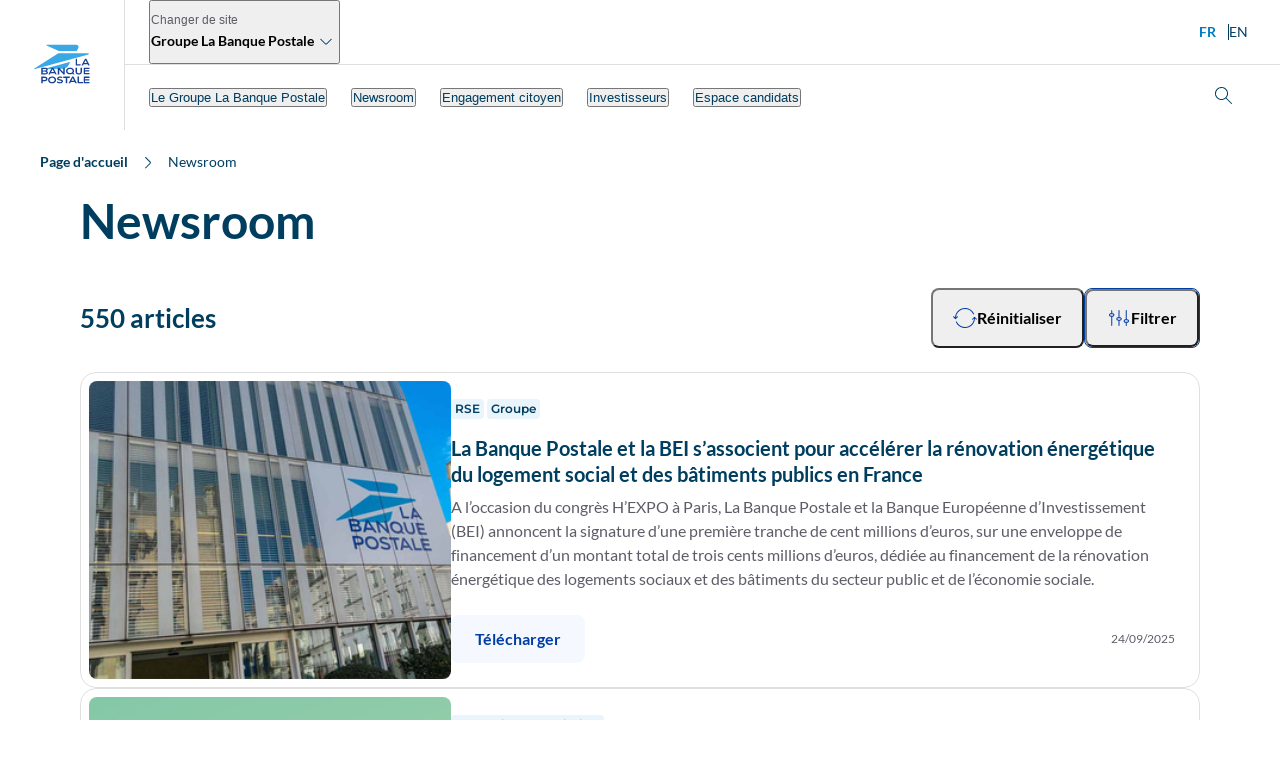

--- FILE ---
content_type: text/html;charset=utf-8
request_url: https://www.labanquepostale.com/newsroom-publications.typo-pressrelease.p-3.html
body_size: 18849
content:

<!DOCTYPE html>
<html lang="fr" data-darkmode-allowed="false">
<head data-template="th3newshubpage"><meta http-equiv="content-type" content="text/html; charset=UTF-8"/>
<meta name="viewport" content="width=device-width"/>
<meta http-equiv="X-UA-Compatible" content="IE=edge"/>













    
    
<script src="/etc.clientlibs/labanquepostale/commons/clientlibs/designsystem/clientlib-darkmode.min.d6d5d36f31dc57c5ee5605c6de9fd629.js"></script>



    
    
<link rel="stylesheet" href="/etc.clientlibs/labanquepostale/commons/clientlibs/designsystem/clientlib-base.min.b9f6a2357d83986e87f4a141186c6c5b.css" type="text/css">






<!-- default favicon -->
<link rel="shortcut icon" type="image/x-icon"/>
<link rel="icon" sizes="32x32" type="image/png"/>

<!-- for android mobile devices -->
<link rel="icon" type="image/png" sizes="192x192"/>

<!-- for apple mobile devices -->
<link rel="apple-touch-icon" type="image/png" sizes="152x152"/>
<link rel="apple-touch-icon" type="image/png" sizes="120x120"/>
<link rel="apple-touch-icon-precomposed" type="image/png" sizes="152x152"/>
<link rel="apple-touch-icon-precomposed" type="image/png" sizes="120x120"/>
<!-- google tv favicon -->
<link rel="icon" sizes="96x96" type="image/png"/>







<title>Newsroom - Page 3 sur 92 - filtre actif - La Banque Postale</title>
<meta name="description" content="Consultez les dernières actualités de La Banque Postale."/>
<meta name="color-scheme" content="light dark"/>


<meta name="env" content="developpement"/>

<!-- AB TASTY SCRIPT -->

<script type="text/javascript" src="https://try.abtasty.com/51aaa82588a2845936d16ec346a815ce.js"></script>
<!-- /AB TASTY SCRIPT -->

  <script type="text/javascript" id="initTracking" data-jsonpage="{&#34;page&#34;:&#34;newsroom-publications.typo-pressrelease.p-3&#34;}" data-jsonclick="{&#34;click_chapter1&#34;:&#34;newsroom-publications.typo-pressrelease.p-3&#34;}">
    var tc_vars = {
            site : '388889',
            site_level2 : '',
            page_chapter1 : '',
            page_chapter2 : '',
            page_chapter3 : '',
            page : 'newsroom-publications.typo-pressrelease.p-3'
        };
  </script>
  
    
    
<script src="/etc.clientlibs/labanquepostale/commons/clientlibs/aem/tracking.min.e622a23f5c4341f164a37c071ba4b01c.js"></script>



  
</head>

    <body data-title="Newsroom" data-page-context="sitepublic">
        











<header id="header" class="o-header " role="banner" data-percent="0">
    <!-- Logo -->
    

<div class="m-logo">
    
        <a href="/" class="js-logo-type" title="Accueil La Banque Postale">
            

    
    
    <!-- Icon render -->
    <picture>
        

        
        

        <!-- Light version -->
        <source srcset="/content/dam/lbp/iconographie/assets-specifiques/logos-group/lbp/light/LOGO-LBP-digital-fd-clair-RVB.svg" media="(prefers-color-scheme: light)" type="image/svg+xml"/>

        <!-- Dark version (optional) -->
        
        <img src="/content/dam/lbp/iconographie/assets-specifiques/logos-group/lbp/light/LOGO-LBP-digital-fd-clair-RVB.svg" data-alt="Accueil du site institutionnel de La Banque Postale" width="56" height="56" alt="Accueil du site institutionnel de La Banque Postale" aria-hidden="false" loading="lazy"/>
    </picture>


        </a>
    
</div>


    <div class="o-header__container ">
        <!-- Meta Nav -->
        

<div class="o-header-metanav " aria-expanded="false">
    
    
    
    
    <button class="o-header-metanav__open-btn" data-sticky-hidden title="Changer de site Groupe La Banque Postale - Afficher la liste des sites La Banque Postale">
        <span class="o-header-metanav__open-btn__label">Changer de site </span>
        <span class="o-header-metanav__open-btn__sitelabel">
            <strong>Groupe La Banque Postale</strong>
            <svg class="a-icon--s icon-primary" aria-hidden="true" focusable="false">
                <use href="/etc.clientlibs/labanquepostale/commons/clientlibs/designsystem/clientlib-base/resources/img/svg-icons.svg#ic-interface-chevron-down"></use>
            </svg>
        </span>
    </button>
    <div class="o-header-metanav__panel" role="dialog" aria-label="Changer de site" aria-modal="true">
        <div class="o-header-metanav__panel__inner" role="document">
            <div class="o-metanavigation__header">
                <p class="o-metanavigation__title">
                    <span class="o-metanavigation__title__label">Changer de site</span>
                    <strong>Groupe La Banque Postale</strong>
                    <svg class="a-icon--s icon-primary" aria-hidden="true" focusable="false">
                        <use href="/etc.clientlibs/labanquepostale/commons/clientlibs/designsystem/clientlib-base/resources/img/svg-icons.svg#ic-interface-chevron-down"></use>
                    </svg>
                </p>
                <button class="o-metanavigation__close-btn" aria-label="Fermer la liste des sites la Banque Postale">
                    Fermer
                    <svg class="a-icon--s icon-primary" aria-hidden="true" focusable="false">
                        <use href="/etc.clientlibs/labanquepostale/commons/clientlibs/designsystem/clientlib-base/resources/img/svg-icons.svg#ic-interface-close"></use>
                    </svg>
                </button>
            </div>
            <div class="o-metanavigation__list__wrapper">
                <ul class="o-metanavigation__list js-metanav-parent-list">
                    
                    <li class="o-metanavigation__list__item ">
                        <button class="o-metanavigation__list__item__btn m-title--h5" aria-expanded="false">
                            Particuliers
                            <svg class="o-metanavigation__list__item__icon a-icon--sm icon-primary" aria-hidden="true" focusable="false">
                                <use href="/etc.clientlibs/labanquepostale/commons/clientlibs/designsystem/clientlib-base/resources/img/svg-icons.svg#ic-interface-chevron-down"></use>
                            </svg>
                        </button>
                        <div class="o-metanavigation__sublist__wrapper">
                            <ul class="o-metanavigation__sublist js-metanav-parent-list">
                                
                                <li class="o-metanavigation__sublist__item">
                                    <a href="https://www.labanquepostale.fr/" class="o-metanavigation__sublist__item__link ">Accueil site Particuliers</a>
                                    
                                    
                                </li>
                            
                                
                                <li class="o-metanavigation__sublist__item">
                                    <a href="https://www.labanquepostale.fr/particulier/solutions-jeunes.html" class="o-metanavigation__sublist__item__link ">Solutions Jeunes</a>
                                    
                                    
                                </li>
                            
                                
                                <li class="o-metanavigation__sublist__item">
                                    <a href="https://www.labanquepostale.fr/particulier/solutions-famille.html" class="o-metanavigation__sublist__item__link ">Solutions Familles</a>
                                    
                                    
                                </li>
                            
                                
                                <li class="o-metanavigation__sublist__item">
                                    <a href="https://www.labanquepostale.fr/particulier/solutions-retraites.html" class="o-metanavigation__sublist__item__link ">Solutions Retraités</a>
                                    
                                    
                                </li>
                            
                                
                                <li class="o-metanavigation__sublist__item">
                                    <a href="https://www.labanquepostale.fr/particulier/solutions-patrimoniales.html" class="o-metanavigation__sublist__item__link ">Solutions Patrimoniales</a>
                                    
                                    
                                </li>
                            </ul>
                        </div>
                    </li>
                
                    
                    <li class="o-metanavigation__list__item ">
                        <button class="o-metanavigation__list__item__btn m-title--h5" aria-expanded="false">
                            Professionnels
                            <svg class="o-metanavigation__list__item__icon a-icon--sm icon-primary" aria-hidden="true" focusable="false">
                                <use href="/etc.clientlibs/labanquepostale/commons/clientlibs/designsystem/clientlib-base/resources/img/svg-icons.svg#ic-interface-chevron-down"></use>
                            </svg>
                        </button>
                        <div class="o-metanavigation__sublist__wrapper">
                            <ul class="o-metanavigation__sublist js-metanav-parent-list">
                                
                                <li class="o-metanavigation__sublist__item">
                                    <a href="https://www.labanquepostale.fr/professionnels-entrepreneurs.html" class="o-metanavigation__sublist__item__link ">Accueil site Professionnels et Entrepreneurs</a>
                                    
                                    
                                </li>
                            
                                
                                <li class="o-metanavigation__sublist__item">
                                    <a href="https://www.labanquepostale.fr/professionnels-entrepreneurs/nos-expertises/commercants-artisans-franchises.html" class="o-metanavigation__sublist__item__link ">Commerçants, artisans et franchisés</a>
                                    
                                    
                                </li>
                            
                                
                                <li class="o-metanavigation__sublist__item">
                                    <a href="https://www.labanquepostale.fr/professionnels-entrepreneurs/nos-expertises/auto-entrepreneurs.html" class="o-metanavigation__sublist__item__link ">Auto-entrepreneurs</a>
                                    
                                    
                                </li>
                            
                                
                                <li class="o-metanavigation__sublist__item">
                                    <a href="https://www.labanquepostale.fr/professionnels-entrepreneurs/nos-expertises/professions-liberales.html" class="o-metanavigation__sublist__item__link ">Professions libérales</a>
                                    
                                    
                                </li>
                            
                                
                                <li class="o-metanavigation__sublist__item">
                                    <a href="https://www.labanquepostale.fr/professionnels-entrepreneurs/nos-expertises/createurs-entreprise.html" class="o-metanavigation__sublist__item__link ">Créateurs d&#39;entreprise</a>
                                    
                                    
                                </li>
                            </ul>
                        </div>
                    </li>
                
                    
                    <li class="o-metanavigation__list__item ">
                        <button class="o-metanavigation__list__item__btn m-title--h5" aria-expanded="false">
                            Entreprises
                            <svg class="o-metanavigation__list__item__icon a-icon--sm icon-primary" aria-hidden="true" focusable="false">
                                <use href="/etc.clientlibs/labanquepostale/commons/clientlibs/designsystem/clientlib-base/resources/img/svg-icons.svg#ic-interface-chevron-down"></use>
                            </svg>
                        </button>
                        <div class="o-metanavigation__sublist__wrapper">
                            <ul class="o-metanavigation__sublist js-metanav-parent-list">
                                
                                <li class="o-metanavigation__sublist__item">
                                    <a href="https://www.labanquepostale.fr/entreprises.html" class="o-metanavigation__sublist__item__link ">Accueil site Entreprises</a>
                                    
                                    
                                </li>
                            </ul>
                        </div>
                    </li>
                
                    
                    <li class="o-metanavigation__list__item ">
                        <button class="o-metanavigation__list__item__btn m-title--h5" aria-expanded="false">
                            Associations
                            <svg class="o-metanavigation__list__item__icon a-icon--sm icon-primary" aria-hidden="true" focusable="false">
                                <use href="/etc.clientlibs/labanquepostale/commons/clientlibs/designsystem/clientlib-base/resources/img/svg-icons.svg#ic-interface-chevron-down"></use>
                            </svg>
                        </button>
                        <div class="o-metanavigation__sublist__wrapper">
                            <ul class="o-metanavigation__sublist js-metanav-parent-list">
                                
                                <li class="o-metanavigation__sublist__item">
                                    <a href="https://www.labanquepostale.fr/associations.html" class="o-metanavigation__sublist__item__link ">Accueil site Associations</a>
                                    
                                    
                                </li>
                            </ul>
                        </div>
                    </li>
                
                    
                    <li class="o-metanavigation__list__item ">
                        <button class="o-metanavigation__list__item__btn m-title--h5" aria-expanded="false">
                            Secteur public local
                            <svg class="o-metanavigation__list__item__icon a-icon--sm icon-primary" aria-hidden="true" focusable="false">
                                <use href="/etc.clientlibs/labanquepostale/commons/clientlibs/designsystem/clientlib-base/resources/img/svg-icons.svg#ic-interface-chevron-down"></use>
                            </svg>
                        </button>
                        <div class="o-metanavigation__sublist__wrapper">
                            <ul class="o-metanavigation__sublist js-metanav-parent-list">
                                
                                <li class="o-metanavigation__sublist__item">
                                    <a href="https://www.labanquepostale.fr/collectivites.html" class="o-metanavigation__sublist__item__link ">Accueil site Collectivités Locales</a>
                                    
                                    
                                </li>
                            
                                
                                <li class="o-metanavigation__sublist__item">
                                    <a href="https://www.labanquepostale.fr/bailleurs-sociaux.html" class="o-metanavigation__sublist__item__link ">Accueil site Logement Social et Économie Mixte</a>
                                    
                                    
                                </li>
                            
                                
                                <li class="o-metanavigation__sublist__item">
                                    <a href="https://www.labanquepostale.fr/hopitaux.html" class="o-metanavigation__sublist__item__link ">Accueil site Hôpitaux et médico-social</a>
                                    
                                    
                                </li>
                            </ul>
                        </div>
                    </li>
                
                    
                    <li class="o-metanavigation__list__item ">
                        <button class="o-metanavigation__list__item__btn m-title--h5" aria-expanded="false">
                            Groupe La Banque Postale
                            <svg class="o-metanavigation__list__item__icon a-icon--sm icon-primary" aria-hidden="true" focusable="false">
                                <use href="/etc.clientlibs/labanquepostale/commons/clientlibs/designsystem/clientlib-base/resources/img/svg-icons.svg#ic-interface-chevron-down"></use>
                            </svg>
                        </button>
                        <div class="o-metanavigation__sublist__wrapper">
                            <ul class="o-metanavigation__sublist js-metanav-parent-list">
                                
                                <li class="o-metanavigation__sublist__item">
                                    <a href="/" class="o-metanavigation__sublist__item__link ">Accueil site Groupe</a>
                                    
                                    
                                </li>
                            
                                
                                <li class="o-metanavigation__sublist__item">
                                    <a href="https://www.labanquepostale.com/newsroom-publications.html" class="o-metanavigation__sublist__item__link ">Journalistes</a>
                                    
                                    
                                </li>
                            
                                
                                <li class="o-metanavigation__sublist__item">
                                    <a href="https://www.labanquepostale.com/investisseurs.html" class="o-metanavigation__sublist__item__link ">Investisseurs</a>
                                    
                                    
                                </li>
                            
                                
                                <li class="o-metanavigation__sublist__item">
                                    <a href="https://www.labanquepostale.com/candidats.html" class="o-metanavigation__sublist__item__link ">Candidats</a>
                                    
                                    
                                </li>
                            </ul>
                        </div>
                    </li>
                </ul>
            </div>
        </div>
    </div>
    <div class="o-header-metanav__mask"></div>
</div>
        
        <div class="o-header-nav ">
            <!-- Header Link -->
            <div class="m-header-links__container" data-client="false">
                
                

                

            </div>
            <div class="o-header-nav__action o-header-nav__action--lang">
                <!-- Search -->
                <div role="search">
                    

<a href="/page-de-recherche.html" class="m-header-search a-icon--s" title="Ouvrir l&#39;outil de recherche de page">
    <svg viewBox="0 0 24 24" class="a-icon--s icon-primary" aria-hidden="true" focusable="false">
        <use href="/etc.clientlibs/labanquepostale/commons/clientlibs/designsystem/clientlib-base/resources/img/svg-icons.svg#ic-interface-search"></use>
    </svg>
    <span class="sr-only">Ouvrir l&#39;outil de recherche de page</span>
</a>

                </div>

                <!-- Menu -->
                


<nav class="m-header-menu" role="navigation" aria-label="Menu Principal">
    <button class="m-header-menu__burger menu-toggle" type="button" role="button" data-level="0" tabindex="0" aria-expanded="false" data-close-burger-label="Fermer le menu" data-open-burger-label="Ouvrir le menu">
        <span class="sr-only">Ouvrir le menu</span>
        <span class="m-header-menu__burger__box">
            <span class="m-header-menu__burger__inner"></span>
        </span>
    </button>

    <div class="menu-expand" role="dialog" aria-modal="true" aria-label="Menu">
        <div role="document">

            <!-- First List -->
            <ul class="m-header-menu__list">
                
                    <li class="m-header-menu__item" data-level="1">
                        
                        <button data-level="1" class="m-header-menu__button menu-toggle" aria-expanded="false">Le Groupe La Banque Postale
                            <svg class="m-header-menu__button__icon a-icon--sm icon-primary" aria-hidden="true" focusable="false">
                                <use href="/etc.clientlibs/labanquepostale/commons/clientlibs/designsystem/clientlib-base/resources/img/svg-icons.svg#ic-interface-chevron-down"></use>
                            </svg>
                        </button>

                        <div class="menu-expand m-header-submenu">
                            <div class="m-header-submenu__wrapper">
                                <!-- Description Menu item Desktop -->
                                <div class="m-header-menu__desc-wrapper">
                                    <div class="m-header-menu__desc">
                                        <div class="m-header-menu__desc__title" role="heading" aria-level="2">Le Groupe La Banque Postale</div>
                                        
                                        
                                    </div>
                                </div>
                                <!-- Second List -->
                                <ul class="m-header-submenu__list">
                                    <li class="m-header-submenu__item" data-level="2">
                                        
                                        <button data-level="2" class="m-header-submenu__button menu-toggle" aria-expanded="false">Gouvernance
                                            <svg class="m-header-submenu__button__icon a-icon--sm icon-primary" aria-hidden="true" focusable="false">
                                                <use href="/etc.clientlibs/labanquepostale/commons/clientlibs/designsystem/clientlib-base/resources/img/svg-icons.svg#ic-interface-chevron-down"></use>
                                            </svg>
                                        </button>

                                        <!-- Third List -->
                                        <ul class="menu-expand m-header-sublist">
                                            <li class="m-header-sublist__item" data-level="3">
                                                <a href="https://www.labanquepostale.com/a-propos/gouvernance/le-conseil-de-surveillance.html" class="m-header-sublist__link">Le conseil de surveillance
                                                </a>
                                            </li>
                                        
                                            <li class="m-header-sublist__item" data-level="3">
                                                <a href="https://www.labanquepostale.com/a-propos/gouvernance/le-directoire.html" class="m-header-sublist__link">Le directoire
                                                </a>
                                            </li>
                                        
                                            <li class="m-header-sublist__item" data-level="3">
                                                <a href="https://www.labanquepostale.com/a-propos/gouvernance/le-comite-executif.html" class="m-header-sublist__link">Le comité exécutif
                                                </a>
                                            </li>
                                        
                                            <li class="m-header-sublist__item" data-level="3">
                                                <a href="https://www.labanquepostale.com/a-propos/gouvernance/le-comite-de-direction-generale.html" class="m-header-sublist__link" data-last-item>Le comité de développement
                                                </a>
                                            </li>
                                        </ul>
                                    </li>
                                
                                    <li class="m-header-submenu__item" data-level="2">
                                        
                                        <button data-level="2" class="m-header-submenu__button menu-toggle" aria-expanded="false">Présentation et stratégie
                                            <svg class="m-header-submenu__button__icon a-icon--sm icon-primary" aria-hidden="true" focusable="false">
                                                <use href="/etc.clientlibs/labanquepostale/commons/clientlibs/designsystem/clientlib-base/resources/img/svg-icons.svg#ic-interface-chevron-down"></use>
                                            </svg>
                                        </button>

                                        <!-- Third List -->
                                        <ul class="menu-expand m-header-sublist">
                                            <li class="m-header-sublist__item" data-level="3">
                                                <a href="https://www.labanquepostale.com/a-propos/presentation-chiffres-clefs/presentation.html" class="m-header-sublist__link">Présentation
                                                </a>
                                            </li>
                                        
                                            <li class="m-header-sublist__item" data-level="3">
                                                <a href="https://www.labanquepostale.com/a-propos/presentation-chiffres-clefs/chiffres-clefs.html" class="m-header-sublist__link">Chiffres clés
                                                </a>
                                            </li>
                                        
                                            <li class="m-header-sublist__item" data-level="3">
                                                <a href="https://www.labanquepostale.com/a-propos/presentation-chiffres-clefs/strategie.html" class="m-header-sublist__link">Stratégie
                                                </a>
                                            </li>
                                        
                                            <li class="m-header-sublist__item" data-level="3">
                                                <a href="https://www.labanquepostale.com/a-propos/presentation-chiffres-clefs/histoire.html" class="m-header-sublist__link" data-last-item>Histoire
                                                </a>
                                            </li>
                                        </ul>
                                    </li>
                                
                                    <li class="m-header-submenu__item" data-level="2">
                                        
                                        <button data-level="2" class="m-header-submenu__button menu-toggle" aria-expanded="false">Activités
                                            <svg class="m-header-submenu__button__icon a-icon--sm icon-primary" aria-hidden="true" focusable="false">
                                                <use href="/etc.clientlibs/labanquepostale/commons/clientlibs/designsystem/clientlib-base/resources/img/svg-icons.svg#ic-interface-chevron-down"></use>
                                            </svg>
                                        </button>

                                        <!-- Third List -->
                                        <ul class="menu-expand m-header-sublist">
                                            <li class="m-header-sublist__item" data-level="3">
                                                <a href="https://www.labanquepostale.com/a-propos/activites/banque-de-detail.html" class="m-header-sublist__link">La banque de détail
                                                </a>
                                            </li>
                                        
                                            <li class="m-header-sublist__item" data-level="3">
                                                <a href="https://www.labanquepostale.com/a-propos/activites/banque-de-financement-et-d-investissement.html" class="m-header-sublist__link">La banque des entreprises et du développement local
                                                </a>
                                            </li>
                                        
                                            <li class="m-header-sublist__item" data-level="3">
                                                <a href="https://www.labanquepostale.com/a-propos/activites/assurance.html" class="m-header-sublist__link">L’assurance de biens et de personnes
                                                </a>
                                            </li>
                                        
                                            <li class="m-header-sublist__item" data-level="3">
                                                <a href="https://www.labanquepostale.com/a-propos/activites/gestion-actifs.html" class="m-header-sublist__link">La gestion d&#39;actifs
                                                </a>
                                            </li>
                                        
                                            <li class="m-header-sublist__item" data-level="3">
                                                <a href="https://www.labanquepostale.com/a-propos/activites/filiales.html" class="m-header-sublist__link" data-last-item>La liste de nos filiales
                                                </a>
                                            </li>
                                        </ul>
                                    </li>
                                
                                    <li class="m-header-submenu__item" data-level="2">
                                        
                                        <button data-level="2" class="m-header-submenu__button menu-toggle" aria-expanded="false" data-last-item>Risques et conformité
                                            <svg class="m-header-submenu__button__icon a-icon--sm icon-primary" aria-hidden="true" focusable="false">
                                                <use href="/etc.clientlibs/labanquepostale/commons/clientlibs/designsystem/clientlib-base/resources/img/svg-icons.svg#ic-interface-chevron-down"></use>
                                            </svg>
                                        </button>

                                        <!-- Third List -->
                                        <ul class="menu-expand m-header-sublist">
                                            <li class="m-header-sublist__item" data-level="3">
                                                <a href="https://www.labanquepostale.com/a-propos/risques-conformite/code-de-conduite.html" class="m-header-sublist__link">Code de conduite
                                                </a>
                                            </li>
                                        
                                            <li class="m-header-sublist__item" data-level="3">
                                                <a href="https://www.labanquepostale.com/a-propos/risques-conformite/conformite.html" class="m-header-sublist__link">Conformité
                                                </a>
                                            </li>
                                        
                                            <li class="m-header-sublist__item" data-level="3">
                                                <a href="https://www.labanquepostale.com/a-propos/risques-conformite/maitrise-des-risques.html" class="m-header-sublist__link" data-last-item>Maîtrise des risques
                                                </a>
                                            </li>
                                        </ul>
                                    </li>
                                </ul>

                                <!-- Push -->
                                <div class="m-header-menu__push__wrapper bg-color- ">
                                    
                                </div>
                            </div>
                        </div>
                    </li>
                
                    <li class="m-header-menu__item" data-level="1">
                        
                        <button data-level="1" class="m-header-menu__button menu-toggle" aria-expanded="false">Newsroom
                            <svg class="m-header-menu__button__icon a-icon--sm icon-primary" aria-hidden="true" focusable="false">
                                <use href="/etc.clientlibs/labanquepostale/commons/clientlibs/designsystem/clientlib-base/resources/img/svg-icons.svg#ic-interface-chevron-down"></use>
                            </svg>
                        </button>

                        <div class="menu-expand m-header-submenu">
                            <div class="m-header-submenu__wrapper">
                                <!-- Description Menu item Desktop -->
                                <div class="m-header-menu__desc-wrapper">
                                    <div class="m-header-menu__desc">
                                        <div class="m-header-menu__desc__title" role="heading" aria-level="2">Newsroom</div>
                                        <p class="m-header-menu__desc__text">Consultez les dernières actualités de La Banque Postale.</p>
                                        
                                    </div>
                                </div>
                                <!-- Second List -->
                                <ul class="m-header-submenu__list">
                                    <li class="m-header-submenu__item" data-level="2">
                                        <a href="https://www.labanquepostale.com/newsroom-publications.typo-news.html" class="m-header-submenu__link" data-level="2">Fil d&#39;actualités</a>
                                        

                                        <!-- Third List -->
                                        
                                    </li>
                                
                                    <li class="m-header-submenu__item" data-level="2">
                                        
                                        <button data-level="2" class="m-header-submenu__button menu-toggle" aria-expanded="false">Espace presse
                                            <svg class="m-header-submenu__button__icon a-icon--sm icon-primary" aria-hidden="true" focusable="false">
                                                <use href="/etc.clientlibs/labanquepostale/commons/clientlibs/designsystem/clientlib-base/resources/img/svg-icons.svg#ic-interface-chevron-down"></use>
                                            </svg>
                                        </button>

                                        <!-- Third List -->
                                        <ul class="menu-expand m-header-sublist">
                                            <li class="m-header-sublist__item" data-level="3">
                                                <a href="https://www.labanquepostale.com/newsroom-publications.typo-pressrelease.html" class="m-header-sublist__link">Communiqués de presse
                                                </a>
                                            </li>
                                        
                                            <li class="m-header-sublist__item" data-level="3">
                                                <a href="https://www.labanquepostale.com/newsroom-publications/espace-presse/contacts.html" class="m-header-sublist__link">Vos contacts presse
                                                </a>
                                            </li>
                                        
                                            <li class="m-header-sublist__item" data-level="3">
                                                <a href="https://www.labanquepostale.com/newsroom-publications/espace-presse/identite-de-marque.html" class="m-header-sublist__link" data-last-item>Identité de marque
                                                </a>
                                            </li>
                                        </ul>
                                    </li>
                                
                                    <li class="m-header-submenu__item" data-level="2">
                                        
                                        <button data-level="2" class="m-header-submenu__button menu-toggle" aria-expanded="false">Publications ESG
                                            <svg class="m-header-submenu__button__icon a-icon--sm icon-primary" aria-hidden="true" focusable="false">
                                                <use href="/etc.clientlibs/labanquepostale/commons/clientlibs/designsystem/clientlib-base/resources/img/svg-icons.svg#ic-interface-chevron-down"></use>
                                            </svg>
                                        </button>

                                        <!-- Third List -->
                                        <ul class="menu-expand m-header-sublist">
                                            <li class="m-header-sublist__item" data-level="3">
                                                <a href="https://www.labanquepostale.com/newsroom-publications/publications-institutionnelles-et-financieres/rapport-integre.html" class="m-header-sublist__link">Rapport intégré
                                                </a>
                                            </li>
                                        
                                            <li class="m-header-sublist__item" data-level="3">
                                                <a href="https://www.labanquepostale.com/newsroom-publications/publications-institutionnelles-et-financieres/plan-de-transition.html" class="m-header-sublist__link">Plan de transition
                                                </a>
                                            </li>
                                        
                                            <li class="m-header-sublist__item" data-level="3">
                                                <a href="https://www.labanquepostale.com/newsroom-publications/publications-institutionnelles-et-financieres/rapport-durabilite.html" class="m-header-sublist__link">Rapport de durabilité
                                                </a>
                                            </li>
                                        
                                            <li class="m-header-sublist__item" data-level="3">
                                                <a href="https://www.labanquepostale.com/newsroom-publications/publications-institutionnelles-et-financieres/rapport-d-activite.html" class="m-header-sublist__link">Rapport d&#39;activité et de responsabilité sociétale
                                                </a>
                                            </li>
                                        
                                            <li class="m-header-sublist__item" data-level="3">
                                                <a href="https://www.labanquepostale.com/newsroom-publications/publications-institutionnelles-et-financieres/rapport-climat.html" class="m-header-sublist__link">Rapport Climat &amp; Nature
                                                </a>
                                            </li>
                                        
                                            <li class="m-header-sublist__item" data-level="3">
                                                <a href="https://www.labanquepostale.com/newsroom-publications/publications-institutionnelles-et-financieres/rapport-de-mission.html" class="m-header-sublist__link">Rapport de mission
                                                </a>
                                            </li>
                                        
                                            <li class="m-header-sublist__item" data-level="3">
                                                <a href="https://www.labanquepostale.com/investisseurs/information-reglementee/document-enregistrement-universel.html" class="m-header-sublist__link">Document d&#39;enregistrement universel
                                                </a>
                                            </li>
                                        
                                            <li class="m-header-sublist__item" data-level="3">
                                                <a href="https://www.labanquepostale.com/newsroom-publications/publications-institutionnelles-et-financieres/affiche.html" class="m-header-sublist__link">Aujourd&#39;hui, tout le monde a le droit à une banque
                                                </a>
                                            </li>
                                        
                                            <li class="m-header-sublist__item" data-level="3">
                                                <a href="https://www.labanquepostale.com/responsabilite-societale-des-entreprises/objectifs-de-developpement-durable.html" class="m-header-sublist__link">Rapport sur les Objectifs de Développement Durable
                                                </a>
                                            </li>
                                        
                                            <li class="m-header-sublist__item" data-level="3">
                                                <a href="https://www.labanquepostale.com/responsabilite-societale-des-entreprises/publications-esg/chartes-politiques-sectorielles.html" class="m-header-sublist__link">Chartes et politiques ESG
                                                </a>
                                            </li>
                                        
                                            <li class="m-header-sublist__item" data-level="3">
                                                <a href="https://www.labanquepostale.com/newsroom-publications/publications-institutionnelles-et-financieres/bienvenue-ouverture-compte.html" class="m-header-sublist__link" data-last-item>Bienvenue en France, bienvenue à La Banque Postale
                                                </a>
                                            </li>
                                        </ul>
                                    </li>
                                
                                    <li class="m-header-submenu__item" data-level="2">
                                        
                                        <button data-level="2" class="m-header-submenu__button menu-toggle" aria-expanded="false">Etudes
                                            <svg class="m-header-submenu__button__icon a-icon--sm icon-primary" aria-hidden="true" focusable="false">
                                                <use href="/etc.clientlibs/labanquepostale/commons/clientlibs/designsystem/clientlib-base/resources/img/svg-icons.svg#ic-interface-chevron-down"></use>
                                            </svg>
                                        </button>

                                        <!-- Third List -->
                                        <ul class="menu-expand m-header-sublist">
                                            <li class="m-header-sublist__item" data-level="3">
                                                <a href="https://www.labanquepostale.com/newsroom-publications/etudes/etudes-economiques.html" class="m-header-sublist__link">Études économiques
                                                </a>
                                            </li>
                                        
                                            <li class="m-header-sublist__item" data-level="3">
                                                <a href="https://www.labanquepostale.com/newsroom-publications/etudes/etudes-finances-locales.html" class="m-header-sublist__link" data-last-item>Etudes sur les finances et l’économie territoriales
                                                </a>
                                            </li>
                                        </ul>
                                    </li>
                                
                                    <li class="m-header-submenu__item" data-level="2">
                                        <a href="https://www.labanquepostale.com/newsroom-publications/publications-institutionnelles-et-financieres/ma-lettre-citoyenne.html" class="m-header-submenu__link" data-level="2">Newsletter Ma Lettre Citoyenne</a>
                                        

                                        <!-- Third List -->
                                        
                                    </li>
                                
                                    <li class="m-header-submenu__item" data-level="2">
                                        <a href="https://www.labanquepostale.com/newsroom-publications/abonnement-aux-publications.html" class="m-header-submenu__link" data-level="2" data-last-item>S&#39;informer et s&#39;abonner à nos publications</a>
                                        

                                        <!-- Third List -->
                                        
                                    </li>
                                </ul>

                                <!-- Push -->
                                <div class="m-header-menu__push__wrapper bg-color-compte ">
                                    
                                </div>
                            </div>
                        </div>
                    </li>
                
                    <li class="m-header-menu__item" data-level="1">
                        
                        <button data-level="1" class="m-header-menu__button menu-toggle" aria-expanded="false">Engagement citoyen
                            <svg class="m-header-menu__button__icon a-icon--sm icon-primary" aria-hidden="true" focusable="false">
                                <use href="/etc.clientlibs/labanquepostale/commons/clientlibs/designsystem/clientlib-base/resources/img/svg-icons.svg#ic-interface-chevron-down"></use>
                            </svg>
                        </button>

                        <div class="menu-expand m-header-submenu">
                            <div class="m-header-submenu__wrapper">
                                <!-- Description Menu item Desktop -->
                                <div class="m-header-menu__desc-wrapper">
                                    <div class="m-header-menu__desc">
                                        <div class="m-header-menu__desc__title" role="heading" aria-level="2">Engagement citoyen</div>
                                        
                                        
                                    </div>
                                </div>
                                <!-- Second List -->
                                <ul class="m-header-submenu__list">
                                    <li class="m-header-submenu__item" data-level="2">
                                        <a href="https://www.labanquepostale.com/responsabilite-societale-des-entreprises/entreprise-a-mission.html" class="m-header-submenu__link" data-level="2">Entreprise à mission</a>
                                        

                                        <!-- Third List -->
                                        
                                    </li>
                                
                                    <li class="m-header-submenu__item" data-level="2">
                                        
                                        <button data-level="2" class="m-header-submenu__button menu-toggle" aria-expanded="false">Nos engagements
                                            <svg class="m-header-submenu__button__icon a-icon--sm icon-primary" aria-hidden="true" focusable="false">
                                                <use href="/etc.clientlibs/labanquepostale/commons/clientlibs/designsystem/clientlib-base/resources/img/svg-icons.svg#ic-interface-chevron-down"></use>
                                            </svg>
                                        </button>

                                        <!-- Third List -->
                                        <ul class="menu-expand m-header-sublist">
                                            <li class="m-header-sublist__item" data-level="3">
                                                <a href="https://www.labanquepostale.com/responsabilite-societale-des-entreprises/nos-engagements/engagements-envers-ses-clients.html" class="m-header-sublist__link">En faveur de l’inclusion bancaire et de la clientèle fragile
                                                </a>
                                            </li>
                                        
                                            <li class="m-header-sublist__item" data-level="3">
                                                <a href="https://www.labanquepostale.com/responsabilite-societale-des-entreprises/nos-engagements/engagements-envers-ses-collaborateurs.html" class="m-header-sublist__link">Envers nos collaborateurs
                                                </a>
                                            </li>
                                        
                                            <li class="m-header-sublist__item" data-level="3">
                                                <a href="https://www.labanquepostale.com/responsabilite-societale-des-entreprises/nos-engagements/engagements-envers-la-societe-et-les-territoires.html" class="m-header-sublist__link">Envers la société et les territoires
                                                </a>
                                            </li>
                                        
                                            <li class="m-header-sublist__item" data-level="3">
                                                <a href="https://www.labanquepostale.com/responsabilite-societale-des-entreprises/nos-engagements/engagements-envers-la-planete.html" class="m-header-sublist__link" data-last-item>Envers la planète
                                                </a>
                                            </li>
                                        </ul>
                                    </li>
                                
                                    <li class="m-header-submenu__item" data-level="2">
                                        <a href="https://www.labanquepostale.com/newsroom-publications/publications-institutionnelles-et-financieres.html" class="m-header-submenu__link" data-level="2">Publications ESG</a>
                                        

                                        <!-- Third List -->
                                        
                                    </li>
                                
                                    <li class="m-header-submenu__item" data-level="2">
                                        <a href="https://www.labanquepostale.com/investisseurs/notation-financiere.html#extra" class="m-header-submenu__link" data-level="2">Notation extra-financière</a>
                                        

                                        <!-- Third List -->
                                        
                                    </li>
                                
                                    <li class="m-header-submenu__item" data-level="2">
                                        <a href="https://www.labanquepostale.com/responsabilite-societale-des-entreprises/nos-engagements/solidarite-et-mecenat.html" class="m-header-submenu__link" data-level="2">Solidarité et mécénat</a>
                                        

                                        <!-- Third List -->
                                        
                                    </li>
                                
                                    <li class="m-header-submenu__item" data-level="2">
                                        <a href="https://www.labanquepostale.com/responsabilite-societale-des-entreprises/gouvernance-rse.html" class="m-header-submenu__link" data-level="2">Gouvernance de l&#39;engagement citoyen</a>
                                        

                                        <!-- Third List -->
                                        
                                    </li>
                                
                                    <li class="m-header-submenu__item" data-level="2">
                                        <a href="https://www.labanquepostale.com/responsabilite-societale-des-entreprises/objectifs-de-developpement-durable.html" class="m-header-submenu__link" data-level="2">Objectifs de développement durable</a>
                                        

                                        <!-- Third List -->
                                        
                                    </li>
                                
                                    <li class="m-header-submenu__item" data-level="2">
                                        <a href="https://www.labanquepostale.com/" class="m-header-submenu__link" data-level="2" data-last-item>Programme « Les Nouveaux Modèles »</a>
                                        

                                        <!-- Third List -->
                                        
                                    </li>
                                </ul>

                                <!-- Push -->
                                <div class="m-header-menu__push__wrapper bg-color- ">
                                    
                                </div>
                            </div>
                        </div>
                    </li>
                
                    <li class="m-header-menu__item" data-level="1">
                        
                        <button data-level="1" class="m-header-menu__button menu-toggle" aria-expanded="false">Investisseurs
                            <svg class="m-header-menu__button__icon a-icon--sm icon-primary" aria-hidden="true" focusable="false">
                                <use href="/etc.clientlibs/labanquepostale/commons/clientlibs/designsystem/clientlib-base/resources/img/svg-icons.svg#ic-interface-chevron-down"></use>
                            </svg>
                        </button>

                        <div class="menu-expand m-header-submenu">
                            <div class="m-header-submenu__wrapper">
                                <!-- Description Menu item Desktop -->
                                <div class="m-header-menu__desc-wrapper">
                                    <div class="m-header-menu__desc">
                                        <div class="m-header-menu__desc__title" role="heading" aria-level="2">Investisseurs</div>
                                        
                                        <div class="m-cta--primary m-cta--contain">
                                            <a href="/investisseurs.html" target="_self" class="m-header-menu__desc__cta m-cta m-cta--large">Accueil Investisseurs</a>
                                        </div>
                                    </div>
                                </div>
                                <!-- Second List -->
                                <ul class="m-header-submenu__list">
                                    <li class="m-header-submenu__item" data-level="2">
                                        <a href="https://www.labanquepostale.com/investisseurs/resultats-financiers.html" class="m-header-submenu__link" data-level="2">Résultats financiers</a>
                                        

                                        <!-- Third List -->
                                        
                                    </li>
                                
                                    <li class="m-header-submenu__item" data-level="2">
                                        <a href="https://www.labanquepostale.com/investisseurs/notation-financiere.html" class="m-header-submenu__link" data-level="2">Notations financières et extra-financières</a>
                                        

                                        <!-- Third List -->
                                        
                                    </li>
                                
                                    <li class="m-header-submenu__item" data-level="2">
                                        
                                        <button data-level="2" class="m-header-submenu__button menu-toggle" aria-expanded="false">Information réglementée
                                            <svg class="m-header-submenu__button__icon a-icon--sm icon-primary" aria-hidden="true" focusable="false">
                                                <use href="/etc.clientlibs/labanquepostale/commons/clientlibs/designsystem/clientlib-base/resources/img/svg-icons.svg#ic-interface-chevron-down"></use>
                                            </svg>
                                        </button>

                                        <!-- Third List -->
                                        <ul class="menu-expand m-header-sublist">
                                            <li class="m-header-sublist__item" data-level="3">
                                                <a href="https://www.labanquepostale.com/investisseurs/information-reglementee/communiques-de-presse-information-reglementee.html" class="m-header-sublist__link">Communiqués de presse au titre de l&#39;information réglementée
                                                </a>
                                            </li>
                                        
                                            <li class="m-header-sublist__item" data-level="3">
                                                <a href="https://www.labanquepostale.com/investisseurs/information-reglementee/document-enregistrement-universel.html" class="m-header-sublist__link">Document d&#39;enregistrement universel
                                                </a>
                                            </li>
                                        
                                            <li class="m-header-sublist__item" data-level="3">
                                                <a href="https://www.labanquepostale.com/investisseurs/information-reglementee/informations-pilier-3.html" class="m-header-sublist__link">Informations au titre du Pilier 3
                                                </a>
                                            </li>
                                        
                                            <li class="m-header-sublist__item" data-level="3">
                                                <a href="https://www.labanquepostale.com/investisseurs/information-reglementee/offre-publique-achat-cnp-assurances.html" class="m-header-sublist__link">Offre publique d&#39;achat simplifiée sur les actions de CNP Assurances
                                                </a>
                                            </li>
                                        
                                            <li class="m-header-sublist__item" data-level="3">
                                                <a href="https://www.labanquepostale.com/investisseurs/information-reglementee/autres-informations-reglementees.html" class="m-header-sublist__link" data-last-item>Autres informations
                                                </a>
                                            </li>
                                        </ul>
                                    </li>
                                
                                    <li class="m-header-submenu__item" data-level="2">
                                        
                                        <button data-level="2" class="m-header-submenu__button menu-toggle" aria-expanded="false">Dette
                                            <svg class="m-header-submenu__button__icon a-icon--sm icon-primary" aria-hidden="true" focusable="false">
                                                <use href="/etc.clientlibs/labanquepostale/commons/clientlibs/designsystem/clientlib-base/resources/img/svg-icons.svg#ic-interface-chevron-down"></use>
                                            </svg>
                                        </button>

                                        <!-- Third List -->
                                        <ul class="menu-expand m-header-sublist">
                                            <li class="m-header-sublist__item" data-level="3">
                                                <a href="https://www.labanquepostale.com/investisseurs/dette/programmes-emission.html" class="m-header-sublist__link">Programmes d&#39;émissions
                                                </a>
                                            </li>
                                        
                                            <li class="m-header-sublist__item" data-level="3">
                                                <a href="https://www.labanquepostale.com/investisseurs/dette/emissions.html" class="m-header-sublist__link">Emissions
                                                </a>
                                            </li>
                                        
                                            <li class="m-header-sublist__item" data-level="3">
                                                <a href="https://www.labanquepostale.com/investisseurs/dette/lbp-home-loan-sfh.html" class="m-header-sublist__link">LBP Home Loan SFH - Documentation
                                                </a>
                                            </li>
                                        
                                            <li class="m-header-sublist__item" data-level="3">
                                                <a href="https://www.labanquepostale.com/investisseurs/dette/emissions-sfh.html" class="m-header-sublist__link">Emissions SFH
                                                </a>
                                            </li>
                                        
                                            <li class="m-header-sublist__item" data-level="3">
                                                <a href="https://www.labanquepostale.com/investisseurs/dette/obligations-vertes-sociales.html" class="m-header-sublist__link" data-last-item>Obligations vertes et sociales
                                                </a>
                                            </li>
                                        </ul>
                                    </li>
                                
                                    <li class="m-header-submenu__item" data-level="2">
                                        <a href="https://www.labanquepostale.com/investisseurs/presentations-investisseurs.html" class="m-header-submenu__link" data-level="2">Présentations investisseurs</a>
                                        

                                        <!-- Third List -->
                                        
                                    </li>
                                
                                    <li class="m-header-submenu__item" data-level="2">
                                        <a href="https://www.labanquepostale.com/investisseurs/agenda-financier.html" class="m-header-submenu__link" data-level="2">Agenda financier</a>
                                        

                                        <!-- Third List -->
                                        
                                    </li>
                                
                                    <li class="m-header-submenu__item" data-level="2">
                                        <a href="https://www.labanquepostale.com/investisseurs/contacts-investisseurs.html" class="m-header-submenu__link" data-level="2" data-last-item>Contacts investisseurs</a>
                                        

                                        <!-- Third List -->
                                        
                                    </li>
                                </ul>

                                <!-- Push -->
                                <div class="m-header-menu__push__wrapper bg-color-compte ">
                                    
                                </div>
                            </div>
                        </div>
                    </li>
                
                    <li class="m-header-menu__item" data-level="1">
                        
                        <button data-level="1" class="m-header-menu__button menu-toggle" aria-expanded="false">Espace candidats
                            <svg class="m-header-menu__button__icon a-icon--sm icon-primary" aria-hidden="true" focusable="false">
                                <use href="/etc.clientlibs/labanquepostale/commons/clientlibs/designsystem/clientlib-base/resources/img/svg-icons.svg#ic-interface-chevron-down"></use>
                            </svg>
                        </button>

                        <div class="menu-expand m-header-submenu">
                            <div class="m-header-submenu__wrapper">
                                <!-- Description Menu item Desktop -->
                                <div class="m-header-menu__desc-wrapper">
                                    <div class="m-header-menu__desc">
                                        <div class="m-header-menu__desc__title" role="heading" aria-level="2">Espace candidats</div>
                                        <p class="m-header-menu__desc__text">Vous allez vous étonner de tout ce que l’on peut réussir ensemble</p>
                                        <div class="m-cta--primary m-cta--contain">
                                            <a href="https://www.labanquepostale.com/candidats.html" target="_self" class="m-header-menu__desc__cta m-cta m-cta--large" alt="Accéder à l&#39;accueil Candidats">Accueil Candidats</a>
                                        </div>
                                    </div>
                                </div>
                                <!-- Second List -->
                                <ul class="m-header-submenu__list">
                                    <li class="m-header-submenu__item" data-level="2">
                                        
                                        <button data-level="2" class="m-header-submenu__button menu-toggle" aria-expanded="false">Toutes nos offres d&#39;emploi
                                            <svg class="m-header-submenu__button__icon a-icon--sm icon-primary" aria-hidden="true" focusable="false">
                                                <use href="/etc.clientlibs/labanquepostale/commons/clientlibs/designsystem/clientlib-base/resources/img/svg-icons.svg#ic-interface-chevron-down"></use>
                                            </svg>
                                        </button>

                                        <!-- Third List -->
                                        <ul class="menu-expand m-header-sublist">
                                            <li class="m-header-sublist__item" data-level="3">
                                                <a href="https://www.labanquepostale.com/candidats/offres-d-emploi/nos-offres-d-emploi.html" class="m-header-sublist__link">La liste de nos offres d&#39;emploi
                                                </a>
                                            </li>
                                        
                                            <li class="m-header-sublist__item" data-level="3">
                                                <a href="https://www.laposterecrute.fr/recherche-offres?mot_cle=conseiller%20bancaire&" class="m-header-sublist__link" data-last-item>Les offres de conseillers bancaires
                                                </a>
                                            </li>
                                        </ul>
                                    </li>
                                
                                    <li class="m-header-submenu__item" data-level="2">
                                        
                                        <button data-level="2" class="m-header-submenu__button menu-toggle" aria-expanded="false">Les raisons de nous rejoindre
                                            <svg class="m-header-submenu__button__icon a-icon--sm icon-primary" aria-hidden="true" focusable="false">
                                                <use href="/etc.clientlibs/labanquepostale/commons/clientlibs/designsystem/clientlib-base/resources/img/svg-icons.svg#ic-interface-chevron-down"></use>
                                            </svg>
                                        </button>

                                        <!-- Third List -->
                                        <ul class="menu-expand m-header-sublist">
                                            <li class="m-header-sublist__item" data-level="3">
                                                <a href="https://www.labanquepostale.com/candidats/nos-metiers/stage-alternance.html" class="m-header-sublist__link">L&#39;accueil des étudiants en stage ou alternance
                                                </a>
                                            </li>
                                        
                                            <li class="m-header-sublist__item" data-level="3">
                                                <a href="https://www.labanquepostale.com/candidats/les-raisons-de-nous-rejoindre/accueil-personnes-situation-handicap.html" class="m-header-sublist__link">L&#39;accueil des personnes en situation de handicap
                                                </a>
                                            </li>
                                        
                                            <li class="m-header-sublist__item" data-level="3">
                                                <a href="https://www.labanquepostale.com/candidats/les-raisons-de-nous-rejoindre/formation-des-collaborateurs.html" class="m-header-sublist__link">La formation des collaborateurs
                                                </a>
                                            </li>
                                        
                                            <li class="m-header-sublist__item" data-level="3">
                                                <a href="https://www.labanquepostale.com/candidats/les-raisons-de-nous-rejoindre/la-vie-au-travail.html" class="m-header-sublist__link">La vie au travail
                                                </a>
                                            </li>
                                        
                                            <li class="m-header-sublist__item" data-level="3">
                                                <a href="https://www.labanquepostale.com/candidats/les-raisons-de-nous-rejoindre/temoignages.html" class="m-header-sublist__link" data-last-item>Témoignages de collaborateurs
                                                </a>
                                            </li>
                                        </ul>
                                    </li>
                                
                                    <li class="m-header-submenu__item" data-level="2">
                                        <a href="https://www.labanquepostale.com/candidats/nos-metiers.html" class="m-header-submenu__link" data-level="2">Nos métiers</a>
                                        

                                        <!-- Third List -->
                                        
                                    </li>
                                
                                    <li class="m-header-submenu__item" data-level="2">
                                        <a href="https://www.labanquepostale.com/candidats/ici-vous-allez-vous-etonner.html" class="m-header-submenu__link" data-level="2">Ici, vous allez vous étonner</a>
                                        

                                        <!-- Third List -->
                                        
                                    </li>
                                
                                    <li class="m-header-submenu__item" data-level="2">
                                        <a href="https://www.labanquepostale.com/candidats/nos-metiers/stage-alternance.html" class="m-header-submenu__link" data-level="2" data-last-item>Stages et alternances</a>
                                        

                                        <!-- Third List -->
                                        
                                    </li>
                                </ul>

                                <!-- Push -->
                                <div class="m-header-menu__push__wrapper bg-color- ">
                                    
                                </div>
                            </div>
                        </div>
                    </li>
                
                <li class="m-header-link__item__wrapper" id="client-mobile">
                    







                </li>
            </ul>
        </div>
    </div>
</nav>

                <!-- Sélecteur de langue -->
                

<div class="m-header-lang ">
    <div class="m-header-lang__current">
        <p>
            FR
            <span class="sr-only">- Version française </span>
        </p>
    </div>
    
        <a href="/en/newsroom-publications.html" class="m-header-lang__link" lang="en">
            EN
            <span class="sr-only">- English version</span>
        </a>
    
</div>

            </div>
        </div>
    </div>
</header>



<nav class="m-breadcrumb" aria-label="Fil d&#39;Ariane" role="navigation">

    <ul class="m-breadcrumb__list">
        <li class="m-breadcrumb__item ">
            <svg class="a-icon--s d-block d-sm-none" aria-hidden="true" focusable="false">
                <use href="/etc.clientlibs/labanquepostale/commons/clientlibs/designsystem/clientlib-base/resources/img/svg-icons.svg#ic-interface-chevron-left"></use>
            </svg>
            <a href="/" class="m-breadcrumb__item__link">
                <span class="a-body--small-bold">Page d&#39;accueil</span>
            </a>
            <meta content="1"/>
            <svg class="a-icon--s" aria-hidden="true" focusable="false">
                <use href="/etc.clientlibs/labanquepostale/commons/clientlibs/designsystem/clientlib-base/resources/img/svg-icons.svg#ic-interface-chevron-right"></use>
            </svg>
        </li>
    
        <li class="m-breadcrumb__item d-none d-sm-flex" aria-current="page">
            
            
                <span class="a-body--small-bold">Newsroom</span>
            
            <meta content="2"/>
            
        </li>
    </ul>
</nav>


    



    <div class="o-modal">
        <div id="loading" class="a-loader__content sr-only" aria-live="polite" aria-atomic="true" data-i18n-title="Un petit instant..." data-i18n-message="En cours de chargement" tabindex="-1">
            <div class="a-loader__image">
                <svg class="a-icon--sm" aria-hidden="true" focusable="false">
                    <use href="/etc.clientlibs/labanquepostale/commons/clientlibs/designsystem/clientlib-base/resources/img/svg-icons.svg#ic-products-purse"></use>
                </svg>
            </div>
        </div>
    </div>


<main role="main" data-iframe-version="3.5.5" targetOrigin="https://voscomptesenligne.labanquepostale.fr">
      
    
    <div class="o-newslist container-fluid" data-total-page="92" data-pagination-currentpage="3" data-pagination-totalpages="92" data-filterssingular="- filtre actif" data-filtersplural="filtres actifs" data-filterspluralsuffix="filtres actifs" data-filterspluralprefix="-" data-finaltitle=" " data-titlepaginationoflabel="sur" data-titlepaginationlabel="- Page" data-titlesuffix="- La Banque Postale">

        <h1 data-page-title>Newsroom</h1>

        <div class="js-featurearticle">
            
        </div>

        <div class="o-filter__wrapper" id="filters" role="dialog" aria-modal="true" aria-labelledby="newslist-modal-title">
            <div class="o-filter" role="document" data-filters="{&#34;year&#34;:{&#34;firstYear&#34;:&#34;2014&#34;,&#34;now&#34;:&#34;2026&#34;},&#34;thematics&#34;:[{&#34;id&#34;:&#34;thematics%3Alegroupe&#34;,&#34;title&#34;:&#34;legroupe&#34;,&#34;tags&#34;:{&#34;thematics%3Alegroupe%7Crse&#34;:&#34;RSE&#34;,&#34;thematics%3Alegroupe%7Cfinancement-participatif&#34;:&#34;Financement participatif&#34;,&#34;thematics%3Alegroupe%7Cgroupe&#34;:&#34;Groupe&#34;,&#34;thematics%3Alegroupe%7Cressources-humaines&#34;:&#34;Ressources humaines&#34;,&#34;thematics%3Alegroupe%7Cresultats-financiers&#34;:&#34;Résultats financiers&#34;,&#34;thematics%3Alegroupe%7CTransformation-numerique&#34;:&#34;Transformation numérique&#34;,&#34;thematics%3Alegroupe%7CEtudes-economiques&#34;:&#34;Etudes économiques&#34;,&#34;thematics%3Alegroupe%7Centreprises-et-territoires&#34;:&#34;Entreprises et territoires&#34;}}],&#34;typologies&#34;:{&#34;news&#34;:&#34;Actualités&#34;,&#34;pressrelease&#34;:&#34;Communiqué de presse&#34;},&#34;sort&#34;:{&#34;desc&#34;:&#34;Plus récent&#34;,&#34;asc&#34;:&#34;Plus ancien&#34;}}" data-filter-target="/newsroom-publications" data-corp>
                <div class="o-filter__content">
                    <div class="o-filter__header">
                        <!-- modal close button -->
                        <button class="o-filter__close js-focus" type='button' aria-label="Fermer">
                            <span class="sr-only">Fermer</span>
                            <svg viewBox="0 0 24 24" class="a-icon--s icon-primary" aria-hidden="true" focusable="false">
                                <use href="/etc.clientlibs/labanquepostale/commons/clientlibs/designsystem/clientlib-base/resources/img/svg-icons.svg#ic-interface-close"></use>
                            </svg>
                        </button>
                        <!-- modal main title -->
                        <h3 id="newslist-modal-title">Tous les filtres</h3>
                    </div>

                    <div class="o-filter__selects">

                        <!-- Années -->
                        
    <div class="o-accordion__cpt">
        <div class="o-accordion__container js-accordion-container is-panel" data-lbp-select-radio="filterSelectYears">
            <button class="o-accordion__button js-accordion-title" type="button" data-panel-id="" data-type="years" data-i18n-plural-suffix="filtres actifs" data-i18n-single-suffix="- filtre actif" aria-expanded="false" data-rotate="180">
                <span class="js-input__trigger__item__active sr-only">Sélectionnez des</span>
                Année
                <span radio-accordion-number class="a-badge a-badge--blue"></span>
                <span data-suffix-label class="sr-only"></span>
                <svg viewBox="0 0 24 24" class="a-icon--sm icon-primary" aria-hidden="true" focusable="false">
                    <use href="/etc.clientlibs/labanquepostale/commons/clientlibs/designsystem/clientlib-base/resources/img/svg-icons.svg#ic-interface-chevron-down"></use>
                </svg>
            </button>
            <div role="radiogroup" aria-label="Année">
                <ul id="filterSelectYears" class="hidden js-accordion-content js-accordion-content--noTransition">
                    <li class="m-radio__list__item js-radio-all-item">
                        <label class="a-radio js-radio-all" for="years" data-index="0" data-value="years">
                            <input type="radio" id="years" name="years" data-filter-thematics-value="years" select-radio-all data-value="years"/>
                            <span class="a-radio__label a-body--small" id="years">Toutes les années</span>
                            <span data-suffix-label="" class="sr-only"></span>
                        </label>
                    </li>
                </ul>
            </div>
        </div>
    </div>


                        <!-- Thématiques -->
                        
    <div class="o-accordion__cpt">
        <div class="o-accordion__container js-accordion-container is-panel" data-lbp-select-radio="filterSelectTheme">
            <button class="o-accordion__button js-accordion-title" type="button" data-panel-id="" data-type="thematics" data-i18n-plural-suffix="filtres actifs" data-i18n-single-suffix="- filtre actif" aria-expanded="false" data-rotate="180">
                <span class="js-input__trigger__item__active sr-only">Sélectionnez des</span>
                Thématiques
                <span radio-accordion-number class="a-badge a-badge--blue"></span>
                <span data-suffix-label class="sr-only"></span>
                <svg viewBox="0 0 24 24" class="a-icon--sm icon-primary" aria-hidden="true" focusable="false">
                    <use href="/etc.clientlibs/labanquepostale/commons/clientlibs/designsystem/clientlib-base/resources/img/svg-icons.svg#ic-interface-chevron-down"></use>
                </svg>
            </button>
            <div role="radiogroup" aria-label="Thématiques">
                <ul id="filterSelectTheme" class="hidden js-accordion-content js-accordion-content--noTransition">
                    <li class="m-radio__list__item js-radio-all-item">
                        <label class="a-radio js-radio-all" for="thematics" data-index="0" data-value="thematics">
                            <input type="radio" id="thematics" name="thematics" data-filter-thematics-value="thematics" select-radio-all data-value="thematics"/>
                            <span class="a-radio__label a-body--small" id="thematics">Toutes les thématiques</span>
                            <span data-suffix-label="" class="sr-only"></span>
                        </label>
                    </li>
                </ul>
            </div>
        </div>
    </div>


                        <!-- Tags -->
                        
    <div class="o-accordion__cpt">
        <div class="o-accordion__container js-accordion-container is-panel" data-lbp-select-tags="filterSelectTags">
            <button class="o-accordion__button js-accordion-title" type="button" data-panel-id="" data-type="tags" data-i18n-plural-suffix="filtres actifs" data-i18n-single-suffix="- filtre actif" aria-expanded="false" data-rotate="180">
                <span class="js-input__trigger__item__active sr-only">Sélectionnez des</span>
                Tags
                <span select-tags-number class="a-badge a-badge--blue"></span>
                <span data-suffix-label class="sr-only"></span>
                <svg viewBox="0 0 24 24" class="a-icon--sm icon-primary" aria-hidden="true" focusable="false">
                    <use href="/etc.clientlibs/labanquepostale/commons/clientlibs/designsystem/clientlib-base/resources/img/svg-icons.svg#ic-interface-chevron-down"></use>
                </svg>
            </button>
            <ul id="filterSelectTags" class="hidden js-accordion-content js-accordion-content--noTransition"></ul>
        </div>
    </div>


                        <!-- Typologies -->
                        
    <div class="o-accordion__cpt">
        <div class="o-accordion__container js-accordion-container is-panel" data-lbp-select-tags="filterSelectTypologies">
            <button class="o-accordion__button js-accordion-title" type="button" data-panel-id="" data-type="typologies" data-i18n-plural-suffix="filtres actifs" data-i18n-single-suffix="- filtre actif" aria-expanded="false" data-rotate="180">
                <span class="js-input__trigger__item__active sr-only">Sélectionnez des</span>
                Typologie
                <span select-tags-number class="a-badge a-badge--blue"></span>
                <span data-suffix-label class="sr-only"></span>
                <svg viewBox="0 0 24 24" class="a-icon--sm icon-primary" aria-hidden="true" focusable="false">
                    <use href="/etc.clientlibs/labanquepostale/commons/clientlibs/designsystem/clientlib-base/resources/img/svg-icons.svg#ic-interface-chevron-down"></use>
                </svg>
            </button>
            <ul id="filterSelectTypologies" class="hidden js-accordion-content js-accordion-content--noTransition"></ul>
        </div>
    </div>


                        <!-- filter panel chips list -->
                        <p class="sr-only">Tous les filtres appliqués : </p>
                        <ul class="m-filter-chips__list filterview"></ul>
                    </div>
                </div>
                <div class="o-filter__footer js-filter-show">
                    <!-- reset button -->
                    
                    
    
    
    
    
    
    
    
    
    
    
    
    
    
    
    
    
    
    
    
    
    
    

    <div class="m-cta--tertiary m-cta--extend">
        <button class="m-cta m-cta--large js-filter-reset m-cta--hasIcon--left  " data-postmessage="0" data-internal="false" data-cta-tracking>

            <!-- Not PDF or Xhtml case -->
            
                <!-- icon left-->
                <svg class="a-icon--s" aria-hidden="true" focusable="false">
                    <use href="/etc.clientlibs/labanquepostale/commons/clientlibs/designsystem/clientlib-base/resources/img/svg-icons.svg#ic-interface-renew"></use>
                </svg>
                <!-- link label -->
                <span>Réinitialiser</span>
                <!-- icon right-->
                
                <!-- icon right if extern Navigation APP PPH-->
                
            

            
            <!-- PDF or Xhtml case -->
            
        </button>
    </div>
    <!-- look like a button with no link -->
    

                    <!-- see results button -->
                    
    
    
    
    
    
    
    
    
    
    
    
    
    
    
    
    
    
    
    
    
    
    

    <div class="m-cta--primary m-cta--extend">
        <button class="m-cta m-cta--large o-filter__close js-resultButton-message   " data-postmessage="0" data-internal="false" data-cta-tracking>

            <!-- Not PDF or Xhtml case -->
            
                <!-- icon left-->
                
                <!-- link label -->
                <span>Voir les 550 résultats</span>
                <!-- icon right-->
                
                <!-- icon right if extern Navigation APP PPH-->
                
            

            
            <!-- PDF or Xhtml case -->
            
        </button>
    </div>
    <!-- look like a button with no link -->
    

                </div>
            </div>
        </div>

        <div class="row">
            <div class="o-newslist__header col-12">
                <div class="o-newslist__header__top">
                    <!-- news results header title -->
                    <h2 class="o-newslist__header__title m-h3 js-filter-result-number-page" aria-live="polite" aria-atomic="true">
                        550 articles
                    </h2>
                    <div class="">
                        
                    </div>
                    <!-- chips list results page -->
                    <p class="sr-only">Tous les filtres appliqués : </p>
                    <ul class="m-filter-chips__list pageview"></ul>
                </div>
                <div class="o-newslist__header__buttons">
                    <!-- reset button -->
                    
                    
    
    
    
    
    
    
    
    
    
    
    
    
    
    
    
    
    
    
    
    
    
    

    <div class="m-cta--tertiary m-cta--extend">
        <button class="m-cta m-cta--large js-filter-reset m-cta--hasIcon--left  " data-postmessage="0" data-internal="false" data-cta-tracking>

            <!-- Not PDF or Xhtml case -->
            
                <!-- icon left-->
                <svg class="a-icon--s" aria-hidden="true" focusable="false">
                    <use href="/etc.clientlibs/labanquepostale/commons/clientlibs/designsystem/clientlib-base/resources/img/svg-icons.svg#ic-interface-renew"></use>
                </svg>
                <!-- link label -->
                <span>Réinitialiser</span>
                <!-- icon right-->
                
                <!-- icon right if extern Navigation APP PPH-->
                
            

            
            <!-- PDF or Xhtml case -->
            
        </button>
    </div>
    <!-- look like a button with no link -->
    

                    <!-- open filters panel button -->
                    
                    
    
    
    
    
    
    
    
    
    
    
    
    
    
    
    
    
    
    
    
    
    
    

    <div class="m-cta--secondary m-cta--extend">
        <button class="m-cta m-cta--large js-open-filter-panel m-cta--hasIcon--left  " data-postmessage="0" data-internal="false" data-cta-tracking>

            <!-- Not PDF or Xhtml case -->
            
                <!-- icon left-->
                <svg class="a-icon--s" aria-hidden="true" focusable="false">
                    <use href="/etc.clientlibs/labanquepostale/commons/clientlibs/designsystem/clientlib-base/resources/img/svg-icons.svg#ic-interface-custom"></use>
                </svg>
                <!-- link label -->
                <span>Filtrer</span>
                <!-- icon right-->
                
                <!-- icon right if extern Navigation APP PPH-->
                
            

            
            <!-- PDF or Xhtml case -->
            
        </button>
    </div>
    <!-- look like a button with no link -->
    

                </div>
            </div>
        </div>

        <div class="o-newslist__push-list" id="newslist" data-nodepath="/newsroom-publications/_jcr_content">
            
                
    
    

    <div class="o-newslist__push" data-type="pressrelease">
        <div class="o-newslist__push__image">
            
    
    
    
    
    
    

    
        <!-- Image render -->
        <div class="a-image__wrapper">
            <picture>

                
                    <source media="(min-width: 768px)" srcset="/content/dam/lbp/iconographie/assets-specifiques/siege/visuel-siege-allonge.png-rend-cq5dam.web.375.375.png , /content/dam/lbp/iconographie/assets-specifiques/siege/visuel-siege-allonge.png-rend-cq5dam.web.750.750.png 2x"/>
                
                    <source media="(min-width: 20px)" srcset="/content/dam/lbp/iconographie/assets-specifiques/siege/visuel-siege-allonge.png-rend-cq5dam.web.375.375.png , /content/dam/lbp/iconographie/assets-specifiques/siege/visuel-siege-allonge.png-rend-cq5dam.web.750.750.png 2x"/>
                
                <img src="/content/dam/lbp/iconographie/assets-specifiques/siege/visuel-siege-allonge.png-rend-cq5dam.web.750.750.png" width="750px" height="800px" class="a-image__component a-image--responsive a-image--cover a-image--constraints " alt/>
            </picture>

            
            

            <!-- Modal Button -->
            
        </div>

        <!-- Légende -->
        
    
    <!-- Accordéon -->
    

        </div>
        <div class="o-newslist__push__content">
            
            
            
            
            

            <ul class="o-newslist__push__tags">
                <li class="a-cat-tag bg-color-compte text-color-compte">RSE</li>
            
                <li class="a-cat-tag bg-color-compte text-color-compte">Groupe</li>
            </ul>

            <a href="/content/dam/lbp/documents/communiques-de-presse/2025/CP-LBP-BEI-Efficacite-energetique.pdf" class="u-link">
                <h3 class="o-newslist__push__title">La Banque Postale et la BEI s’associent pour accélérer la rénovation énergétique du logement social et des bâtiments publics en France</h3>
            </a>

            <p class="o-newslist__push__description">A l’occasion du congrès H’EXPO à Paris, La Banque Postale et la Banque Européenne d’Investissement (BEI) annoncent la signature d’une première tranche de cent millions d’euros, sur une enveloppe de financement d’un montant total de trois cents millions d’euros, dédiée au financement de la rénovation énergétique des logements sociaux et des bâtiments du secteur public et de l’économie sociale. 
</p>

            <div class="o-newslist__push__footer">
                
                
                
                
    
    
    
    
    
    
    
    
    
    
    
    
    
    
    
    
    
    
    
    
    
    

    
    <!-- look like a button with no link -->
    <p class="m-cta m-cta--tertiary m-cta--medium m-cta--extend" aria-hidden="true">
        <span class="m-cta--hasIcon--right">Télécharger</span>
    </p>


                <time datetime="2025-09-24">
                    24/09/2025
                </time>
            </div>
        </div>
    </div>

            
                
    
    

    <div class="o-newslist__push" data-type="pressrelease">
        <div class="o-newslist__push__image">
            
    
    
    
    
    
    

    
        <!-- Image render -->
        <div class="a-image__wrapper">
            <picture>

                
                    <source media="(min-width: 768px)" srcset="/content/dam/lbp/visuels/couverture-note-conjoncture-sept2025.jpg-rend-cq5dam.web.375.375.jpg , /content/dam/lbp/visuels/couverture-note-conjoncture-sept2025.jpg-rend-cq5dam.web.750.750.jpg 2x"/>
                
                    <source media="(min-width: 20px)" srcset="/content/dam/lbp/visuels/couverture-note-conjoncture-sept2025.jpg-rend-cq5dam.web.375.375.jpg , /content/dam/lbp/visuels/couverture-note-conjoncture-sept2025.jpg-rend-cq5dam.web.750.750.jpg 2x"/>
                
                <img src="/content/dam/lbp/visuels/couverture-note-conjoncture-sept2025.jpg-rend-cq5dam.web.750.750.jpg" width="750px" height="813px" class="a-image__component a-image--responsive a-image--cover a-image--constraints " alt/>
            </picture>

            
            

            <!-- Modal Button -->
            
        </div>

        <!-- Légende -->
        
    
    <!-- Accordéon -->
    

        </div>
        <div class="o-newslist__push__content">
            
            
            
            
            

            <ul class="o-newslist__push__tags">
                <li class="a-cat-tag bg-color-compte text-color-compte">Entreprises et territoires</li>
            </ul>

            <a href="/content/dam/lbp/documents/communiques-de-presse/2025/CP-LBP-Note-de-conjoncture-Sept-2025.pdf" class="u-link">
                <h3 class="o-newslist__push__title">Note de conjoncture sur les finances locales - Septembre 2025</h3>
            </a>

            <p class="o-newslist__push__description">La Banque Postale publie ce jour sa « Note de conjoncture sur les finances locales » qui anticipe les comptes des collectivités locales françaises en 2025 dans leur ensemble et par niveau. Cette publication traditionnelle poursuit son examen des budgets locaux par politiques publiques et s’enrichit d’une première analyse des annexes vertes.</p>

            <div class="o-newslist__push__footer">
                
                
                
                
    
    
    
    
    
    
    
    
    
    
    
    
    
    
    
    
    
    
    
    
    
    

    
    <!-- look like a button with no link -->
    <p class="m-cta m-cta--tertiary m-cta--medium m-cta--extend" aria-hidden="true">
        <span class="m-cta--hasIcon--right">Télécharger</span>
    </p>


                <time datetime="2025-09-23">
                    23/09/2025
                </time>
            </div>
        </div>
    </div>

            
                
    
    

    <div class="o-newslist__push" data-type="pressrelease">
        <div class="o-newslist__push__image">
            
    
    
    
    
    
    

    
        <!-- Image render -->
        <div class="a-image__wrapper">
            <picture>

                
                    <source media="(min-width: 768px)" srcset="/content/dam/lbp/iconographie/assets-specifiques/logos-group/cnp/logo-lbp-cnp-2022.jpg-rend-cq5dam.web.375.375.jpg , /content/dam/lbp/iconographie/assets-specifiques/logos-group/cnp/logo-lbp-cnp-2022.jpg-rend-cq5dam.web.750.750.jpg 2x"/>
                
                    <source media="(min-width: 20px)" srcset="/content/dam/lbp/iconographie/assets-specifiques/logos-group/cnp/logo-lbp-cnp-2022.jpg-rend-cq5dam.web.375.375.jpg , /content/dam/lbp/iconographie/assets-specifiques/logos-group/cnp/logo-lbp-cnp-2022.jpg-rend-cq5dam.web.750.750.jpg 2x"/>
                
                <img src="/content/dam/lbp/iconographie/assets-specifiques/logos-group/cnp/logo-lbp-cnp-2022.jpg-rend-cq5dam.web.750.750.jpg" width="750px" height="360px" class="a-image__component a-image--responsive a-image--cover a-image--constraints " alt/>
            </picture>

            
            

            <!-- Modal Button -->
            
        </div>

        <!-- Légende -->
        
    
    <!-- Accordéon -->
    

        </div>
        <div class="o-newslist__push__content">
            
            
            
            
            

            <ul class="o-newslist__push__tags">
                <li class="a-cat-tag bg-color-compte text-color-compte">RSE</li>
            
                <li class="a-cat-tag bg-color-compte text-color-compte">Groupe</li>
            </ul>

            <a href="/content/dam/lbp/documents/communiques-de-presse/2025/CP-LBP-CNP-Fonds-Euros-Engagements-Durables.pdf" class="u-link">
                <h3 class="o-newslist__push__title">CNP Assurances et La Banque Postale renforcent leur engagement en faveur de la finance durable avec le lancement du fonds « Euros Engagements Durables »</h3>
            </a>

            <p class="o-newslist__push__description">Engagés pour la transition juste, CNP Assurances et La Banque Postale innovent en étant le premier bancassureur à proposer à leur clients épargnants un nouveau fonds en euros assorti d’un objectif d’investissement durable. Conçu et géré par CNP Assurances, ce fonds, conforme aux critères les plus exigeants de la réglementation européenne (article 9 SFDR), répond aux attentes des épargnants désireux d’allier sécurité, rendement et durabilité. </p>

            <div class="o-newslist__push__footer">
                
                
                
                
    
    
    
    
    
    
    
    
    
    
    
    
    
    
    
    
    
    
    
    
    
    

    
    <!-- look like a button with no link -->
    <p class="m-cta m-cta--tertiary m-cta--medium m-cta--extend" aria-hidden="true">
        <span class="m-cta--hasIcon--right">Télécharger</span>
    </p>


                <time datetime="2025-09-23">
                    23/09/2025
                </time>
            </div>
        </div>
    </div>

            
                
    
    

    <div class="o-newslist__push" data-type="pressrelease">
        <div class="o-newslist__push__image">
            
    
    
    
    
    
    

    
        <!-- Image render -->
        <div class="a-image__wrapper">
            <picture>

                
                    <source media="(min-width: 768px)" srcset="/content/dam/lbp/iconographie/assets-specifiques/siege/banner-siege-la-banque-postale.jpg-rend-cq5dam.web.375.375.jpg , /content/dam/lbp/iconographie/assets-specifiques/siege/banner-siege-la-banque-postale.jpg-rend-cq5dam.web.750.750.jpg 2x"/>
                
                    <source media="(min-width: 20px)" srcset="/content/dam/lbp/iconographie/assets-specifiques/siege/banner-siege-la-banque-postale.jpg-rend-cq5dam.web.375.375.jpg , /content/dam/lbp/iconographie/assets-specifiques/siege/banner-siege-la-banque-postale.jpg-rend-cq5dam.web.750.750.jpg 2x"/>
                
                <img src="/content/dam/lbp/iconographie/assets-specifiques/siege/banner-siege-la-banque-postale.jpg-rend-cq5dam.web.750.750.jpg" width="750px" height="1350px" class="a-image__component a-image--responsive a-image--cover a-image--constraints " alt/>
            </picture>

            
            

            <!-- Modal Button -->
            
        </div>

        <!-- Légende -->
        
    
    <!-- Accordéon -->
    

        </div>
        <div class="o-newslist__push__content">
            
            
            
            
            

            <ul class="o-newslist__push__tags">
                <li class="a-cat-tag bg-color-compte text-color-compte">Groupe</li>
            </ul>

            <a href="/content/dam/lbp/documents/communiques-de-presse/2025/CP-CNP-Assurances-LBP-Epargne-Salariale-et-Retraite-TPE-PME-VF.pdf" class="u-link">
                <h3 class="o-newslist__push__title">CNP Assurances et La Banque Postale innovent avec une nouvelle offre d'épargne salariale et de retraite à destination des TPE et PME</h3>
            </a>

            <p class="o-newslist__push__description">Alors que les évolutions du cadre réglementaire et fiscal tendent à démocratiser l’épargne salariale et retraite au sein des TPE/PME, CNP Assurances et La Banque Postale ont mis leurs compétences en commun pour les accompagner avec une nouvelle offre spécialement conçue pour elles. Constituée d’un PER unique assurantiel et d’un PEE, cette offre innovante et compétitive lancée à compter du 15 septembre est distribuée par le réseau dédié aux professionnels de La Banque Postale et par CNP Retraite, filiale de CNP Assurances. </p>

            <div class="o-newslist__push__footer">
                
                
                
                
    
    
    
    
    
    
    
    
    
    
    
    
    
    
    
    
    
    
    
    
    
    

    
    <!-- look like a button with no link -->
    <p class="m-cta m-cta--tertiary m-cta--medium m-cta--extend" aria-hidden="true">
        <span class="m-cta--hasIcon--right">Télécharger</span>
    </p>


                <time datetime="2025-09-15">
                    15/09/2025
                </time>
            </div>
        </div>
    </div>

            
                
    
    

    <div class="o-newslist__push" data-type="pressrelease">
        <div class="o-newslist__push__image">
            
    
    
    
    
    
    

    
        <!-- Image render -->
        <div class="a-image__wrapper">
            <picture>

                
                    <source media="(min-width: 768px)" srcset="/content/dam/lbp/iconographie/typologie/devices/master-hd/collegues-bureau-tablette.jpg-rend-cq5dam.web.375.375.jpg , /content/dam/lbp/iconographie/typologie/devices/master-hd/collegues-bureau-tablette.jpg-rend-cq5dam.web.750.750.jpg 2x"/>
                
                    <source media="(min-width: 20px)" srcset="/content/dam/lbp/iconographie/typologie/devices/master-hd/collegues-bureau-tablette.jpg-rend-cq5dam.web.375.375.jpg , /content/dam/lbp/iconographie/typologie/devices/master-hd/collegues-bureau-tablette.jpg-rend-cq5dam.web.750.750.jpg 2x"/>
                
                <img src="/content/dam/lbp/iconographie/typologie/devices/master-hd/collegues-bureau-tablette.jpg-rend-cq5dam.web.750.750.jpg" width="750px" height="1600px" class="a-image__component a-image--responsive a-image--cover a-image--constraints " alt/>
            </picture>

            
            

            <!-- Modal Button -->
            
        </div>

        <!-- Légende -->
        
    
    <!-- Accordéon -->
    

        </div>
        <div class="o-newslist__push__content">
            
            
            
            
            

            <ul class="o-newslist__push__tags">
                <li class="a-cat-tag bg-color-compte text-color-compte">Groupe</li>
            </ul>

            <a href="/content/dam/lbp/documents/communiques-de-presse/2025/CP-seyna-115K-vf-fr.pdf" class="u-link">
                <h3 class="o-newslist__push__title">Seyna lève 10 millions pour accélérer son modèle d’assureur orchestré par la technologie</h3>
            </a>

            <p class="o-newslist__push__description">Porté par une accélération de la demande de ses clients courtiers depuis 2024, l’assureur Seyna annonce une levée de 10 millions d’euros, menée par 115K, le fonds de La Banque Postale, avec le soutien de ses investisseurs historiques White Star Capital et Elaia. Ce financement permet de maintenir ce rythme de croissance, sans compromis sur son ratio de solvabilité, et d&#39;accélérer ses investissements technologiques et d’IA.</p>

            <div class="o-newslist__push__footer">
                
                
                
                
    
    
    
    
    
    
    
    
    
    
    
    
    
    
    
    
    
    
    
    
    
    

    
    <!-- look like a button with no link -->
    <p class="m-cta m-cta--tertiary m-cta--medium m-cta--extend" aria-hidden="true">
        <span class="m-cta--hasIcon--right">Télécharger</span>
    </p>


                <time datetime="2025-09-15">
                    15/09/2025
                </time>
            </div>
        </div>
    </div>

            
                
    
    

    <div class="o-newslist__push" data-type="pressrelease">
        <div class="o-newslist__push__image">
            
    
    
    
    
    
    

    
        <!-- Image render -->
        <div class="a-image__wrapper">
            <picture>

                
                    <source media="(min-width: 768px)" srcset="/content/dam/lbp/iconographie/assets-specifiques/portraits-collaborateurs/portrait-josselin-dupont-tronville.jpg-rend-cq5dam.web.375.375.jpg , /content/dam/lbp/iconographie/assets-specifiques/portraits-collaborateurs/portrait-josselin-dupont-tronville.jpg-rend-cq5dam.web.750.750.jpg 2x"/>
                
                    <source media="(min-width: 20px)" srcset="/content/dam/lbp/iconographie/assets-specifiques/portraits-collaborateurs/portrait-josselin-dupont-tronville.jpg-rend-cq5dam.web.375.375.jpg , /content/dam/lbp/iconographie/assets-specifiques/portraits-collaborateurs/portrait-josselin-dupont-tronville.jpg-rend-cq5dam.web.750.750.jpg 2x"/>
                
                <img src="/content/dam/lbp/iconographie/assets-specifiques/portraits-collaborateurs/portrait-josselin-dupont-tronville.jpg-rend-cq5dam.web.750.750.jpg" width="750px" height="868px" class="a-image__component a-image--responsive a-image--cover a-image--constraints " alt/>
            </picture>

            
            

            <!-- Modal Button -->
            
        </div>

        <!-- Légende -->
        
    
    <!-- Accordéon -->
    

        </div>
        <div class="o-newslist__push__content">
            
            
            
            
            

            

            <a href="/content/dam/lbp/documents/communiques-de-presse/2025/cp-lbp-nomination-jdupont-tronville.pdf" class="u-link">
                <h3 class="o-newslist__push__title">Josselin Dupont-Tronville est nommé directeur de  l’engagement citoyen de La Banque Postale</h3>
            </a>

            <p class="o-newslist__push__description">La Banque Postale annonce la nomination de Josselin Dupont-Tronville au poste de directeur de l’engagement citoyen au 1er septembre. Rattaché à Sophie Renaudie, membre du directoire en charge de la Direction Impact Finance et Stratégie (DIFS), il rejoint le comité de développement de la banque.</p>

            <div class="o-newslist__push__footer">
                
                
                
                
    
    
    
    
    
    
    
    
    
    
    
    
    
    
    
    
    
    
    
    
    
    

    
    <!-- look like a button with no link -->
    <p class="m-cta m-cta--tertiary m-cta--medium m-cta--extend" aria-hidden="true">
        <span class="m-cta--hasIcon--right">Télécharger</span>
    </p>


                <time datetime="2025-09-10">
                    10/09/2025
                </time>
            </div>
        </div>
    </div>

            
        </div>

        <!-- pagination -->
        <div class="section-margin-type">
            
                
    <div class="row" data-filter-nav>
        <div class="col-12">
            <nav class="o-pagination" role="navigation" aria-label="Pagination">
                <ul>
                    <li class="o-pagination__item">
                        <a class="o-pagination__link o-pagination__link--previous" href="/newsroom-publications.typo-pressrelease.html">
                            <svg viewBox="0 0 24 24" class="a-icon--sm icon-primary" aria-hidden="true" focusable="false">
                                <use href="/etc.clientlibs/labanquepostale/commons/clientlibs/designsystem/clientlib-base/resources/img/svg-icons.svg#ic-interface-page-first"></use>
                            </svg>
                            <span class="sr-only">Aller à la première page</span>
                        </a>
                    </li>
                    <li class="o-pagination__item">
                        <a class="o-pagination__link o-pagination__link--previous" href="/newsroom-publications.typo-pressrelease.p-2.html">
                            <svg viewBox="0 0 24 24" class="a-icon--sm icon-primary" aria-hidden="true" focusable="false">
                                <use href="/etc.clientlibs/labanquepostale/commons/clientlibs/designsystem/clientlib-base/resources/img/svg-icons.svg#ic-interface-chevron-left"></use>
                            </svg>
                            <span class="sr-only">Page précédente</span>
                        </a>
                    </li>
                    
                        
                        
                        
                        
                        <li class="o-pagination__item js-pagination__number ">
                            <a aria-label="Page 1" class="o-pagination__link link" href="/newsroom-publications.typo-pressrelease.html">1
                            </a>
                        </li>
                    
                        
                        
                        
                        
                        <li class="o-pagination__item js-pagination__number ">
                            <a aria-label="Page 2" class="o-pagination__link link" href="/newsroom-publications.typo-pressrelease.p-2.html">2
                            </a>
                        </li>
                    
                        
                        
                        
                        
                        <li class="o-pagination__item js-pagination__number o-pagination__item--is-active">
                            <span aria-label="Page 3" class="o-pagination__link current" href="/content/lbp-com/fr/newsroom-publications.typo-pressrelease.p-3.html" aria-current="page">3
                            </span>
                        </li>
                    
                        
                        
                        
                        
                        <li class="o-pagination__item js-pagination__number ">
                            <a aria-label="Page 4" class="o-pagination__link link" href="/newsroom-publications.typo-pressrelease.p-4.html">4
                            </a>
                        </li>
                    
                        
                        
                        
                        
                        <li class="o-pagination__item js-pagination__number ">
                            <a aria-label="Page 5" class="o-pagination__link link" href="/newsroom-publications.typo-pressrelease.p-5.html">5
                            </a>
                        </li>
                    
                    <li class="o-pagination__item">
                        <a class="o-pagination__link o-pagination__link--next" href="/newsroom-publications.typo-pressrelease.p-4.html">
                            <svg viewBox="0 0 24 24" class="a-icon--sm icon-primary" aria-hidden="true" focusable="false">
                                <use href="/etc.clientlibs/labanquepostale/commons/clientlibs/designsystem/clientlib-base/resources/img/svg-icons.svg#ic-interface-chevron-right"></use>
                            </svg>
                            <span class="sr-only">Page suivante</span>
                        </a>
                    </li>
                    <li class="o-pagination__item">
                        <a class="o-pagination__link o-pagination__link--next" href="/newsroom-publications.typo-pressrelease.p-92.html">
                            <svg viewBox="0 0 24 24" class="a-icon--sm icon-primary" aria-hidden="true" focusable="false">
                                <use href="/etc.clientlibs/labanquepostale/commons/clientlibs/designsystem/clientlib-base/resources/img/svg-icons.svg#ic-interface-page-last"></use>
                            </svg>
                            <span class="sr-only" data-last-page="92">Aller à la dernière page (92)</span>
                        </a>
                    </li>
                </ul>
            </nav>
        </div>
    </div>

            
        </div>
    </div>

</main>



<footer id="footer" role="contentinfo" class="o-footer ">
    <div class="o-footer__top">
        <div class="o-footer__intro">
            <div class="o-footer__intro__logo">
                <img src="/content/dam/lbp/iconographie/assets-specifiques/logos-group/lbp/dark/LOGO-LaBanquePostale-digital-fd-fonceRVB.svg" width="50" height="50" alt="Logo de La Banque Postale"/>
                <p class="o-footer__intro__slogan m-h3">Citoyenne</p>
            </div>
            <div class="o-footer__intro__desc">
                <p>La Banque Postale s’est développée sur la base d’un modèle multipartenarial, forte des valeurs de confiance, d’accessibilité et de proximité du groupe La Poste et bénéficiant dès lors d’un positionnement unique et original sur le marché français. Ainsi, La Banque Postale privilégie dans sa stratégie commerciale des produits simples et abordables, adaptés aux besoins de sa clientèle.</p>
<p><a href="https://www.labanquepostale.com/a-propos/presentation-chiffres-clefs/strategie.html"> </a></p>

            </div>
            <div class="o-footer__intro__more">
                
            </div>
        </div>
        <div class="o-footer__social  ">
            <div class="o-footer__social__wrapper">
                
<div class="m-socialmedialist">
    <ul class="m-socialmedialist__list">
        <li class="m-socialmedialist__item">
            
            
            <a href="https://www.linkedin.com/company/la-banque-postale/" title=" Accéder au compte LinkedIn de La Banque Postale - Nouvelle fenêtre" target="_blank" data-internal="false">
                <svg viewBox="0 0 24 24" class="a-icon--sm icon-white" aria-hidden="true" focusable="false">
                    <use href="/etc.clientlibs/labanquepostale/commons/clientlibs/designsystem/clientlib-base/resources/img/svg-icons.svg#ic-social-linkedin"></use>
                </svg>
                <span class="sr-only"> LinkedIn</span>
            </a>
        </li>
    
        <li class="m-socialmedialist__item">
            
            
            <a href="https://twitter.com/LaBanquePostale" title=" Accéder au compte X de La Banque Postale - Nouvelle fenêtre" target="_blank" data-internal="false">
                <svg viewBox="0 0 24 24" class="a-icon--sm icon-white" aria-hidden="true" focusable="false">
                    <use href="/etc.clientlibs/labanquepostale/commons/clientlibs/designsystem/clientlib-base/resources/img/svg-icons.svg#ic-social-x"></use>
                </svg>
                <span class="sr-only"> X</span>
            </a>
        </li>
    
        <li class="m-socialmedialist__item">
            
            
            <a href="https://www.youtube.com/channel/UCqJDTM5Dtf-_lgf1qfC0kiQ" title=" Accéder à la chaîne Youtube de La Banque Postale - Nouvelle fenêtre" target="_blank" data-internal="false">
                <svg viewBox="0 0 24 24" class="a-icon--sm icon-white" aria-hidden="true" focusable="false">
                    <use href="/etc.clientlibs/labanquepostale/commons/clientlibs/designsystem/clientlib-base/resources/img/svg-icons.svg#ic-social-youtube"></use>
                </svg>
                <span class="sr-only"> Youtube</span>
            </a>
        </li>
    </ul>
</div>

    


                






<div class="m-newsletterlink ">
    
    
    
    
    
    
    
    
    
    
    
    
    
    
    
    
    
    
    
    
    
    
    

    <div class="m-cta--secondary--reverse--nodarkmode m-cta--extend--xs">
        <a href="https://www.labanquepostale.com/newsroom-publications/abonnement-aux-publications.html" class="m-cta m-cta--medium    " data-postmessage="0" data-internal="false">

            <!-- Not PDF or Xhtml case -->
            
                <!-- icon left-->
                
                <!-- link label -->
                <span>Abonnez-vous à notre newsletter Ma Lettre Citoyenne</span>
                <!-- icon right-->
                
                <!-- icon right if extern Navigation APP PPH-->
                
            

            
            <!-- PDF or Xhtml case -->
            
        </a>
    </div>
    <!-- look like a button with no link -->
    

</div>


    

            </div>
        </div>
    </div>
    
<div class="m-usefullink">
    <ul class="m-usefullink__list m-usefullink__list--small">
        <li class="m-usefullink__item">
            
            
            <a href="https://www.labanquepostale.fr/particulier/footer/recherche-bureau.list.html" title=" Rechercher un bureau de poste en utilisant l&#39;outil de géolocalisation - Nouvelle fenêtre - Nouvelle fenêtre" target="_blank" class="m-usefullink__link" data-internal="false">
                <svg viewBox="0 0 24 24" class="a-icon--s icon-white" aria-hidden="true" focusable="false">
                    <use href="/etc.clientlibs/labanquepostale/commons/clientlibs/designsystem/clientlib-base/resources/img/svg-icons.svg#ic-contact-location"></use>
                </svg>
                <span class="m-usefullink__item__label"> Rechercher un bureau de poste</span>
            </a>
        </li>
    
        <li class="m-usefullink__item">
            
            
            <a href="https://www.labanquepostale.com/newsroom-publications/abonnement-aux-publications.html" title=" " class="m-usefullink__link" data-internal="false">
                <svg viewBox="0 0 24 24" class="a-icon--s icon-white" aria-hidden="true" focusable="false">
                    <use href="/etc.clientlibs/labanquepostale/commons/clientlibs/designsystem/clientlib-base/resources/img/svg-icons.svg#ic-interface-notification-notification"></use>
                </svg>
                <span class="m-usefullink__item__label"> S'abonner à toutes nos publications</span>
            </a>
        </li>
    </ul>
</div>

    


    
<div class="m-legalpagelink">
    <ul class="m-legalpagelink__list">
        
        <li><a href="https://www.labanquepostale.com/a-propos/presentation-chiffres-clefs/presentation.html" data-internal="false">A propos</a></li>
    
        
        <li><a href="https://www.labanquepostale.com/newsroom-publications/publications-institutionnelles-et-financieres.html" data-internal="false">RSE</a></li>
    
        
        <li><a href="https://www.labanquepostale.com/newsroom-publications.html" data-internal="false">Espace presse</a></li>
    
        
        <li><a href="https://www.labanquepostale.com/investisseurs.html" data-internal="false">Investisseurs</a></li>
    
        
        <li><a href="https://www.labanquepostale.com/candidats.html" data-internal="false">Candidats</a></li>
    
        
        <li><a href="/candidats/offres-d-emploi/protections-des-donnees.html" data-internal="true">Protection des données candidats</a></li>
    
        
        <li><a href="https://www.labanquepostale.fr/particulier/footer/mentions-legales.html" target="_blank" data-internal="false">Mentions légales</a></li>
    
        
        <li><a href="https://www.labanquepostale.fr/particulier/footer/donnees-personnelles.html" data-internal="false">Protection des données à caractère personnel</a></li>
    
        
        <li><a href="/commun/accessibilite.html" data-internal="true">Accessibilité - Partiellement conforme</a></li>
    
        
        <li><a href="https://www.labanquepostale.fr/particulier/footer/tarifs.html" data-internal="false">Tarifs bancaires</a></li>
    
        
        <li><a href="/a-propos/risques-conformite/code-de-conduite.html" data-internal="true">Code de conduite</a></li>
    
        
        <li><a href="https://www.labanquepostale.fr/particulier/footer/cookies.html" data-internal="false">Cookies</a></li>
    </ul>
</div>


    

</footer>




    
    
<script src="/etc.clientlibs/labanquepostale/commons/clientlibs/designsystem/vendors/iframeresizer-3-5-5.min.936e47abbea3825714a9c75f9ee16b5f.js"></script>



    
    
<script src="/etc.clientlibs/labanquepostale/commons/clientlibs/designsystem/clientlib-newslist.min.710097d21f590a4430077a00bf90edc0.js"></script>






    <!-- //Analytics container Preprod -->
    <script async type="text/javascript" src="//cdn.tagcommander.com/2623/tc_LaBanquePostale_6.js"></script>

    <!-- //Media container Preprod -->
    <script async type="text/javascript" src="//cdn.tagcommander.com/2623/tc_LaBanquePostale_5.js"></script>

    </body>
</html>

--- FILE ---
content_type: application/javascript; charset=utf-8
request_url: https://try.abtasty.com/51aaa82588a2845936d16ec346a815ce/main.14a048f2a0ce930d9dd0.js
body_size: 77554
content:
(globalThis.webpackChunktag=globalThis.webpackChunktag||[]).push([[792],{20(e,t,n){"use strict";n.d(t,{A5:()=>r,h3:()=>o,ho:()=>d,ws:()=>l});var i=n(7386),a=n(2484);function s(e,t,n){const a=((0,i.E)()||{})[`${e}`]||[],s=a.length;return a.map(e=>{const i=function(e,t,n){const i=t||50;return e*(i/100)+(100-i)/n}(e.traffic,n,s),a=function(e,t){return e*((t||100)/100)}(i,t);return{...e,traffic:a}})}function o(e,t,n){return s(e,t,n).filter(({id:e})=>e!==i.Cy)}function r(e,t,n){return s(e,t,n).find(({id:e})=>e===i.Cy)}const c="ABTastyPreviousDynamicAllocation",d=e=>JSON.parse(a.Ks.getItem(a.Sd,c)||"{}")[e]||null,l=(e,t)=>{const n={...JSON.parse(a.Ks.getItem(a.Sd,c)||"{}"),[e]:t};a.Ks.setItem(a.Sd,c,JSON.stringify(n))}},48(e,t,n){"use strict";n.r(t),n.d(t,{code:()=>i});const i=(e,t)=>{try{(()=>{const e="some",t="ABT_DATALAYER_INTERVAL_ID",n="ABT_IS_DATALAYER_CHECKED",i="ABT_ALREADY_SENT_CUSTOM_TRACKING",a="event",s="[Integrations][DataLayer][CustomTracking]",o="new_item_pushed_event",r=(e,t,n=100,i=5,a=0)=>{!0===e()?t():a<i&&setTimeout(()=>{r(e,t,n,i,a+1)},n)},c=(e,t)=>{if(e===t)return!0;if(e&&t&&"object"==typeof e&&"object"==typeof t){if(e.constructor!==t.constructor)return!1;let n,i,a;if(Array.isArray(e)){if(n=e.length,n!=t.length)return!1;for(i=n;0!=i--;)if(!c(e[i],t[i]))return!1;return!0}if(a=Object.keys(e),n=a.length,n!==Object.keys(t).length)return!1;for(i=n;0!=i--;)if(!Object.prototype.hasOwnProperty.call(t,a[i]))return!1;for(i=n;0!=i--;){const n=a[i];if(!c(e[n],t[n]))return!1}return!0}return e!=e&&t!=t},d=e=>Array.isArray(e)||"object"==typeof e&&"number"==typeof e.length&&e.length>=0,l=e=>e.reduce((e,t)=>{const[n,i]=e;return d(t)?n.push(t):i.push(t),[n,i]},[[],[]]),u=(e=[],t)=>{e.forEach(e=>{const n=e.name.trim(),i={ec:"Action Tracking",ea:n,el:n};t.logger.info(`${s}: ${n} sending to the collect`),t.logger.info(`${s}: customTrackingEvent = `,i),window.abtasty.send("event",i)})},g={equals:(e,t)=>{return i=t,("string"!=typeof(n=e)?n.toString():n)===("string"!=typeof i?i.toString():i);var n,i},"does not equals":(e,t)=>e!==t,"is lower than":(e,t)=>parseInt(e,10)<parseInt(t,10),"is higher than":(e,t)=>parseInt(e,10)>parseInt(t,10),"is included between":(e,t,n)=>parseInt(e,10)>parseInt(t,10)&&parseInt(e,10)<parseInt(n,10),contains:(e,t)=>"function"==typeof(null==e?void 0:e.includes)&&e.includes(t),"does not contains":(e,t)=>"function"==typeof(null==e?void 0:e.includes)&&!e.includes(t),is_true:e=>!0===e,is_false:e=>!1===e,default:()=>{const e=`${s} This operator is not supported.`;throw console.log(e),new Error(e)}},m=(t,n,i,s)=>"all"!==n&&n!==e?(null==s||s.logger.info("[Datalayer Integration]: VALUE OF MATCHING IS NOT CORRECT",n),!1):"all"===n?!(i===a&&t.length>1)&&t.every(e=>{var t;return d(e)?null===(t=e[e.length-1])||void 0===t?void 0:t.is_success:e.is_success}):t.some(e=>{var t;return d(e)?null===(t=e[e.length-1])||void 0===t?void 0:t.is_success:e.is_success}),p=(e,t)=>{const n=(a=t,(i=e.key.trim(),[...i.matchAll(/"([^"]+)"|([^.]+)/g)].map(e=>e[1]||e[2])).reduce((e,t)=>e&&e[t],a));var i,a;return"is declared"===e.operator?n:"is not declared"===e.operator?!n:![void 0,null].includes(n)&&(g[e.operator]||g.default)(n,e.value,e.secondValue||void 0,e.type||"string")},h=(e,t,n)=>e.filter(e=>{try{return p(t,e)}catch(e){return null==n||n.logger.error(`${s} Failed to find event: `,e.message),!1}}),f=(e,t,n)=>{const[i,a]=t;return e.custom_trackings.filter(t=>{const s=t.conditions.reduce((e,t)=>{if(t.is_array){const a=y(i,t,n);if(a.length){const t=a.map(e=>(e[e.length]={is_success:!0},e.length++,e));return[...e,...t]}return[...e,{length:1,0:{is_success:!1,"gtm.uniqueEventId":crypto.randomUUID()}}]}const s=h(a,t,n);if(s.length){const t=(e=>e.map(e=>Object.assign(Object.assign({},e),{is_success:!0})))(s);return[...e,t.flat()]}return[...e,{is_success:!1,"gtm.uniqueEventId":crypto.randomUUID()}]},[]);return"dataLayer"===e.js_key?m((e=>{const t=new Set;return e.filter(e=>{var n;const i=d(e)?null===(n=e[e.length-1])||void 0===n?void 0:n["gtm.uniqueEventId"]:e["gtm.uniqueEventId"];return!t.has(i)&&(t.add(i),!0)})})(s.flat()),t.matches,t.scope,n):m(s.flat(),t.matches,t.scope,n)})},y=(e,t,n)=>e.filter(e=>{if("object"!=typeof e[t.position]||"string"==typeof e[t.position])return!1;try{const n=e[t.position];return p(t,n)}catch(e){return null==n||n.logger.error("Failed to find event: ",e.message),!1}});class v{constructor(){this.handle=(e,t)=>{try{this.init(e,t),((e,t,n)=>{const i=window[e.js_key];if(!i._isCustomPushDefined)try{const n=i.push.bind(i);i.push=function(i){const a=n(i);return window.dispatchEvent(new CustomEvent(o,{detail:{newItem:i,dataLayerConfig:e,settings:t}})),a},i._isCustomPushDefined=!0}catch(e){t.logger.error(`${n} initDataLayerPush: `,e.message)}})(e,t,s)}catch(e){t.logger.error(`${s}: `,e.message)}},this.init=(e,t)=>{r(()=>{var e;return"true"!==(null===(e=window.sessionStorage)||void 0===e?void 0:e.getItem(n))||!window.isAlreadyChecked},()=>{var i;const a=this.getFilteredCustomTracking(e,t);u(a,t),null===(i=window.sessionStorage)||void 0===i||i.setItem(n,"true"),window.isAlreadyChecked=!0},100)},this.getFilteredCustomTracking=(e,t,n)=>{const i=n?window[e.js_key].slice(n):window[e.js_key],a=l(i);return f(e,a,t)},window._is_ABT_CT_GTM_ALREADY_LISTENING||(window.addEventListener(o,b),window._is_ABT_CT_GTM_ALREADY_LISTENING=!0)}static getInstance(){return v.instance||(v.instance=new v),v.instance}}function b(e){const{detail:{newItem:t,dataLayerConfig:n,settings:i}}=e;v.handleNewValueAdded(t,n,i)}v.handleNewValueAdded=(t,n,i)=>{const s=n.custom_trackings.filter(({id:s,conditions:o,matches:r,scope:c})=>{const u=e=>!!(d(t)?y([t],e,i):h([t],e,i)).length;if(r===e)return o.some(u);const g=o.filter(e=>!1===u(e));return!g.length||g.length!==o.length&&c!==a&&g.every(e=>{const[t,a]=l(window[n.js_key]);return!![...h(a,e,i),...y(t,e,i)].length})});s.length&&u(s,i)};const w=(e,t)=>Object.keys(t).reduce((n,i)=>(c(t[i],e[i])||(n[i]=t[i]),n),{}),T=(t,n,i)=>{const a=(e=>(t,n)=>!!h([n],t,e).length)(i),o=n.custom_trackings.filter(({conditions:o,matches:r,name:c})=>{if(r===e)return o.some(e=>a(e,t));const d=o.filter(e=>!1===a(e,t));return!d.length||d.length!==o.length&&d.every(e=>{try{return!!h([window[n.js_key]],e,i).length}catch(e){return i.logger.error(`${s} findEventsError: `,e.message),!1}})});o.length&&u(o,i)},S=(e,t,n)=>f(e,[[],[t]],n),E=(e,t)=>{var n;const a=null===(n=window.sessionStorage)||void 0===n?void 0:n.getItem(i),o=Object.assign({},window[e.js_key]);if(null==a?void 0:a.trim()){if(JSON.stringify(o)!==a)try{const n=S(e,o,t),i=S(e,JSON.parse(a),t),s=n.filter((e,t)=>!c(i[t],n[t]));u(s,t)}catch(e){t.logger.error(`${s} initialization failed: `,e.message)}}else{const n=S(e,o,t);u(n,t)}},C="abtasty_utag_link",_={dataLayer:v.getInstance().handle,utag_data:(new class{constructor(){this.handle=(e,t)=>{r(()=>{var e;return"function"==typeof(null===(e=window.utag)||void 0===e?void 0:e.track)},()=>{try{let i;this.init(e,t),n=window.utag.track,window.utag.track=function(a,o,r,c){try{i=a,n.call(this,a,o,r,c),window.dispatchEvent(new CustomEvent(C,{detail:{eventData:i,datalayerConfig:e,settings:t}}))}catch(e){t.logger.error(`${s} WrapError:`,e.message)}}}catch(e){t.logger.error(`${s} Wrapped Link error: `,e.message)}var n},500,10)},this.init=(e,t)=>{E(e,t)},this.watchDataLayer=(e,n)=>{var a,o;let r=JSON.parse(JSON.stringify(window[e.js_key])),c=null===(a=window.sessionStorage)||void 0===a?void 0:a.getItem(t);c&&clearInterval(c),c=setInterval(()=>{var t;try{const a=JSON.stringify(Object.assign({},window[e.js_key]));null===(t=window.sessionStorage)||void 0===t||t.setItem(i,a);const s=JSON.parse(a),o=w(r,s);Object.keys(o).length&&(r=s,T(o,e,n))}catch(e){n.logger.error(`${s} Error: `,e.message)}},400),null===(o=window.sessionStorage)||void 0===o||o.setItem(t,String(c))},this.isObject=e=>"object"==typeof e&&!Array.isArray(e)&&null!==e,window.addEventListener(C,e=>{return t=this,i=function*(){r(()=>{var t,n;const{detail:i}=e;return void 0!==(null===(n=null===(t=i.eventData)||void 0===t?void 0:t.data)||void 0===n?void 0:n.tealium_event)},()=>{const{detail:t}=e,n=S(t.datalayerConfig,t.eventData.data,t.settings);n.length&&u(n,t.settings)},1e3,5)},new((n=void 0)||(n=Promise))(function(e,a){function s(e){try{r(i.next(e))}catch(e){a(e)}}function o(e){try{r(i.throw(e))}catch(e){a(e)}}function r(t){var i;t.done?e(t.value):(i=t.value,i instanceof n?i:new n(function(e){e(i)})).then(s,o)}r((i=i.apply(t,[])).next())});var t,n,i})}}).handle,tc_vars:(new class{constructor(){this.handle=(e,t)=>{try{this.init(e,t),this.watchDataLayer(e,t)}catch(e){t.logger.error(`${s}: `,e.message)}},this.init=(e,t)=>{E(e,t)},this.watchDataLayer=(e,n)=>{var a,o;let r=JSON.parse(JSON.stringify(Object.assign({},window[e.js_key]))),c=null===(a=window.sessionStorage)||void 0===a?void 0:a.getItem(t);c&&clearInterval(c),c=setInterval(()=>{var t;try{const a=JSON.stringify(Object.assign({},window[e.js_key]));null===(t=window.sessionStorage)||void 0===t||t.setItem(i,a);const s=JSON.parse(a),o=w(r,s);Object.keys(o).length&&(r=s,T(o,e,n))}catch(e){n.logger.error(`${s} Error: `,e.message)}},400),null===(o=window.sessionStorage)||void 0===o||o.setItem(t,String(c))}}}).handle,default:(e,{logger:t})=>t.error(`${s}: This dataLayer is not supported.`)};(()=>{var e;const t=e=>{var t;try{null===(t=window.sessionStorage)||void 0===t||t.setItem(n,String(e))}catch(e){console.warn("[DataLayer] Failed to set session storage:",e)}},i=()=>{window.addEventListener("pageshow",()=>{t(!1)}),document.addEventListener("abtasty_resetActionTracking",()=>{t(!0)})};(null===(e=window.ABTasty.api)||void 0===e?void 0:e.v1.getValue("general","consent",e=>{e&&i()}))&&i()})(),window.ABTastyOnRequest=(e,t)=>{t.logger.info(`${s}: starting execution....`),((e,t,n=12e4)=>{return a=function*(){(yield((e=12e4)=>new Promise(t=>{const n=Date.now(),i=()=>{var a,s,o;try{if(!(null===(o=null===(s=null===(a=window.ABTasty)||void 0===a?void 0:a.api)||void 0===s?void 0:s.v1)||void 0===o?void 0:o.getValue))return Date.now()-n>=e?(console.warn("[DataLayer] ABTasty timeout reached"),void t(!1)):void setTimeout(i,100);if(window.ABTasty.api.v1.getValue("general","consent",e=>{e&&t(!0)}))return void t(!0);if(Date.now()-n>=e)return console.warn("[DataLayer] Consent timeout reached"),void t(!1);setTimeout(i,100)}catch(e){console.warn("[DataLayer] Error checking consent:",e.message),t(!1)}};i()}))(n))&&(yield((e,t=1e4)=>new Promise(n=>{const i=Date.now(),a=()=>{if(!window[e])return Date.now()-i>=t?(console.warn("[DataLayer] Datalayer timeout reached"),void n(!1)):void setTimeout(a,100);n(!0)};a()}))(e,n))&&t()},new((i=void 0)||(i=Promise))(function(e,t){function n(e){try{o(a.next(e))}catch(e){t(e)}}function s(e){try{o(a.throw(e))}catch(e){t(e)}}function o(t){var a;t.done?e(t.value):(a=t.value,a instanceof i?a:new i(function(e){e(a)})).then(n,s)}o((a=a.apply(void 0,[])).next())});var i,a})(e.js_key,()=>{try{(_[e.js_key]||_.default)(e,t)}catch(e){t.logger.error(`${s} main error:`,e.message)}})}})();const n=window.ABTastyOnRequest;delete window.ABTastyOnRequest,n(e,t)}catch(e){console.log("AB Tasty: error while executing connector Datalayer: ",e.message)}}},88(e,t,n){"use strict";n.d(t,{DC:()=>c,Qm:()=>d,Yx:()=>a,fm:()=>s,nf:()=>o,to:()=>r});n(648);var i=n(2484);function a(e,t,n=100){!0===e()?t():setTimeout(()=>{a(e,t,n)},n)}function s(e,t=16,n){let i;return new Promise((a,s)=>{const o=()=>e()?a(!0):i=setTimeout(o,t);o(),n&&setTimeout(()=>{clearTimeout(i),s(!0)},n)})}function o(e,t,n){e===i.b1?sessionStorage.setItem(t,n):localStorage.setItem(t,n)}function r(e,t){return e===i.b1?sessionStorage.getItem(t):localStorage.getItem(t)}function c(e,t){e===i.b1?sessionStorage.removeItem(t):localStorage.removeItem(t)}function d(e){window.addEventListener("pageshow",t=>{t.persisted&&e()})}},108(e,t){"use strict";var n,i;t.gp=t.Ey=void 0,function(e){e.anyCookie="any_cookie",e.customJs="custom_js",e.didomi="didomi",e.disabled="disabled",e.specificCookie="specific_cookie",e.thirdParty="third_party",e.userAction="user_action",e.customEvent="custom_event",e.shopify="shopify"}(n||(t.Ey=n={})),function(e){e[e.test=1]="test",e[e.perso=2]="perso",e[e.redirection=4]="redirection",e[e.aa=8]="aa",e[e.patch=16]="patch",e[e.rm_no_private_data=32]="rm_no_private_data",e[e.rm_private_data=64]="rm_private_data"}(i||(t.gp=i={}))},117(e,t,n){"use strict";n.d(t,{X:()=>o});var i=n(721),a=n(427);const s=(0,i.c)((e,t)=>null==t||t!=t?e:t),o=(0,i.c)((e,t,n)=>s(e,(0,a.A)(t,n)))},297(e,t,n){var i={"./variation-js-1567488-5261305.async.js":[3428,996],"./variation-js-1609936-5276171.async.js":[7424,832],"./variation-js-1610703-5277027.async.js":[97,129],"./variation-js-1618654-5293484.async.js":[6671,871],"./variation-js-1623440-5305601.async.js":[3135,759],"./variation-js-1628402-5468336.async.js":[5471,143],"./variation-js-1716499-5577279.async.js":[5030,270],"./variation-js-1777802-5718503.async.js":[3426,410],"./variation-js-1814184-5821065.async.js":[5513,521],"./variation-js-1815725-5825893.async.js":[1018,786],"./variation-js-1820232-5838891.async.js":[7405,53],"./variation-js-1820236-5838898.async.js":[9434,74],"./variation-js-1820248-5838905.async.js":[9658,34],"./variation-js-1820253-5838911.async.js":[6687,847],"./variation-js-1823595-5848382.async.js":[3136,256],"./variation-js-1945239-6165375.async.js":[6083,739],"./variation-js-1945432-6168435.async.js":[6420,276],"./variation-js-1945452-6165382.async.js":[3684,236],"./widgets/@abtasty/element-visibility/2.1/index.async.js":[4339,266],"./widgets/@abtasty/scroll-tracking/3.4/index.async.js":[2269,144]};function a(e){if(!n.o(i,e))return Promise.resolve().then(()=>{var t=new Error("Cannot find module '"+e+"'");throw t.code="MODULE_NOT_FOUND",t});var t=i[e],a=t[0];return n.e(t[1]).then(()=>n(a))}a.keys=()=>Object.keys(i),a.id=297,e.exports=a},427(e,t,n){"use strict";n.d(t,{A:()=>i});const i=(0,n(721).c)((e,t)=>e.reduce((e,t)=>e?e[t]:void 0,t))},552(e,t,n){"use strict";n.r(t),n.d(t,{code:()=>i});const i=(e,t)=>{try{(()=>{const e="[Integrations][Pull][PianoAnalytics]",t="ABT_ENOUGH_TIME_ELAPSED",n=(e,t,i,a)=>{e()?t():a<20&&setTimeout(()=>{n(e,t,i,a+1)},i)},i=function(i){return a=this,o=function*(){var a,s,o,r,c,d,l,u;try{if(null===(a=null==i?void 0:i.logger)||void 0===a||a.info(`${e} starting execution...`),!(()=>{const e=null===window||void 0===window?void 0:window.sessionStorage.getItem(t);if(!e)return!0;const n=new Date;return n.setHours(2,1,0,0),Number(e)<n.getTime()})())return void(null===(s=null==i?void 0:i.logger)||void 0===s||s.error(`${e} enough Time elapsed`));const u=null===(r=null===(o=window.ABTasty)||void 0===o?void 0:o.getAccountSettings)||void 0===r?void 0:r.call(o).identifier,g=null===(d=null===(c=window.ABTasty)||void 0===c?void 0:c.visitor)||void 0===d?void 0:d.id;if(!g||!u)return void(null===(l=null==i?void 0:i.logger)||void 0===l||l.error(`${e} could not retrieve the visitor id from AB tasty tag. visitorId or accId not found `,{visitorId:g,accId:u}));n(()=>{var e;return"function"==typeof(null===(e=window.pa)||void 0===e?void 0:e.setProperty)},()=>{var t;window.pa.setProperty("abtasty_visitor_id",g,{persistent:!0}),null===(t=null==i?void 0:i.logger)||void 0===t||t.info(`${e}: set abtasty_visitor_id => ${g}`)},300,0),((e,n,i,a)=>{((e,n,i)=>{return s=function*(){const a={partner:i.provider},s=new URL(`https://api-data-connector.abtasty.com/accounts/${e}/segments/${n}`);for(const e of Object.keys(a))s.searchParams.append(e,a[e]);const o=yield fetch(s.toString(),{headers:{"content-type":"application/json"}}),r=yield o.json();return null===window||void 0===window||window.sessionStorage.setItem(t,Date.now().toString()),r.reduce((e,t)=>(e[t.segment]=t.value?t.value:"",e),{})},new((a=void 0)||(a=Promise))(function(e,t){function n(e){try{o(s.next(e))}catch(e){t(e)}}function i(e){try{o(s.throw(e))}catch(e){t(e)}}function o(t){var s;t.done?e(t.value):(s=t.value,s instanceof a?s:new a(function(e){e(s)})).then(n,i)}o((s=s.apply(void 0,[])).next())});var a,s})(e,n,i).then(e=>{Object.keys(e).length&&((e,t,{provider:n,logger:i})=>{var a;(null===(a=null===window||void 0===window?void 0:window.abtasty)||void 0===a?void 0:a.send)?(null==i||i.info(`${t} data send to collect`,n,e),window.abtasty.send("SEGMENT",{s:e,pa:n})):null==i||i.error(`${t} Abtasty or Send method is missing`)})(e,a,i)}).catch(e=>{var t;null===(t=i.logger)||void 0===t||t.error(`Failed to fetch data from UDC: ${e.message}`)})})(u,g,i,e)}catch(t){null===(u=i.logger)||void 0===u||u.error(`${e}:`,t.message)}},new((s=void 0)||(s=Promise))(function(e,t){function n(e){try{r(o.next(e))}catch(e){t(e)}}function i(e){try{r(o.throw(e))}catch(e){t(e)}}function r(t){var a;t.done?e(t.value):(a=t.value,a instanceof s?a:new s(function(e){e(a)})).then(n,i)}r((o=o.apply(a,[])).next())});var a,s,o};window.abtastyOnRequest=(t,n)=>{return s=function*(){var t;try{yield i(n)}catch(i){null===(t=n.logger)||void 0===t||t.error(`${e} Error (prod): ${i.message}`)}},new((a=void 0)||(a=Promise))(function(e,t){function n(e){try{o(s.next(e))}catch(e){t(e)}}function i(e){try{o(s.throw(e))}catch(e){t(e)}}function o(t){var s;t.done?e(t.value):(s=t.value,s instanceof a?s:new a(function(e){e(s)})).then(n,i)}o((s=s.apply(undefined,[])).next())});var a,s}})();const n=window.abtastyOnRequest;delete window.abtastyOnRequest,n(e,t)}catch(e){console.log("AB Tasty: error while executing connector pianoAnalytics: ",e.message)}}},602(e,t,n){"use strict";n.r(t),n.d(t,{mainTag:()=>c});var i=n(648),a=n(1134),s=n(8353),o=n(6381),r=n(9184);const c=e=>{(new o.k).initCustomEventState();const t=(0,a.yn)();(function(){try{const{accountIframeException:e,identifier:t}=(0,a.F5)();if(!e&&window.top!==window.self&&"object"==typeof window.top?.ABTasty&&window.top.ABTasty.accountData.accountSettings.identifier===t)return!1}catch(e){}return!0})()&&((0,i.fH)("Starting execution...",t),(0,s.FZ)(t),(0,r.Jr)()&&(0,r.i9)()(e))}},653(e,t,n){"use strict";n.d(t,{V:()=>i});const i="ABTastyVisitorId"},668(e,t,n){"use strict";n.d(t,{a:()=>a});var i=n(9225);const a=function(){const e={};return(t,n=!1)=>{if(!n&&e[t])return e[t];const a=i.Hu.getCampaignsDatas().reduce((e,n)=>{const i=n.audienceSegment?.map(e=>e.targeting_groups).flat();if(i&&i?.length>0){const n=i.map(({targetings:e})=>{const n=e.find(({targeting_type:e})=>e===t);return n?.conditions||[]}).filter(e=>!!e).reduce((e,t)=>e.concat(t),[]);return[...e,...n]}return e},[])||[];return e[t]=a,a}}()},721(e,t,n){"use strict";function i(e,t=[]){return(...n)=>{const a=e.length,s=e=>"__missing__"===e,o=t.map(e=>s(e)&&n.length>0?n.shift():e).concat(n);return o.filter(e=>!s(e)).length<a?i(e,o):e(...o)}}n.d(t,{c:()=>i})},792(e,t,n){var i={"./campaign-js-1195350.js":7503,"./campaign-js-1466012.js":7619,"./campaign-js-1531778.js":5863,"./campaign-js-1561063.js":7037,"./campaign-js-1561237.js":1222,"./custom-analytics-1482.js":4690,"./integration-datalayer-1.js":48,"./integration-pull-25.js":552,"./integration-push-21.js":7417,"./trigger-js-17b2cd71-0c83-4f6e-8325-b623f0871698.js":2249,"./trigger-js-307aed67-67ed-4e04-a3c0-2f2eda751a60.js":4232,"./trigger-js-3212336d-a154-4e71-920f-1a1bc6ff0a00.js":1243,"./trigger-js-55bce6ce-4575-468f-9cba-be472248edee.js":9172,"./trigger-js-7dccbd71-3274-4c46-b60a-e608e392b0c7.js":7944,"./trigger-js-96d37e5c-a514-4ef4-a67b-05f197167437.js":2119,"./trigger-js-9d70b141-efbb-4c34-b43e-91c655cf7479.js":5505,"./trigger-js-b7453287-d55e-4463-980c-e16ea5dbd5b6.js":6247,"./trigger-js-ca58623f-474f-4922-a8b7-cf510a30c5ba.js":7053,"./variation-js-1894362-6067655.js":8087,"./widgets/@abtasty/promotional-banner/1.4/index.js":7761,"./widgets/@abtasty/time-spent-on-page/3.1/index.js":2007};function a(e){return s(e).then(n)}function s(e){return Promise.resolve().then(()=>{if(!n.o(i,e)){var t=new Error("Cannot find module '"+e+"'");throw t.code="MODULE_NOT_FOUND",t}return i[e]})}a.keys=()=>Object.keys(i),a.resolve=s,a.id=792,e.exports=a},918(e,t,n){"use strict";n.d(t,{k:()=>a});var i=n(648);function a(e,{attributes:t,callback:n}={}){if(!e)return void(0,i.vV)('appendScript called with missing "src" parameter');const a=document.getElementsByTagName("head")[0],s=document.createElement("script");return n&&(s.onload=n),s.setAttribute("type","text/javascript"),s.setAttribute("src",e),t&&Object.entries(t).forEach(([e,t])=>{s.setAttribute(e,t)}),a.appendChild(s),s}},934(e,t,n){"use strict";n.d(t,{li:()=>L,Xp:()=>M,BA:()=>B,z:()=>q,PA:()=>H});var i=n(648),a=n(4721),s=n(3308),o=n(9225),r=n(9840),c=n(3595),d=n(1134),l=n(6257),u=n(668);const g=(e=0)=>{const t=(new l.x).getActionTrackings()||[];return(0,u.a)(s.ACTION_TRACKING).reduce((n,{id:i,value:a})=>t.find(({name:t,time:n})=>t===a&&n>=e)?[...n,i]:n,[])};var m=n(6018),p=n(3346),h=n(7426),f=n(2484);const y="ABTastyVisitorHistory",v={timeout:3e3,timeoutName:"visitorHistoryFetch",route:"https://dcinfos-cache.abtasty.com/v1/targetings/clients/{clientID}/visitors/{visitorID}"},b=(()=>{const e={};return async(t,n,a=!1)=>{if(a&&Object.keys(e).forEach(t=>delete e[t]),e.visitorHistory)return e.visitorHistory;if(!f.Ks.getItem(f.b1,y)){if(e.request)return e.request;{const a=t=>{(0,c.g)(t)||f.Ks.setItem(f.b1,y,JSON.stringify(t)),e.visitorHistory=t};return e.request=(async(e,t)=>{const n=(()=>{try{return new AbortController}catch(e){(0,i.FF)("Cannot create AbortController.",e)}})(),a=setTimeout(()=>{n?.abort(),(0,i.FF)("Call to Visitor History service timeout. Audience segment criteria are going to reject visitor.")},v.timeout);(0,h.Dk)(v.timeoutName,a);const s=v.route.replace("{clientID}",e).replace("{visitorID}",t);return(0,p.J)(s,{signal:n?.signal,priority:"high"}).then(e=>{switch((0,h.fD)(v.timeoutName),e.status){case 200:return e.json();case 204:return{};default:return}}).catch(e=>{"AbortError"!==e.name&&(0,i.vV)(`Error while fetching Visitor History data: ${e}`)})})(t,n),e.request.then(e=>(a(e),e))}}try{return e.visitorHistory=JSON.parse(f.Ks.getItem(f.b1,y)),e.visitorHistory}catch(e){return void(0,i.FF)(`Error while parsing Visitor History data from sessionStorage: ${e}`)}}})();var w=n(9720),T=n(8987),S=(n(9578),n(88)),E=n(653),C=n(3621),_=n(117);const A=async(e,t)=>{const n=await(async e=>{const t=new TextEncoder,n=await crypto.subtle.digest("SHA-256",t.encode(e));return[...new Uint8Array(n,1,8)].map(e=>e.toString(36).padStart(2,"0")).join("")})(`${e}${t}`);return f.Ks.setItem(f.b1,E.V,n),n};n(7471),n(4502),n(2845);const I=e=>{const{type:t,name:n}=e;switch(t){case C.f.Cookie:case C.f.LocalStorage:const i=t===C.f.Cookie?T.A.get(n):f.Ks.getItem(f.Sd,n),a=e.regex;if(!(0,c.g)(i)&&a&&a.length>0){const e=new RegExp(a).exec(i);return!(0,c.g)(e)&&e.length>1?e[1]:""}return i||"";case C.f.JSVariable:const s=(e=>{const t=e.replace(/^window./,"").split(".");return(0,_.X)(void 0,t,window)})(n);if(!["string","number"].includes(typeof s)){throw new Error(`Value of ${n} is not a valid format. Expecting string or number, receiving ${typeof s}.`)}return s||"";default:return""}},k=async()=>{try{const e=(0,S.to)(f.b1,E.V);if((0,c.g)(e)){const{byoidConfig:e,identifier:t}=(0,d.F5)();if(!e)return"";const n=await(e=>new Promise((t,n)=>{let i=0;const a=setInterval(()=>{try{i++;const s=I(e);if(s)return clearInterval(a),t(s);if(i>=10)return clearInterval(a),n("")}catch(e){return clearInterval(a),n(e)}},50)}))(e);return(0,c.g)(n)||0===n.length?"":A(n,t)}return e||""}catch(e){return(0,i.vV)("There was an issue while getting visitor Id using BYOID configuration.",e),""}};var O=n(2538),P=n(8445),$=n(9467),D=n(5066);const N=(e,t)=>async(n,i)=>{const a=(0,$.d)(e,n);if(!(0,c.g)(i)&&a){const e=(0,o.iE)(n);return await(0,D.h)(e,t,{},{},e.getParentId(),!1)===i}return a},x=()=>({actionTrackingConditionsId:[],campaignExpositionConditionsId:[],firstSessionTimestamp:Date.now(),lastSessionTimestamp:-1,numberOfSessions:1}),V=async()=>{if((0,O.e)()){return(e=>{const{identifier:t}=(0,d.F5)();return async()=>{const n=await k(),i=await b(t,n),a=e=>!(0,c.g)(i)&&!(0,c.g)(i[e]),o=a(`${s.SESSION_NUMBER}`)?i[s.SESSION_NUMBER]+1:x().numberOfSessions;return{actionTrackingConditionsId:[...a(`${s.ACTION_TRACKING}`)?i[s.ACTION_TRACKING]:x().actionTrackingConditionsId,...g(e)],campaignExpositionConditionsId:[...a(`${s.CAMPAIGN_EXPOSITION}`)?i[s.CAMPAIGN_EXPOSITION]:x().campaignExpositionConditionsId,...await(0,m.getCampaignExpositionConditionsIdFromHasSeenCampaigns)(N(e,n))],firstSessionTimestamp:a(`${s.DAYS_SINCE_FIRST_SESSION}`)?1e3*i[s.DAYS_SINCE_FIRST_SESSION]:x().firstSessionTimestamp,lastSessionTimestamp:a(`${s.DAYS_SINCE_LAST_SESSION}`)?1e3*i[s.DAYS_SINCE_LAST_SESSION]:x().lastSessionTimestamp,numberOfSessions:o}}})(JSON.parse(f.Ks.getItem(f.b1,P.ok.SESSION_DATA)||"{}")[P.pi.CURRENT_SESSION_TIMESTAMP])}return(e=>async()=>({actionTrackingConditionsId:x().actionTrackingConditionsId,campaignExpositionConditionsId:await(0,m.getCampaignExpositionConditionsIdFromHasSeenCampaigns)((t,n)=>e.hasSeenCampaign(t,n)),firstSessionTimestamp:e.getFirstSessionTimestamp(),lastSessionTimestamp:e.getPreviousSessionTimestamp(),numberOfSessions:e.getNumberOfSessions()}))(await w.bo.build())};var j=n(977);const R={};{const{deviceTargeting:e}=n(7768);R[s.DEVICE]=()=>e}{const{campaignExpositionTargeting:e}=n(6018);R[s.CAMPAIGN_EXPOSITION]=async()=>e(await V())}{const{codeTargeting:e}=n(9263);R[s.CODE]=()=>e}{const{customVariableTargeting:e}=n(3046);R[s.CUSTOM_VARIABLE]=()=>e}{const{pageInterestTargeting:e}=n(4879);R[s.PAGES_INTEREST]=()=>e}{const{integrationsProviderTargeting:e}=n(2968);R[s.PROVIDERS]=()=>e}function B(e){return o.Hu.getGlobalCampaignsInfos().needIPFetch.indexOf(e)>-1}function M(e){return o.Hu.getGlobalCampaignsInfos().needGeolocFetch.indexOf(e)>-1}function q(e){return o.Hu.getGlobalCampaignsInfos().needUAParserFetch.indexOf(e)>-1}function L(e){return o.Hu.getGlobalCampaignsInfos().needAdBlockDetection.indexOf(e)>-1}const H=e=>async(t,n,i)=>{if(o.Hu.updatePublicTargetingAudienceMode(t),i&&i?.length){const a=i.map((n,i)=>F(e)(t,i,n));return n===j.SC.some?Promise.any(a).catch(()=>!1):Promise.all(a).then(e=>e.every(e=>e)).catch(()=>!1)}return!0},F=e=>async(t,n,s)=>{if(void 0===s||null==s.targeting_groups||0===s.targeting_groups.length)return Promise.resolve(!0);const c=s.is_segment?a.fh:a.ih,d=(await Promise.all(s.targeting_groups.map(async a=>(await Promise.all(a.targetings.map(async d=>{const{targeting_type:l,success:u}=d;let g=void 0===u||u;if(!(0,r.PG)(l)||void 0===u){const u=await(R[l]?.(e));if("function"==typeof u)return g=await u(d,t.id,a.position,a.id),(0,r.uG)(d,g),o.Hu.updatePublicTargetingData(t.id,d,g,c,a.position,n,s.name),g;i.FF("Cannot apply targeting",d),(0,r.uG)(d,g),o.Hu.updatePublicTargetingData(t.id,d,g,c,a.position,n,s.name)}return g}))).every(Boolean)))).some(Boolean);return i.NI("Applying audience",s," for ",t,"result = ",d),d?Promise.resolve(d):Promise.reject(d)}},977(e,t){"use strict";var n,i,a,s,o,r;t.SC=t.Vd=t.fH=t.JP=t.qA=t.cz=void 0,function(e){e.aa="aa",e.ab="ab",e.multipage="multipage",e.multivariate="multivariate",e.mastersegment="mastersegment",e.subsegment="subsegment"}(n||(t.cz=n={})),function(e){e.simplePersonalization="sp",e.multipagePersonalization="mpp",e.multiexperiencePersonalization="mep",e.patch="patch",e.multipageTest="mpt",e.multivariate="mvt"}(i||(t.qA=i={})),function(e){e.aaTest="aa",e.redirection="redirection",e.patch="patch"}(a||(t.JP=a={})),function(e){e.any="any",e.once="once",e.oncePerSession="once_per_session",e.regular="regular"}(s||(t.fH=s={})),function(e){e.day="day",e.week="week",e.session="session"}(o||(t.Vd=o={})),function(e){e.all="all",e.some="some"}(r||(t.SC=r={}))},1134(e,t,n){"use strict";n.d(t,{$E:()=>h,AU:()=>f,B9:()=>v,Bz:()=>y,F5:()=>l,Fc:()=>s,Ue:()=>p,Ut:()=>o,bA:()=>g,c4:()=>u,cR:()=>m,iN:()=>c,m_:()=>d,yn:()=>r});var i=n(9225);const a={accountLevelTrackings:{mousedown:[{name:"Iframe PP simuler mon projet",selector:"body > prp-app > main > div > prp-simulateur > div > div > hvs-block > div > hvs-block-body > saisie > div > button"},{name:"Iframe simulateur PP - Poursuivre ma demande",selector:"body > prp-app > main > div > prp-simulateur > div > div > resultat > div > offre.flex-item.flex-item-2.active > liens-action > button.hvs-primary.btn-choix-offre"},{name:"Click bloc",selector:".u-header-display .row:nth-of-type(1):not(.segment-auto):not(.segment-MRH):not(.segment-Immo):not(.segment-EER):not(.segment-PP):not(.segment-PJ) .m-cta--large"},{name:"Click Obtenir un devis",selector:"#promo > div > div.m-cta--primary--reverse--nodarkmode.m-cta--contain > a.m-cta.m-cta--medium"}]},accountSettings:{id:50374,identifier:"51aaa82588a2845936d16ec346a815ce",accountName:"La Banque Postale",frameworkVersion:"next",pack:"premium",quota:0,useChina:!1,toleranceParams:[],toleranceRegex:null,omnitureIntegration:0,accountIframeException:!1,runAsThread:!1,addJquery:!1,jqueryVarName:null,ajaxAutoReload:!0,excludeIE:!0,hashMrasnAllowed:!0,globalCodeOnDocReady:!0,customCookieDomain:"labanquepostale.fr",customCookiePath:"/",isSecureCookie:!0,oneVisitorOneTest:!1,cookieLifespan:13,waitForConsent:{data:{name:"TC_PRIVACY_CENTER",value:"2",condition:10},campaignRestrictions:{test:!0,perso:!0,redirection:!0,aa:!0,patch:!1,rm_no_private_data:!0,rm_private_data:!0},mode:"specific_cookie"},storageMode:"cookies",datalayerVariable:"tc_vars",datalayerMaxToSend:100,tealiumAccountName:null,tealiumProfileName:null,apiTokenWeborama:null,getAlwaysWeborama:null,kruxNamespace:null,cookielessEnabled:!1,byoidConfig:!1,emotionsAiPack:"light",recoAndMerchId:null,wandzAiId:null,sampling:100,authorizedDomains:["ouverturecompte.labanquepostale.fr","www.labanquepostale.fr"],ferAccountId:null},accountRights:{recoAndMerchEnabled:!1,wandzAiEnabled:!1},tests:{1158935:{name:"202401 - ANV - Assurance AUTO - mise en avant du tarif ",traffic:50,type:"ab",sub_type:"ab",parentID:0,dynamicTrafficModulation:50,dynamicTestedTraffic:100,priority:0,size:7,mutationObserverEnabled:!1,displayFrequencyType:"any",codeOnDomReady:!0,isHashAllocationEnabled:!1,m2eStartRange:0,segmentMode:"some",triggerMode:"some",languageState:"legacy",scopes:{urlScope:[{include:!0,condition:40,value:"https://www.rf.labanquepostale.fr/content/dam/statiques/transverse/lbp_abtasty_poc_v2.html"},{include:!0,condition:40,value:"https://www.rf.labanquepostale.fr/content/dam/statiques/transverse/lbp_abtasty_poc_sans_conteneur_head.html"},{include:!0,condition:40,value:"https://www.labanquepostale.fr/particulier/assurer/assurances-vehicules/assurance-auto.html"}],cookieScope:[{include:!0,value:"1",name:"ln"}],testId:1158935,qaUrlParameterEnabled:!1},actionTrackings:{mousedown:[{name:"mise en avant tarif - CTA mon devis en quelques clics",selector:"#herobanner .o-herobanner__upgraded__content__wrapper img"},{name:"mise en avant tarif - CTA mon devis en quelques",selector:"#herobanner .o-herobanner__content__top .superpose-image"}]},campaignHash:"89bde66cf863327c0a95d51c2bf8a11f",id:1158935,additionalType:"",isAsync:!0,asyncVariationInfoById:{1436943:{id:1436943,traffic:0,name:"Variation 1"},1438654:{id:1438654,traffic:50,name:"Variation 2"}},runWithoutConsent:!0},1195350:{name:"A/A test -cookie setter for  1175848 | 202403 ",traffic:100,type:"ab",sub_type:"ab",parentID:0,dynamicTrafficModulation:50,dynamicTestedTraffic:100,priority:0,size:3,mutationObserverEnabled:!1,displayFrequencyType:"any",codeOnDomReady:!0,isHashAllocationEnabled:!1,m2eStartRange:0,segmentMode:"all",triggerMode:"all",languageState:"legacy",scopes:{urlScope:[{include:!0,condition:10,value:"https://ouverturecompte.labanquepostale.fr/start"}],testId:1195350,qaUrlParameterEnabled:!1},campaignHash:"c213f59759034df4d7b3de5eed165d4b",id:1195350,additionalType:"aa",isAsync:!0,asyncVariationInfoById:{1481750:{id:1481750,traffic:100,name:"Variation 1"}},runWithoutConsent:!0},1264657:{id:1264657,name:"202407 - ANV - Auto - Perso push 1 HP",type:"mastersegment",sub_type:"sp",parentID:0,priority:2,children:[1264658],codeOnDomReady:!0,isHashAllocationEnabled:!1,m2eStartRange:0,variations:{1567487:{id:1567487,name:"Variation 1"}}},1264658:{name:"202407 - ANV - Auto - Perso push 1 HP",traffic:90,type:"subsegment",parentID:1264657,dynamicTrafficModulation:50,dynamicTestedTraffic:100,priority:0,size:10,mutationObserverEnabled:!1,displayFrequencyType:"any",codeOnDomReady:!0,isHashAllocationEnabled:!1,m2eStartRange:0,segmentMode:"all",triggerMode:"all",languageState:"legacy",scopes:{urlScope:[{include:!0,condition:40,value:"https://www.labanquepostale.fr/"}],cookieScope:[{include:!0,value:"1",name:"manon"}],testId:1264658,qaUrlParameterEnabled:!1},actionTrackings:{mousedown:[{name:"Clic CTA Auto. Commencer mon devis",selector:"body > main > div.container-fluid.u-bg-color--white > div:nth-child(1) > div > section > div.o-containerimage__textwrapper.u-flex.u-flex-order-2--xs.u-flex-order-1.o-containerimage--reverse.u-spacing-3xl-top.u-spacing-3xl-bottom.u-spacing-s-xs-top.u-spacing-s-xs-bottom.u-spacing-s-xs-right.u-spacing-s-xs-left > div > div:nth-child(3) > div > div > a"}]},audienceSegment:[{name:"Assurance Auto - intérêt",id:"aa9d1121-c7d7-446b-a44b-370f415e4dab",targeting_groups:[{position:0,id:"d20bdec0-35b6-45d4-a1be-0881303fa481",targetings:[{id:"2222fefb-392b-43ca-9ac0-739f09761f43",operator:"auto",position:0,conditions:[{id:"e63f6d9b-eb4b-4bdd-9056-dd786636396a",condition:10,value:"assurance%20auto",timeframe:14,visited_pages:1,include:!0},{id:"e98a05be-c247-4dbc-a59b-38bb855c1cf8",condition:10,value:"assurance-auto",timeframe:14,visited_pages:1,include:!0}],targeting_type:52},{id:"f99449fd-2b75-48c8-98c1-7d84468ccf64",operator:"and",position:1,conditions:[{id:"2888705c-7681-4d6f-9d9b-8f95400e9e93",category:"devis",action:"auto",include:!1},{id:"7d309afe-154f-4e79-9f57-39eb2397253b",category:"assurance",action:"habitation",include:!1}],targeting_type:41}]}],is_segment:!0}],campaignHash:"d80dd5ddd0151aba0a6a558b470300ad",id:1264658,additionalType:"",isAsync:!0,asyncVariationInfoById:{1567488:{id:1567488,traffic:90,name:"Variation 1"}},runWithoutConsent:!0},1298739:{id:1298739,name:"202407 - ANV - MRH- Perso push 1 HP (V2)",type:"mastersegment",sub_type:"sp",parentID:0,priority:2,children:[1298740],codeOnDomReady:!0,isHashAllocationEnabled:!0,m2eStartRange:0,variations:{1609935:{id:1609935,name:"Variation 1"}}},1298740:{name:"202407 - ANV - Auto - Perso push 1 HP (duplicate)",traffic:90,type:"subsegment",parentID:1298739,dynamicTrafficModulation:50,dynamicTestedTraffic:100,priority:0,size:11,mutationObserverEnabled:!1,displayFrequencyType:"any",codeOnDomReady:!0,isHashAllocationEnabled:!0,m2eStartRange:0,segmentMode:"all",triggerMode:"all",languageState:"legacy",scopes:{urlScope:[{include:!0,condition:40,value:"https://www.labanquepostale.fr/"}],ipScope:[{include:!0,to:0,range:!1,from:"2961560589"}],testId:1298740,qaUrlParameterEnabled:!1},actionTrackings:{mousedown:[{name:"Clic CTA MRH. Commencer mon devis",selector:"body > main > div.container-fluid.u-bg-color--white > div:nth-child(1) > div > section > div.o-containerimage__textwrapper.u-flex.u-flex-order-2--xs.u-flex-order-1.o-containerimage--reverse.u-spacing-3xl-top.u-spacing-3xl-bottom.u-spacing-s-xs-top.u-spacing-s-xs-bottom.u-spacing-s-xs-right.u-spacing-s-xs-left > div > div:nth-child(3) > div > div > a"}]},audienceSegment:[{name:"Assurance Habitation/dmgmt- intérêt",id:"75cd3be5-1707-4dcf-ae95-de7eefcb6259",targeting_groups:[{position:0,id:"12b846aa-91ed-4383-8987-6d76eec997c4",targetings:[{id:"c75f026b-76f9-43d6-910d-ca3f266bd8d7",operator:"and",position:0,conditions:[{id:"092d1c44-fffb-45bf-8940-6e1ec468771d",category:"assurance",action:"auto",include:!1}],targeting_type:41},{id:"f0a6f130-4f5d-4501-a9ad-18f53b75212d",operator:"auto",position:1,conditions:[{id:"13f03a0f-dfd8-4da2-9f9d-4bb36984df4a",condition:50,value:"c85fa7e5-b915-4169-aeac-8e6dc7e21878",timeframe:14,visited_pages:1,favoriteUrls:[{id:"647c72bd-2aef-46cc-b171-81d80670e9d9",favorite_url_id:"c85fa7e5-b915-4169-aeac-8e6dc7e21878",operator:"is",url:"https://www.labanquepostale.fr/particulier/accompagner/actualites-et-conseils/actus/assurance-demenagement.html",include:!0}],include:!0},{id:"5b2c5bbe-7dd8-4f91-ae37-cfd99f6177b5",condition:50,value:"8f3d98bd-d33b-485d-b06d-84c8e62228dd",timeframe:14,visited_pages:1,favoriteUrls:[{id:"7d9cd4c2-9526-42fe-85c7-9456708f3069",favorite_url_id:"8f3d98bd-d33b-485d-b06d-84c8e62228dd",operator:"is",url:"https://www.labanquepostale.fr/particulier/assurer/assurances-logement/assurance-habitation.html",include:!0}],include:!0},{id:"c57a77b7-a831-4390-9422-2130e7bb8975",condition:50,value:"2f3f7602-b407-4730-b4cc-afab1159c0c1",timeframe:14,visited_pages:1,favoriteUrls:[{id:"87af08f4-1e42-4c37-9f4a-ea7f02ec77bb",favorite_url_id:"2f3f7602-b407-4730-b4cc-afab1159c0c1",operator:"is",url:"https://www.labanquepostale.fr/particulier/solutions-famille/list-actu/credit-demenagement.html",include:!0}],include:!0},{id:"d1e5b3c9-bec6-42ed-bb46-fd2b6602f182",condition:50,value:"85f850f0-b70b-4ff7-a4a8-3c66d4962120",timeframe:14,visited_pages:1,favoriteUrls:[{id:"90482858-be17-4fda-8b35-5dbd2026c3b7",favorite_url_id:"85f850f0-b70b-4ff7-a4a8-3c66d4962120",operator:"is",url:"https://www.labanquepostale.fr/particulier/assurer/assurances-logement/assurance-habitation-special-jeunes.html",include:!0}],include:!0}],targeting_type:52}]}],is_segment:!0}],campaignHash:"973595bc2a75e9cf4deda66ec68bb492",id:1298740,additionalType:"",isAsync:!0,asyncVariationInfoById:{1609936:{id:1609936,traffic:90,name:"Variation 1"}},runWithoutConsent:!0},1299456:{id:1299456,name:"202407 - ANV - PJ - Perso push 1 HP",type:"mastersegment",sub_type:"sp",parentID:0,priority:1,children:[1299457],codeOnDomReady:!0,isHashAllocationEnabled:!0,m2eStartRange:0,variations:{1610702:{id:1610702,name:"Variation 1"}}},1299457:{name:"202407 - ANV - PJ - Perso push 1 HP",traffic:90,type:"subsegment",parentID:1299456,dynamicTrafficModulation:50,dynamicTestedTraffic:100,priority:0,size:9,mutationObserverEnabled:!1,displayFrequencyType:"any",codeOnDomReady:!0,isHashAllocationEnabled:!0,m2eStartRange:0,segmentMode:"all",triggerMode:"all",languageState:"legacy",scopes:{urlScope:[{include:!0,condition:40,value:"https://www.labanquepostale.fr/"}],cookieScope:[{include:!0,value:"2",name:"mn"}],testId:1299457,qaUrlParameterEnabled:!1},actionTrackings:{mousedown:[{name:"Clic CTA PJ. Commencer mon devis",selector:"body > main > div.container-fluid.u-bg-color--white > div:nth-child(1) > div > section > div.o-containerimage__textwrapper.u-flex.u-flex-order-2--xs.u-flex-order-1.o-containerimage--reverse.u-spacing-3xl-top.u-spacing-3xl-bottom.u-spacing-s-xs-top.u-spacing-s-xs-bottom.u-spacing-s-xs-right.u-spacing-s-xs-left > div > div:nth-child(3) > div > div > a"}]},audienceSegment:[{name:"Protection juridique - intérêt",id:"80c9e6a1-b582-44f7-944c-8ac6eec06761",targeting_groups:[{position:0,id:"925a61f4-850f-4671-81d4-7bfa5b96a5fc",targetings:[{id:"0dc33945-5d17-4d1f-b959-582da1a742b9",operator:"auto",position:0,conditions:[{id:"15d22387-2f21-486a-ba7b-53bff46de8e2",condition:10,value:"protection-juridique",timeframe:14,visited_pages:1,include:!0},{id:"fb6f3950-352e-459a-857d-a9aea46977f0",condition:10,value:"protection%20juridique",timeframe:14,visited_pages:1,include:!0}],targeting_type:52}]}],is_segment:!0}],campaignHash:"f1879ff791dacd5a8b544f890a8690db",id:1299457,additionalType:"",isAsync:!0,asyncVariationInfoById:{1610703:{id:1610703,traffic:90,name:"Variation 1"}},runWithoutConsent:!0},1306119:{id:1306119,name:"202409 - PP- push 1 HP",type:"mastersegment",sub_type:"sp",parentID:0,priority:0,children:[1306120],codeOnDomReady:!0,isHashAllocationEnabled:!0,m2eStartRange:0,variations:{1618653:{id:1618653,name:"Variation 1"}}},1306120:{name:"202407 - ANV - Auto - Perso push 1 HP (duplicate)",traffic:90,type:"subsegment",parentID:1306119,dynamicTrafficModulation:50,dynamicTestedTraffic:100,priority:0,size:11,mutationObserverEnabled:!1,displayFrequencyType:"any",codeOnDomReady:!0,isHashAllocationEnabled:!0,m2eStartRange:0,segmentMode:"all",triggerMode:"all",languageState:"legacy",scopes:{urlScope:[{include:!0,condition:40,value:"https://www.labanquepostale.fr/"}],cookieScope:[{include:!0,value:"2",name:"mn"}],testId:1306120,qaUrlParameterEnabled:!1},actionTrackings:{mousedown:[{name:"Clic CTA PP. Découvrir l'offre",selector:"body > main > div.container-fluid.u-bg-color--white > div:nth-child(1) > div > section > div.o-containerimage__textwrapper.u-flex.u-flex-order-2--xs.u-flex-order-1.o-containerimage--reverse.u-spacing-3xl-top.u-spacing-3xl-bottom.u-spacing-s-xs-top.u-spacing-s-xs-bottom.u-spacing-s-xs-right.u-spacing-s-xs-left > div > div:nth-child(3) > div > div > a"}]},audienceSegment:[{name:"PP - intérêt",id:"5c613433-a37d-480d-bfc0-e52e542f4694",targeting_groups:[{position:0,id:"fca1d289-a205-4274-9233-d726d0cfcca2",targetings:[{id:"0487411b-dcba-4158-9473-6a425b7f2495",operator:"auto",position:0,conditions:[{id:"058c5667-962e-4e31-afb9-065a58164f86",condition:10,value:"simulateurs::pret_personnel::popin_demande_en_ligne",timeframe:14,visited_pages:1,include:!1},{id:"497718d3-bb32-4faf-9ab6-a463af01370d",condition:10,value:"financement-de-projets",timeframe:14,visited_pages:1,include:!0},{id:"579374f3-76be-425d-9296-804d853075f6",condition:10,value:"simulateur-pret-personnel",timeframe:14,visited_pages:1,include:!0},{id:"7379ed87-f962-4a75-8054-f91055c4993e",condition:10,value:"crédit%20conso",timeframe:14,visited_pages:1,include:!0},{id:"79489c5d-a717-48c8-86e5-7ed3066812ec",condition:10,value:"pret%20perso",timeframe:14,visited_pages:1,include:!0},{id:"7ba80d0c-8e4d-4574-abad-b6348e344437",condition:10,value:"pret-personnel",timeframe:14,visited_pages:1,include:!0},{id:"b8bd39ee-dea8-47b0-8101-8a8199e7c97d",condition:10,value:"pret-personnel-projet",timeframe:14,visited_pages:1,include:!0}],targeting_type:52}]}],is_segment:!0}],campaignHash:"4c4ecdbe96ac852862de28dd6c364e8e",id:1306120,additionalType:"",isAsync:!0,asyncVariationInfoById:{1618654:{id:1618654,traffic:90,name:"Variation 1"}},runWithoutConsent:!0},1309968:{id:1309968,name:"202409 - Crédit Immo - Perso push 1 HP",type:"mastersegment",sub_type:"sp",parentID:0,priority:0,children:[1309969],codeOnDomReady:!0,isHashAllocationEnabled:!0,m2eStartRange:0,variations:{1623439:{id:1623439,name:"Variation 1"}}},1309969:{name:"202409 - Crédit Immo - Perso push 1 HP",traffic:100,type:"subsegment",parentID:1309968,dynamicTrafficModulation:50,dynamicTestedTraffic:100,priority:0,size:8,mutationObserverEnabled:!1,displayFrequencyType:"any",codeOnDomReady:!0,isHashAllocationEnabled:!0,m2eStartRange:0,segmentMode:"some",triggerMode:"some",languageState:"legacy",scopes:{urlScope:[{include:!0,condition:40,value:"https://www.labanquepostale.fr/"}],selectorScope:[{include:!0,condition:45,value:".u-header-display .row:nth-of-type(1) .m-button--primary:nth-of-type(1) > span"}],cookieScope:[{include:!0,value:"1",name:"maxence"}],testId:1309969,qaUrlParameterEnabled:!1},actionTrackings:{mousedown:[{name:"Clic CTA crédit immo . Demander votre financement",selector:"body > main > div.container-fluid.u-bg-color--white > div:nth-child(1) > div > section > div.o-containerimage__textwrapper.u-flex.u-flex-order-2--xs.u-flex-order-1.o-containerimage--reverse.u-spacing-3xl-top.u-spacing-3xl-bottom.u-spacing-s-xs-top.u-spacing-s-xs-bottom.u-spacing-s-xs-right.u-spacing-s-xs-left > div > div:nth-child(3) > div > div > a"}]},audienceSegment:[{name:"Immobilier - intérêt  - hors demande de Fi.",id:"8e5ec0d8-99e2-4085-9cb9-c232ad1aeb31",targeting_groups:[{position:0,id:"37779997-8954-48d9-9a7c-e3ad4a873bb0",targetings:[{id:"94b1dc64-aca0-4c37-bb0d-305bb31e79df",operator:"auto",position:0,conditions:[{id:"6601885e-247a-4154-a7e5-ec44f658296e",condition:10,value:"https://cionline.labanquepostale.fr/szb/lbp",timeframe:14,visited_pages:1,include:!1},{id:"8a3931ec-1a2c-4625-8bb7-f72db8a97bba",condition:10,value:"credit%20immo",timeframe:14,visited_pages:1,include:!0},{id:"8b11a885-f7c0-422e-9e68-00707ea30cf9",condition:40,value:"https://www.labanquepostale.fr/particulier/emprunter/assurance-de-financement/assurance-emprunteur.html",timeframe:14,visited_pages:1,include:!0},{id:"c79a4a74-3c27-4249-a3e7-81f01c73f929",condition:10,value:"financement-logement-et-travaux",timeframe:14,visited_pages:1,include:!0},{id:"eb8ed8e9-8aa5-47ab-84ed-a05bcc919173",condition:10,value:"pret%20immo",timeframe:14,visited_pages:1,include:!0}],targeting_type:52}]}],is_segment:!0}],campaignHash:"7ad9a0d8779cfc849ca23c8a4009b1e5",id:1309969,additionalType:"",isAsync:!0,asyncVariationInfoById:{1623440:{id:1623440,traffic:100,name:"Variation 1"}},runWithoutConsent:!0},1313948:{id:1313948,name:"Custom Segments | All website",type:"mastersegment",sub_type:"sp",parentID:0,priority:0,children:[1313949],codeOnDomReady:!0,isHashAllocationEnabled:!0,m2eStartRange:0,variations:{1628401:{id:1628401,name:"Variation 1"}}},1313949:{name:"Custom Segments | All website",traffic:100,type:"subsegment",parentID:1313948,dynamicTrafficModulation:50,dynamicTestedTraffic:100,priority:0,size:4,mutationObserverEnabled:!1,displayFrequencyType:"any",codeOnDomReady:!0,isHashAllocationEnabled:!0,m2eStartRange:0,segmentMode:"some",triggerMode:"some",languageState:"legacy",scopes:{urlScope:[{include:!0,condition:10,value:"https://www.labanquepostale.fr"}],testId:1313949,qaUrlParameterEnabled:!1},campaignHash:"01bb8f6102cbb692cdb0366243e37b30",id:1313949,additionalType:"patch",isAsync:!0,asyncVariationInfoById:{1628402:{id:1628402,traffic:100,name:"Variation 1"}},runWithoutConsent:!0},1321025:{id:1321025,name:"2024 10 - Page PP auto  - simulateur intégré",type:"multipage",parentID:0,priority:0,children:[1321026,1321027,1321325],codeOnDomReady:!0,isHashAllocationEnabled:!0,m2eStartRange:0,variations:{1637193:{id:1637193,name:"Variation 1"}}},1321026:{name:"Page originale",traffic:50,type:"ab",parentID:1321025,dynamicTrafficModulation:50,dynamicTestedTraffic:100,priority:0,size:2,mutationObserverEnabled:!1,displayFrequencyType:"any",codeOnDomReady:!0,isHashAllocationEnabled:!0,m2eStartRange:0,segmentMode:"some",triggerMode:"some",languageState:"legacy",scopes:{urlScope:[{include:!0,condition:40,value:"https://www.labanquepostale.fr/particulier/emprunter/financement-vehicule-pret-personnel-auto.html"}],ipScope:[{include:!0,to:0,range:!1,from:"2961560589"}],testId:1321026,qaUrlParameterEnabled:!1},actionTrackings:{mousedown:[{name:"Click Header - Faire une simulation",selector:"#herobanner div .m-button--primary--darkmode"},{name:"Click Header - Faire une demande",selector:"#herobanner div .m-button--primary:nth-of-type(2)"},{name:"Click Etre rappelé",selector:".u-page-color--purple-credit .col-sm-offset-1 .button > .m-button > .m-button--extend"},{name:"Click Faire une demande",selector:".u-page-color--purple-credit .container:nth-of-type(2) .m-button--extend"},{name:"Click Faire une simulation",selector:".u-page-color--purple-credit .u-align-left .m-button--primary"}]},siblings:[1321027,1321325],campaignHash:"69a409589e0421791d03675994fe0749",id:1321026,additionalType:"redirection",isAsync:!0,variations:{1637194:{masterVariationId:1637193}},asyncVariationInfoById:{1637194:{id:1637194,traffic:50,name:"Variation 1"}},runWithoutConsent:!0},1321027:{name:"Page redirigée simulateur",traffic:50,type:"ab",parentID:1321025,dynamicTrafficModulation:50,dynamicTestedTraffic:100,priority:0,size:2,mutationObserverEnabled:!1,displayFrequencyType:"any",codeOnDomReady:!0,isHashAllocationEnabled:!0,m2eStartRange:0,segmentMode:"some",triggerMode:"some",languageState:"legacy",scopes:{urlScope:[{include:!0,condition:40,value:"https://www.labanquepostale.fr/particulier/emprunter/financement-vehicule-pret-personnel-auto-simulateur.html"},{include:!0,condition:10,value:"https://simulateurs.labanquepostale.fr/PRP/simulateur"}],ipScope:[{include:!0,to:0,range:!1,from:"2961560589"}],testId:1321027,qaUrlParameterEnabled:!1},actionTrackings:{mousedown:[{name:"Iframe PP simuler mon projet",selector:"body > prp-app > main > div > prp-simulateur > div > div > hvs-block > div > hvs-block-body > saisie > div > button"},{name:"Iframe simulateur PP - Poursuivre ma demande",selector:"body > prp-app > main > div > prp-simulateur > div > div > resultat > div > offre.flex-item.flex-item-2.active > liens-action > button.hvs-primary.btn-choix-offre"},{name:"Oui, je suis client",selector:".row .boutons-confirmation button:nth-of-type(2)"},{name:"Non, pas encore",selector:".row .boutons-confirmation button:nth-of-type(1)"}]},siblings:[1321026,1321325],campaignHash:"5e24ac3f4325ab2edb835550d5ec8936",id:1321027,additionalType:"",isAsync:!0,variations:{1637195:{masterVariationId:1637193}},asyncVariationInfoById:{1637195:{id:1637195,traffic:50,name:"Variation 1"}},runWithoutConsent:!0},1321325:{name:"Simulateur",traffic:50,type:"ab",parentID:1321025,dynamicTrafficModulation:50,dynamicTestedTraffic:100,priority:0,size:2,mutationObserverEnabled:!1,displayFrequencyType:"any",codeOnDomReady:!0,isHashAllocationEnabled:!0,m2eStartRange:0,segmentMode:"some",triggerMode:"some",languageState:"legacy",scopes:{urlScope:[{include:!0,condition:40,value:"https://simulateurs.labanquepostale.fr/PRP/simulateur"},{include:!0,condition:40,value:"https://www.labanquepostale.fr/particulier/emprunter/financement-vehicule-pret-personnel-auto/simulateur-auto.html"}],ipScope:[{include:!0,to:0,range:!1,from:"2961560589"}],testId:1321325,qaUrlParameterEnabled:!1},actionTrackings:{mousedown:[{name:"Iframe PP simuler mon projet",selector:"body > prp-app > main > div > prp-simulateur > div > div > hvs-block > div > hvs-block-body > saisie > div > button"},{name:"Iframe simulateur PP - Poursuivre ma demande",selector:"body > prp-app > main > div > prp-simulateur > div > div > resultat > div > offre.flex-item.flex-item-2.active > liens-action > button.hvs-primary.btn-choix-offre"}]},audienceSegment:[{name:"Has seen original",id:"448612c3-6162-4c2c-b85c-3bfcb17a64f6",targeting_groups:[{position:0,id:"8e4c2054-ffaa-4b97-9e09-772e0b4079b8",targetings:[{id:"ff6a8f4c-f7fb-4b08-82d2-dabcdb9a358d",operator:"or",position:0,conditions:[{id:"51c3824a-5dbd-4ebc-8061-4cc3586d5841",campaign_type:1,campaign_id:1321026,variation_id:0,include:!0}],targeting_type:29}]}],is_segment:!0}],siblings:[1321026,1321027],campaignHash:"e455073cbe9ec03aa1bd1d765e4a64af",id:1321325,additionalType:"",isAsync:!0,variations:{1637574:{masterVariationId:1637193}},asyncVariationInfoById:{1637574:{id:1637574,traffic:50,name:"Variation 1"}},runWithoutConsent:!0},1341488:{id:1341488,name:"TEST - Connecteur Custom PA",type:"mastersegment",sub_type:"sp",parentID:0,priority:0,children:[1341489],codeOnDomReady:!0,isHashAllocationEnabled:!0,m2eStartRange:0,variations:{1662801:{id:1662801,name:"Variation 1"}}},1341489:{name:"TEST - Connecteur Custom PA ",traffic:50,type:"subsegment",parentID:1341488,dynamicTrafficModulation:50,dynamicTestedTraffic:100,priority:0,size:2,mutationObserverEnabled:!1,displayFrequencyType:"any",codeOnDomReady:!0,isHashAllocationEnabled:!0,m2eStartRange:0,segmentMode:"some",triggerMode:"some",languageState:"legacy",scopes:{urlScope:[{include:!0,condition:40,value:"https://www.labanquepostale.fr/"}],cookieScope:[{include:!0,value:"1",name:"ln"}],testId:1341489,qaUrlParameterEnabled:!1},customAnalytics:[{id:1482,enabled:!0}],campaignHash:"07e9dc53f9c85a43a67fd6bb66c3405f",id:1341489,additionalType:"",isAsync:!0,asyncVariationInfoById:{1662802:{id:1662802,traffic:50,name:"Variation 1"}},runWithoutConsent:!0},1352979:{name:"TAG EN DUR - ANV - Assurance AUTO - mise en avant du tarif  ",traffic:50,type:"ab",sub_type:"ab",parentID:0,dynamicTrafficModulation:50,dynamicTestedTraffic:100,priority:0,size:11,mutationObserverEnabled:!1,displayFrequencyType:"any",codeOnDomReady:!0,isHashAllocationEnabled:!0,m2eStartRange:0,segmentMode:"some",triggerMode:"some",languageState:"legacy",scopes:{urlScope:[{include:!0,condition:40,value:"https://www.rf.labanquepostale.fr/particulier/assurer/assurances-vehicules/assurance-auto.html"}],cookieScope:[{include:!0,value:"1",name:"ln"}],testId:1352979,qaUrlParameterEnabled:!1},actionTrackings:{mousedown:[{name:"mise en avant tarif - CTA mon devis en quelques clics",selector:"#herobanner .o-herobanner__upgraded__content__wrapper img"},{name:"mise en avant tarif - CTA mon devis en quelques",selector:"#herobanner .o-herobanner__content__top .superpose-image"}]},campaignHash:"aec0607f40c831f35d552c847c6f9a8a",id:1352979,additionalType:"",isAsync:!0,asyncVariationInfoById:{1676819:{id:1676819,traffic:0,name:"Variation 1"},1676820:{id:1676820,traffic:50,name:"Variation 2"}},runWithoutConsent:!0},1383248:{name:"2025 - EER - reprise de parcours - format bandeau",traffic:100,type:"ab",sub_type:"ab",parentID:0,dynamicTrafficModulation:50,dynamicTestedTraffic:100,priority:0,size:5,mutationObserverEnabled:!1,displayFrequencyType:"once",codeOnDomReady:!0,isHashAllocationEnabled:!0,m2eStartRange:0,segmentMode:"some",triggerMode:"some",languageState:"legacy",scopes:{urlScope:[{include:!0,condition:40,value:"https://www.labanquepostale.fr/"}],testId:1383248,qaUrlParameterEnabled:!1},actionTrackings:{mousedown:[{name:"Click Reprendre ma demande",selector:".newAbBanner-1383248 .ab-cta"}]},audienceTrigger:[{name:"last seen and cookie",id:"ff42de9c-801a-41cd-b10c-1c098c270e2d",targeting_groups:[{position:0,id:"96d37e5c-a514-4ef4-a67b-05f197167437",targetings:[{id:"85f339d4-6b9f-45ac-84bc-6f0a91dbe6fa",operator:"auto",position:0,conditions:[{id:"bbc266c7-132e-4d47-923d-97cf8482e2c2",isAsync:!0}],targeting_type:40}]}],is_segment:!1}],campaignHash:"d966f15aeb5b0c89ce1e8bd9473c31ac",id:1383248,additionalType:"",isAsync:!0,asyncVariationInfoById:{1716499:{id:1716499,traffic:100,name:"Variation 1"}},runWithoutConsent:!1},1430411:{id:1430411,name:"NPS Abandonnistes - option 2",type:"mastersegment",sub_type:"sp",parentID:0,priority:0,children:[1430412],codeOnDomReady:!0,isHashAllocationEnabled:!0,m2eStartRange:0,variations:{1777801:{id:1777801,name:"Variation 1"}}},1430412:{name:"NPS Abandonnistes (duplicate)",traffic:100,type:"subsegment",parentID:1430411,dynamicTrafficModulation:50,dynamicTestedTraffic:100,priority:0,size:15,mutationObserverEnabled:!1,displayFrequencyType:"any",codeOnDomReady:!0,isHashAllocationEnabled:!0,m2eStartRange:0,segmentMode:"some",triggerMode:"some",languageState:"legacy",scopes:{urlScope:[{include:!0,condition:10,value:"https://ouverturecompte.labanquepostale.fr/start"},{include:!1,condition:40,value:"https://ouverturecompte.labanquepostale.fr/reprendre"}],testId:1430412,qaUrlParameterEnabled:!1},widgets:[{id:"62b21e5d-267b-468b-bb6a-1ad2616c35a2",version:"2.1",config:'{"visibilityGoals.selector.0":"html > div:nth-of-type(1)","visibilityGoals.actionTrackingName.0":"NPS visible","visibilityGoals":[{"selector":"html > div:nth-of-type(1)","actionTrackingName":"NPS visible"}]}',name:"@abtasty/element-visibility"}],actionTrackings:{mousedown:[{name:'Click "oui" étape 1',selector:"html div:nth-of-type(2) > .abCheckbox:nth-of-type(1) > label > .styled-checkbox"},{name:'Click "non" étape 1',selector:"html div:nth-of-type(2) > .abCheckbox:nth-of-type(2) > label > .styled-checkbox"},{name:"note 1",selector:"html > div div div > button:nth-of-type(1)"},{name:"Click Envoyez votre avis",selector:"button.nps_container_question_feedback_button.ab-step4"}]},audienceTrigger:[{name:"sessionStorage 1392141",id:"ca2a7e8a-118e-492b-a3fe-2cf9b7f6d4f2",targeting_groups:[{position:0,id:"9d70b141-efbb-4c34-b43e-91c655cf7479",targetings:[{id:"54388d2b-ae46-4875-9bbb-eb00b050469f",operator:"auto",position:0,conditions:[{id:"af8ae22b-ddf0-4338-b3ca-26aafebf93dd",isAsync:!0}],targeting_type:40}]}],is_segment:!1}],campaignHash:"1ae4bd698a0cb71f6324587ad98967b8",id:1430412,additionalType:"",isAsync:!0,asyncVariationInfoById:{1777802:{id:1777802,traffic:100,name:"Variation 1"}},runWithoutConsent:!0},1458720:{id:1458720,name:"[Perso][Landing page][bloc personnalisé][PP] - PROMO",type:"mastersegment",sub_type:"sp",parentID:0,priority:0,children:[1458721],codeOnDomReady:!0,isHashAllocationEnabled:!0,m2eStartRange:0,variations:{1814183:{id:1814183,name:"Variation 1"}}},1458721:{name:"[Perso][Landing page][bloc personnalisé] (duplicate)",traffic:50,type:"subsegment",parentID:1458720,dynamicTrafficModulation:50,dynamicTestedTraffic:100,priority:0,size:11,mutationObserverEnabled:!1,displayFrequencyType:"any",codeOnDomReady:!0,isHashAllocationEnabled:!0,m2eStartRange:0,segmentMode:"some",triggerMode:"some",languageState:"legacy",scopes:{urlScope:[{include:!0,condition:40,value:"https://www.labanquepostale.fr/"}],cookieScope:[{include:!0,value:"1",name:"test"}],testId:1458721,qaUrlParameterEnabled:!1},actionTrackings:{mousedown:[{name:"Click bloc",selector:".u-header-display .segment-PP .m-cta--large"}]},audienceTrigger:[{name:"Segmentation PP pour Master 1313949",id:"31b93385-d8d3-4864-8aaa-e728c8bd59f8",targeting_groups:[{position:0,id:"55bce6ce-4575-468f-9cba-be472248edee",targetings:[{id:"53e7f5cf-f145-426a-853b-fbb927b66c42",operator:"auto",position:0,conditions:[{id:"edb7d1cd-7d95-49d6-acfe-5888c0d588bd",isAsync:!0}],targeting_type:40}]}],is_segment:!1}],campaignHash:"ffa4d22461b12ecdb34485ccfc537832",id:1458721,additionalType:"",isAsync:!0,asyncVariationInfoById:{1814184:{id:1814184,traffic:50,name:"Variation 1"}},runWithoutConsent:!0},1459932:{id:1459932,name:"[Perso][Landing page][bloc personnalisé][MRH] - PROMO",type:"mastersegment",sub_type:"sp",parentID:0,priority:0,children:[1459933],codeOnDomReady:!0,isHashAllocationEnabled:!0,m2eStartRange:0,variations:{1815724:{id:1815724,name:"Variation 1"}}},1459933:{name:"[Perso][Landing page][bloc personnalisé] (duplicate) (duplicate)",traffic:50,type:"subsegment",parentID:1459932,dynamicTrafficModulation:50,dynamicTestedTraffic:100,priority:0,size:12,mutationObserverEnabled:!1,displayFrequencyType:"any",codeOnDomReady:!0,isHashAllocationEnabled:!0,m2eStartRange:0,segmentMode:"some",triggerMode:"some",languageState:"legacy",scopes:{urlScope:[{include:!0,condition:40,value:"https://www.labanquepostale.fr/"}],cookieScope:[{include:!0,value:"1",name:"test"}],testId:1459933,qaUrlParameterEnabled:!1},customAnalytics:[{id:1482,enabled:!0}],actionTrackings:{mousedown:[{name:"Click bloc",selector:".u-header-display .segment-PP .m-cta--large"}]},audienceTrigger:[{name:"Segmentation MRH from Master 1313949",id:"f911c1e0-9a1e-4ee4-8853-c0495ef2d095",targeting_groups:[{position:0,id:"ca58623f-474f-4922-a8b7-cf510a30c5ba",targetings:[{id:"14427e09-e293-4c4f-9729-e3ebfa4fbfce",operator:"auto",position:0,conditions:[{id:"7acbd497-00e7-4a32-9a4b-a7b0e9e65253",isAsync:!0}],targeting_type:40}]}],is_segment:!1}],campaignHash:"efefd07dac7eed63a0e896f2f6d7a41e",id:1459933,additionalType:"",isAsync:!0,asyncVariationInfoById:{1815725:{id:1815725,traffic:50,name:"Variation 1"}},runWithoutConsent:!0},1463442:{id:1463442,name:"[Perso][Landing page][bloc personnalisé][MRH] - Generalisation",type:"mastersegment",sub_type:"sp",parentID:0,priority:0,children:[1463443],codeOnDomReady:!0,isHashAllocationEnabled:!0,m2eStartRange:0,variations:{1820231:{id:1820231,name:"Variation 1"}}},1463443:{name:"[Perso][Landing page][bloc personnalisé] (duplicate) (duplicate)",traffic:90,type:"subsegment",parentID:1463442,dynamicTrafficModulation:50,dynamicTestedTraffic:100,priority:0,size:11,mutationObserverEnabled:!1,displayFrequencyType:"any",codeOnDomReady:!0,isHashAllocationEnabled:!0,m2eStartRange:0,segmentMode:"some",triggerMode:"some",languageState:"legacy",scopes:{urlScope:[{include:!0,condition:40,value:"https://www.labanquepostale.fr/"}],testId:1463443,qaUrlParameterEnabled:!1},customAnalytics:[{id:1482,enabled:!0}],actionTrackings:{mousedown:[{name:"Click bloc",selector:".u-header-display .segment-MRH .m-cta--large"}]},audienceTrigger:[{name:"Segmentation MRH from Master 1313949",id:"f911c1e0-9a1e-4ee4-8853-c0495ef2d095",targeting_groups:[{position:0,id:"ca58623f-474f-4922-a8b7-cf510a30c5ba",targetings:[{id:"14427e09-e293-4c4f-9729-e3ebfa4fbfce",operator:"auto",position:0,conditions:[{id:"7acbd497-00e7-4a32-9a4b-a7b0e9e65253",isAsync:!0}],targeting_type:40}]}],is_segment:!1}],campaignHash:"24794acd2ca4b573eda49392b1b73192",id:1463443,additionalType:"",isAsync:!0,asyncVariationInfoById:{1820232:{id:1820232,traffic:90,name:"Variation 1"}},runWithoutConsent:!0},1463446:{id:1463446,name:"[Perso][Landing page][bloc personnalisé][PJ]  Généralisation",type:"mastersegment",sub_type:"sp",parentID:0,priority:0,children:[1463447],codeOnDomReady:!0,isHashAllocationEnabled:!0,m2eStartRange:0,variations:{1820235:{id:1820235,name:"Variation 1"}}},1463447:{name:"[Perso][Landing page][bloc personnalisé] (duplicate) (duplicate) (duplicate)",traffic:90,type:"subsegment",parentID:1463446,dynamicTrafficModulation:50,dynamicTestedTraffic:100,priority:0,size:10,mutationObserverEnabled:!1,displayFrequencyType:"any",codeOnDomReady:!0,isHashAllocationEnabled:!0,m2eStartRange:0,segmentMode:"some",triggerMode:"some",languageState:"legacy",scopes:{urlScope:[{include:!0,condition:40,value:"https://www.labanquepostale.fr/"}],testId:1463447,qaUrlParameterEnabled:!1},customAnalytics:[{id:1482,enabled:!0}],actionTrackings:{mousedown:[{name:"Click bloc",selector:".u-header-display .segment-PJ .m-cta--large"}]},audienceTrigger:[{name:"Segmentation PJ from Master 1313949",id:"5b1219ea-7641-4b6f-94aa-b91a7b87c243",targeting_groups:[{position:0,id:"3212336d-a154-4e71-920f-1a1bc6ff0a00",targetings:[{id:"be5cf15f-3c3d-4169-85a7-f2cada16ea39",operator:"auto",position:0,conditions:[{id:"27a020dd-fdd9-4024-bfc6-406a0bb01343",isAsync:!0}],targeting_type:40}]}],is_segment:!1}],campaignHash:"790961a6defb227de28a76fb24159c0d",id:1463447,additionalType:"",isAsync:!0,asyncVariationInfoById:{1820236:{id:1820236,traffic:90,name:"Variation 1"}},runWithoutConsent:!0},1463458:{id:1463458,name:"[Perso][Landing page][bloc personnalisé][Immo] Generalisation ",type:"mastersegment",sub_type:"sp",parentID:0,priority:0,children:[1463459],codeOnDomReady:!0,isHashAllocationEnabled:!0,m2eStartRange:0,variations:{1820247:{id:1820247,name:"Variation 1"}}},1463459:{name:"[Perso][Landing page][bloc personnalisé] (duplicate)",traffic:90,type:"subsegment",parentID:1463458,dynamicTrafficModulation:50,dynamicTestedTraffic:100,priority:0,size:10,mutationObserverEnabled:!1,displayFrequencyType:"any",codeOnDomReady:!0,isHashAllocationEnabled:!0,m2eStartRange:0,segmentMode:"some",triggerMode:"some",languageState:"legacy",scopes:{urlScope:[{include:!0,condition:40,value:"https://www.labanquepostale.fr/"}],testId:1463459,qaUrlParameterEnabled:!1},customAnalytics:[{id:1482,enabled:!0}],actionTrackings:{mousedown:[{name:"Click bloc",selector:".u-header-display .segment-Immo .m-cta--large"}]},audienceTrigger:[{name:"Segmentation Immo from Master 1313949",id:"65a80c12-4366-463c-b4af-ebf5a9c66f95",targeting_groups:[{position:0,id:"17b2cd71-0c83-4f6e-8325-b623f0871698",targetings:[{id:"c82eb78e-aade-4a26-864f-cd32e201c1b6",operator:"auto",position:0,conditions:[{id:"4feb089c-8b1d-47a5-a2b1-bdbc1ef04f79",isAsync:!0}],targeting_type:40}]}],is_segment:!1}],campaignHash:"753b8b7c24ec77986830348a6c70ee65",id:1463459,additionalType:"",isAsync:!0,asyncVariationInfoById:{1820248:{id:1820248,traffic:90,name:"Variation 1"}},runWithoutConsent:!0},1463463:{id:1463463,name:"[Perso][Landing page][bloc personnalisé][EER] Generalisation",type:"mastersegment",sub_type:"sp",parentID:0,priority:0,children:[1463464],codeOnDomReady:!0,isHashAllocationEnabled:!0,m2eStartRange:0,variations:{1820252:{id:1820252,name:"Variation 1"}}},1463464:{name:"[Perso][Landing page][bloc personnalisé] (duplicate)",traffic:90,type:"subsegment",parentID:1463463,dynamicTrafficModulation:50,dynamicTestedTraffic:100,priority:0,size:10,mutationObserverEnabled:!1,displayFrequencyType:"any",codeOnDomReady:!0,isHashAllocationEnabled:!0,m2eStartRange:0,segmentMode:"some",triggerMode:"some",languageState:"legacy",scopes:{urlScope:[{include:!0,condition:40,value:"https://www.labanquepostale.fr/"}],testId:1463464,qaUrlParameterEnabled:!1},customAnalytics:[{id:1482,enabled:!0}],actionTrackings:{mousedown:[{name:"Click bloc",selector:".u-header-display .segment-EER .m-cta--large"}]},audienceTrigger:[{name:"Segmentation EER from Master 1313949",id:"efe84bb1-ea19-40be-9b45-bfede2bd983b",targeting_groups:[{position:0,id:"7dccbd71-3274-4c46-b60a-e608e392b0c7",targetings:[{id:"c699e69f-8ab9-4af8-96a7-072f7474958f",operator:"auto",position:0,conditions:[{id:"65e2f126-4428-406a-8eff-0a422e9da5ec",isAsync:!0}],targeting_type:40}]}],is_segment:!1}],campaignHash:"3d38d4ca4a4145e908eaf567cfe27345",id:1463464,additionalType:"",isAsync:!0,asyncVariationInfoById:{1820253:{id:1820253,traffic:90,name:"Variation 1"}},runWithoutConsent:!0},1466012:{name:"202507 - ANV - Bannière promotionnelle  - habitation ",traffic:100,type:"ab",sub_type:"ab",parentID:0,dynamicTrafficModulation:50,dynamicTestedTraffic:100,priority:0,size:8,mutationObserverEnabled:!1,displayFrequencyType:"any",codeOnDomReady:!0,isHashAllocationEnabled:!0,m2eStartRange:0,segmentMode:"some",triggerMode:"some",languageState:"legacy",scopes:{urlScope:[{include:!0,condition:40,value:"https://www.labanquepostale.fr/particulier/assurer/assurances-logement/assurance-habitation.html"}],cookieScope:[{include:!0,value:"1",name:"TEST"}],testId:1466012,qaUrlParameterEnabled:!1},widgets:[{id:"4aee3444-7094-4ec2-939a-2d6bd8fd3a4e",version:"2.1",config:'{"visibilityGoals.selector.0":".bg-color-primary > .container-fluid > .row:nth-of-type(1) .o-imagecontainer__content","visibilityGoals.actionTrackingName.0":"Banni\\u00e8re visible","visibilityGoals":[{"selector":".bg-color-primary > .container-fluid > .row:nth-of-type(1) .o-imagecontainer__content","actionTrackingName":"Banni\\u00e8re visible"}]}',name:"@abtasty/element-visibility"},{id:"60a88287-f2ca-4dac-af3b-ba6422854027",version:"2.1",config:'{"visibilityGoals.selector.0":".bg-color-primary .container-fluid .ab-banner","visibilityGoals.actionTrackingName.0":"Banni\\u00e8re visible","visibilityGoals":[{"selector":".bg-color-primary .container-fluid .ab-banner","actionTrackingName":"Banni\\u00e8re visible"}]}',name:"@abtasty/element-visibility"}],actionTrackings:{mousedown:[{name:"Clc CTA composant bannière",selector:".bg-color-primary .ab-button .ab-cta"},{name:"CTA header - commencer mon devis",selector:".bg-color-primary .m-cta--primary--reverse .m-cta--medium"}]},audienceTrigger:[{name:"Trigger for test 1364889",id:"e3ea5936-1adf-4f6d-be9d-e3c9262a3dda",targeting_groups:[{position:0,id:"b7453287-d55e-4463-980c-e16ea5dbd5b6",targetings:[{id:"4272d155-8575-4064-9186-0774d82d1115",operator:"auto",position:0,conditions:[{id:"53be3428-721b-46be-8a17-ea9527ac208e",isAsync:!0}],targeting_type:40}]}],is_segment:!1}],campaignHash:"82bc3da2504b86a96a2a1431d031f730",id:1466012,additionalType:"",isAsync:!0,asyncVariationInfoById:{1823595:{id:1823595,traffic:100,name:"Variation 1 (duplicate)"}},runWithoutConsent:!0},1520027:{name:"Desktop et mobile | Homepage | bandeau de reprise de parcours EER mineur",traffic:50,type:"ab",sub_type:"ab",parentID:0,dynamicTrafficModulation:50,dynamicTestedTraffic:100,priority:0,size:6,mutationObserverEnabled:!1,displayFrequencyType:"once",codeOnDomReady:!0,isHashAllocationEnabled:!0,m2eStartRange:0,segmentMode:"some",triggerMode:"some",languageState:"legacy",scopes:{urlScope:[{include:!0,condition:40,value:"https://www.labanquepostale.fr/"}],testId:1520027,qaUrlParameterEnabled:!1},customAnalytics:[{id:1482,enabled:!0}],audienceTrigger:[{name:"Step Reached Cookie",id:"071f57c7-b96e-4c3f-b379-9ca3006bfb1a",targeting_groups:[{position:0,id:"307aed67-67ed-4e04-a3c0-2f2eda751a60",targetings:[{id:"d64f2986-769f-4251-a18e-5c9bb84a5cb7",operator:"auto",position:0,conditions:[{id:"04ae5dff-2f0c-4829-b75b-71f9ba2e30df",isAsync:!0}],targeting_type:40}]}],is_segment:!1}],id:1520027,additionalType:"",isAsync:!1,variations:{1894362:{id:1894362,name:"Variation 1",traffic:50,masterVariationId:0,modifications:[{id:6067655,selector:"",type:"customScriptNew"}]}},runWithoutConsent:!1},1531778:{name:"Insert Cookie_Parcours_EER_Mineur",traffic:100,type:"aa",sub_type:"aa",parentID:0,dynamicTrafficModulation:50,dynamicTestedTraffic:100,priority:0,size:4,mutationObserverEnabled:!1,displayFrequencyType:"any",codeOnDomReady:!0,isHashAllocationEnabled:!0,m2eStartRange:0,segmentMode:"some",triggerMode:"some",languageState:"legacy",scopes:{urlScope:[{include:!0,condition:10,value:"https://ouverturecompte.labanquepostale.fr/?mineur"}],testId:1531778,qaUrlParameterEnabled:!1},customAnalytics:[{id:1482,enabled:!0}],widgets:[{id:"bc4c31ac-8dcc-4662-90aa-72c144cb56a5",version:"3.1",config:'{"actiontracking":[{"name":"More than 5 seconds","from":5},{"name":"More than 10 seconds","from":10},{"name":"More than 30 seconds","from":30},{"name":"More than 60 seconds","from":60},{"name":"More than 120 seconds","from":120},{"name":"More than 180 seconds","from":180}],"actiontracking.name.1":"More than 10 seconds","actiontracking.from.1":10,"actiontracking.name.2":"More than 30 seconds","actiontracking.from.2":30,"actiontracking.name.3":"More than 60 seconds","actiontracking.from.3":60,"actiontracking.name.4":"More than 120 seconds","actiontracking.from.4":120,"actiontracking.name.5":"More than 180 seconds","actiontracking.from.5":180}',name:"@abtasty/time-spent-on-page"},{id:"e43f23ee-d387-4bc7-a799-bdc9da1228f0",version:"3.4",config:'{"scrollTarget":"body","customTarget":"","engagementGoal":[{"name":"Scroll 25%","percentage":25},{"name":"Scroll 50%","percentage":50},{"name":"Scroll 75%","percentage":75},{"name":"Scroll 100%","percentage":100}],"engagementGoal.name.0":"Scroll 25%","engagementGoal.percentage.0":25,"engagementGoal.name.1":"Scroll 50%","engagementGoal.percentage.1":50,"engagementGoal.name.2":"Scroll 75%","engagementGoal.percentage.2":75,"engagementGoal.name.3":"Scroll 100%","engagementGoal.percentage.3":100}',name:"@abtasty/scroll-tracking"}],campaignHash:"e10515580f12be713272692f6b6a3b19",id:1531778,additionalType:"",isAsync:!0,asyncVariationInfoById:{1909182:{id:1909182,traffic:100,name:"Variation 1"}},runWithoutConsent:!0},1550991:{name:"2025 - EER - étape 4 - bouton CTA au dessus de la ligne de flottaison [Desktop]",traffic:50,type:"ab",sub_type:"ab",parentID:0,dynamicTrafficModulation:50,dynamicTestedTraffic:100,priority:0,size:6,mutationObserverEnabled:!1,displayFrequencyType:"any",codeOnDomReady:!0,isHashAllocationEnabled:!0,m2eStartRange:0,segmentMode:"some",triggerMode:"some",languageState:"legacy",scopes:{urlScope:[{include:!0,condition:40,value:"https://ouverturecompte.labanquepostale.fr/start"}],testId:1550991,qaUrlParameterEnabled:!1},customAnalytics:[{id:1482,enabled:!0}],actionTrackings:{click:[{name:"Afficher detail - réalys",selector:"#main-panel-content .selected .light-button"},{name:"Afficher detail - premier",selector:"#main-panel-content div:nth-of-type(2) > .card-wrapper > .card-content > .bottom-buttons > .light-button"},{name:"Afficher detail - classic",selector:"#main-panel-content div:nth-of-type(3) > .card-wrapper > .card-content > .bottom-buttons > .light-button"},{name:"CTA choisir carte realys",selector:"#main-panel-content .selected button.blue-button"},{name:"CTA choisir carte premier",selector:"#main-panel-content div:nth-of-type(2) > .card-wrapper > .card-content > .bottom-buttons > button.blue-button"},{name:"CTA choisir carte classic",selector:"#main-panel-content div:nth-of-type(3) > .card-wrapper > .card-content > .bottom-buttons > button.blue-button"}]},audienceSegment:[{name:"Visiteurs - Desktop ",id:"59c84d62-025b-4aee-847e-e96ea7858d54",targeting_groups:[{position:0,id:"27ac2afd-cfe5-4e67-994b-ba97d0ef8953",targetings:[{id:"93c63b41-fd06-489d-a33e-7c6ec79546e4",operator:"auto",position:0,conditions:[{id:"f400bb8a-c832-4e85-a6ba-de1246683055",value:3,is_segment_type:!0,include:!0}],targeting_type:17}]}],is_segment:!0}],campaignHash:"ce988a1adac2142856c5ff8b504889e9",id:1550991,additionalType:"",isAsync:!0,asyncVariationInfoById:{1932783:{id:1932783,traffic:50,name:"ligne de flottaison"}},runWithoutConsent:!0},1555406:{name:"2025 - EER - étape 4 - bouton CTA au dessus de la ligne de flottaison [Mobile]",traffic:50,type:"ab",sub_type:"ab",parentID:0,dynamicTrafficModulation:50,dynamicTestedTraffic:100,priority:0,size:7,mutationObserverEnabled:!1,displayFrequencyType:"any",codeOnDomReady:!0,isHashAllocationEnabled:!0,m2eStartRange:0,segmentMode:"some",triggerMode:"some",languageState:"legacy",scopes:{urlScope:[{include:!0,condition:40,value:"https://ouverturecompte.labanquepostale.fr/start"}],testId:1555406,qaUrlParameterEnabled:!1},customAnalytics:[{id:1482,enabled:!0}],actionTrackings:{click:[{name:"CTA Choisir carte Premier",selector:"#main-panel-content > div > div > div.view-content > div > form > div.auto-fields > div > div > div > div > div.hidden-desktop > div.slick-slider.slick-initialized > div > div > div:nth-child(2) > div > div > div > div.card-content > div.bottom-buttons > button.blue-button"},{name:"CTA Choisir carte Classic",selector:"#main-panel-content > div > div > div.view-content > div > form > div.auto-fields > div > div > div > div > div.hidden-desktop > div.slick-slider.slick-initialized > div > div > div:nth-child(3) > div > div > div > div.card-content > div.bottom-buttons > button.blue-button"},{name:"CTA choisir carte Réalys",selector:"#main-panel-content > div > div > div.view-content > div > form > div.auto-fields > div > div > div > div > div.hidden-desktop > div.slick-slider.slick-initialized > div > div > div:nth-child(1) > div > div > div > div.card-content > div.bottom-buttons > button.blue-button"},{name:"CTA afficher détail - Réalys",selector:"#main-panel-content > div > div > div.view-content > div > form > div.auto-fields > div > div > div > div > div.hidden-desktop > div.slick-slider.slick-initialized > div > div > div:nth-child(1) > div > div > div > div.card-content > div.bottom-buttons > button.light-button"},{name:"CTA afficher détail - Premier",selector:"#main-panel-content > div > div > div.view-content > div > form > div.auto-fields > div > div > div > div > div.hidden-desktop > div.slick-slider.slick-initialized > div > div > div:nth-child(2) > div > div > div > div.card-content > div.bottom-buttons > button.light-button"},{name:"CTA affiché détail - Classic",selector:"#main-panel-content > div > div > div.view-content > div > form > div.auto-fields > div > div > div > div > div.hidden-desktop > div.slick-slider.slick-initialized > div > div > div:nth-child(3) > div > div > div > div.card-content > div.bottom-buttons > button.light-button"}]},audienceSegment:[{name:"Visiteurs - mobile",id:"784a12b8-e9c1-42bb-b3e7-72ffc38280b8",targeting_groups:[{position:0,id:"6efab92b-f59e-4696-91f9-b3753374da80",targetings:[{id:"ff8697a0-3a54-44ae-9c7a-34a4ec934893",operator:"auto",position:0,conditions:[{id:"77c6b897-e3f7-4242-8581-2579ee57a2b3",value:1,is_segment_type:!0,include:!0}],targeting_type:17}]}],is_segment:!0}],campaignHash:"36a9180ce79efc7a0a7cf296076fb76e",id:1555406,additionalType:"",isAsync:!0,asyncVariationInfoById:{1938265:{id:1938265,traffic:50,name:"ligne de flottaison"}},runWithoutConsent:!0},1561063:{name:"2026 - EER - [Menu header ouvrir un compte] desktop | navigation MENU | remonter ouvrir un compte jeune et mineur au niveau 1",traffic:50,type:"ab",sub_type:"ab",parentID:0,dynamicTrafficModulation:50,dynamicTestedTraffic:100,priority:0,size:7,mutationObserverEnabled:!1,displayFrequencyType:"any",codeOnDomReady:!0,isHashAllocationEnabled:!0,m2eStartRange:0,segmentMode:"some",triggerMode:"some",languageState:"legacy",scopes:{urlScope:[{include:!0,condition:10,value:"https://www.labanquepostale.fr/"},{include:!1,condition:10,value:"professionnels-entrepreneurs"},{include:!1,condition:10,value:"entreprises"},{include:!1,condition:10,value:"associations"},{include:!1,condition:10,value:"collectivites"},{include:!1,condition:10,value:"associations"}],testId:1561063,qaUrlParameterEnabled:!1},customAnalytics:[{id:1482,enabled:!0}],audienceSegment:[{name:"Visiteurs - Desktop ",id:"59c84d62-025b-4aee-847e-e96ea7858d54",targeting_groups:[{position:0,id:"27ac2afd-cfe5-4e67-994b-ba97d0ef8953",targetings:[{id:"93c63b41-fd06-489d-a33e-7c6ec79546e4",operator:"auto",position:0,conditions:[{id:"f400bb8a-c832-4e85-a6ba-de1246683055",value:3,is_segment_type:!0,include:!0}],targeting_type:17}]}],is_segment:!0}],campaignHash:"d58fc36f70eebcf19677ba3fb50f4721",id:1561063,additionalType:"",isAsync:!0,asyncVariationInfoById:{1945239:{id:1945239,traffic:50,name:"Variation 1"}},runWithoutConsent:!0},1561237:{name:"202601 - EER - [Menu header ouvrir un compte] mobile| navigation MENU | remonter ouvrir un compte jeune et mineur au niveau 1",traffic:50,type:"ab",sub_type:"ab",parentID:0,dynamicTrafficModulation:50,dynamicTestedTraffic:100,priority:0,size:7,mutationObserverEnabled:!1,displayFrequencyType:"any",codeOnDomReady:!0,isHashAllocationEnabled:!0,m2eStartRange:0,segmentMode:"some",triggerMode:"some",languageState:"legacy",scopes:{urlScope:[{include:!0,condition:10,value:"https://www.labanquepostale.fr/"},{include:!1,condition:10,value:"professionnels-entrepreneurs"},{include:!1,condition:10,value:"entreprises"},{include:!1,condition:10,value:"associations"},{include:!1,condition:10,value:"collectivites"},{include:!1,condition:10,value:"associations"}],testId:1561237,qaUrlParameterEnabled:!1},customAnalytics:[{id:1482,enabled:!0}],audienceSegment:[{name:"Visiteurs - mobile",id:"784a12b8-e9c1-42bb-b3e7-72ffc38280b8",targeting_groups:[{position:0,id:"6efab92b-f59e-4696-91f9-b3753374da80",targetings:[{id:"ff8697a0-3a54-44ae-9c7a-34a4ec934893",operator:"auto",position:0,conditions:[{id:"77c6b897-e3f7-4242-8581-2579ee57a2b3",value:1,is_segment_type:!0,include:!0}],targeting_type:17}]}],is_segment:!0}],campaignHash:"1b7aa6b8a8ac23a17fcbd84192705d44",id:1561237,additionalType:"",isAsync:!0,asyncVariationInfoById:{1945432:{id:1945432,traffic:50,name:"Variation 1"}},runWithoutConsent:!0},1561256:{name:"[Page carte] All| page carte visa premier | personnalisation du cta hero banner et sticky [clients reconnu]",traffic:50,type:"ab",sub_type:"ab",parentID:0,dynamicTrafficModulation:50,dynamicTestedTraffic:100,priority:0,size:4,mutationObserverEnabled:!1,displayFrequencyType:"any",codeOnDomReady:!0,isHashAllocationEnabled:!0,m2eStartRange:0,segmentMode:"some",triggerMode:"some",languageState:"legacy",scopes:{urlScope:[{include:!0,condition:10,value:"https://www.labanquepostale.fr/particulier/comptes-et-cartes/cartes-bancaires/carte-visa-premier.html"}],cookieScope:[{include:!0,value:"1",name:"test"}],ipScope:[{include:!0,to:0,range:!1,from:"1324527136"},{include:!0,to:0,range:!1,from:"2961560589"}],testId:1561256,qaUrlParameterEnabled:!1},customAnalytics:[{id:1482,enabled:!0}],actionTrackings:{mousedown:[{name:"Clic sur le CTA “souscrire en ligne” | V0 and V1",selector:".bg-color-primary .m-cta--secondary.m-cta--extend--xs a.m-cta--large"},{name:'Clic sur le CTA "Ouvrir un compte"| V0',selector:".bg-color-primary .m-cta--primary.m-cta--extend--xs a.m-cta--large"},{name:"Clic sur le CTA 'Souscrire en ligne \" sticky | V1",selector:".ab-tracker-1561256"},{name:'Clic sur le CTA "Ouvrir un compte" sticky| V0',selector:".o-persistent-cta__content .m-cta--primary a:not(.ab-tracker-1561256)"}]},audienceSegment:[{name:"Piano - Client Reconnu",id:"dab017e3-6c14-47e5-b6f8-ea9d90d0c6ef",targeting_groups:[{position:0,id:"22896519-fbb7-4529-96cb-39bb7b9d8e8b",targetings:[{id:"8545fb6f-573b-4930-906d-8adf3f485914",operator:"or",position:0,conditions:[{id:"0d758d82-211e-441d-afdc-3dae28f09484",segment_name:"client_reconu",value:null,db_name:"pianoAnalytics",secondary_value:null,condition:1,include:!0}],targeting_type:53}]}],is_segment:!0}],campaignHash:"d22fec6df39a0e22e2761d7e88a9c113",id:1561256,additionalType:"",isAsync:!0,asyncVariationInfoById:{1945452:{id:1945452,traffic:50,name:"Variation 1"}},runWithoutConsent:!0},global:{needIPFetch:[],needGeolocFetch:[1298739,1298740,1321025,1321026,1321027,1321325,1561256],needAdBlockDetection:[],needUAParserFetch:[1550991,1555406,1561063,1561237],needModificationEngine:!0,needEngagementLevelFetch:[],needDynamicAlloc:[]}},customVariables:[{url:"assurance-habitation",method:"substring",category:"assurance",action:"habitation"},{url:"demenagement",method:"substring",category:"assurance",action:"habitation"},{url:"assurance-auto",method:"substring",category:"assurance",action:"auto"},{url:"https://assurances.labanquepostale.fr/#/devis/auto",method:"substring",category:"devis",action:"auto"},{url:"https://assurances.labanquepostale.fr/#/devis/mrh",method:"substring",category:"devis",action:"habitation"}],obsoletes:[1503886,1504030,1504361,1516764,1516765,1522760],migrationStatus:"NOTFOUND",integrationConnectors:[{id:25,name:"pianoAnalytics",connectorType:"pull",conf:[{name:"api_key",value:"7fe73bd0375a_4e428dcb3c93e60ae7fa95b08fa3b23038838abc",secret:!1},{name:"site_id",value:"388889",secret:!1}],instances:[{id:1603,config:{api_key:"7fe73bd0375a_4e428dcb3c93e60ae7fa95b08fa3b23038838abc",site_id:"388889"},testIds:[null]}],filePath:"integrations/pianoanalytics.json",segmentHash:""},{id:21,name:"pianoAnalytics",connectorType:"push",conf:[{name:"wave",value:"24",secret:!1}],instances:[{id:8302,config:{wave:"24"},testIds:[1158935,1195350,1264657,1298739,1299456,1306119,1309968,1352979,1383248,1430411,1458720,1466012]}]},{id:1,name:"Datalayer",connectorType:"datalayer",js_key:"tc_vars",type:"ct",custom_trackings:[{id:2078121,name:"EER_Mineur_reprise-de-parcours",matches:"all",conditions:[{id:1,operator:"equals",secondValue:null,type:"string",key:"page",value:"reprise_parcours",is_array:!1},{id:2,operator:"equals",secondValue:null,type:"string",key:"page_chapter1",value:"eer_mineur",is_array:!1}],scope:"all"},{id:2049281,name:"EER_Mineur_confirmation",matches:"all",conditions:[{id:1,operator:"equals",secondValue:null,type:"string",key:"page",value:"confirmation_reouverture_rl1",is_array:!1},{id:2,operator:"equals",secondValue:null,type:"string",key:"page_chapter1",value:"eer_mineur",is_array:!1},{id:3,operator:"equals",secondValue:null,type:"string",key:"page_chapter2",value:"rl1",is_array:!1}],scope:"all"},{id:2049280,name:"EER_Mineur_confirmation",matches:"all",conditions:[{id:1,operator:"equals",secondValue:null,type:"string",key:"page",value:"confirmation_rl1",is_array:!1},{id:2,operator:"equals",secondValue:null,type:"string",key:"page_chapter1",value:"eer_mineur",is_array:!1},{id:3,operator:"equals",secondValue:null,type:"string",key:"page_chapter2",value:"rl1",is_array:!1}],scope:"all"},{id:2049273,name:"EER_Mineur_revenus",matches:"all",conditions:[{id:1,operator:"equals",secondValue:null,type:"string",key:"page",value:"revenus",is_array:!1},{id:2,operator:"equals",secondValue:null,type:"string",key:"page_chapter1",value:"eer_mineur",is_array:!1},{id:3,operator:"equals",secondValue:null,type:"string",key:"page_chapter2",value:"rl1",is_array:!1},{id:4,operator:"equals",secondValue:null,type:"string",key:"page_chapter3",value:"infos_enfant",is_array:!1}],scope:"all"},{id:2049272,name:"EER_Mineur_autorite",matches:"all",conditions:[{id:1,operator:"equals",secondValue:null,type:"string",key:"page",value:"autorite_parentale",is_array:!1},{id:2,operator:"equals",secondValue:null,type:"string",key:"page_chapter1",value:"eer_mineur",is_array:!1},{id:3,operator:"equals",secondValue:null,type:"string",key:"page_chapter2",value:"rl1",is_array:!1}],scope:"all"},{id:2049271,name:"EER_Mineur_telephone",matches:"all",conditions:[{id:1,operator:"equals",secondValue:null,type:"string",key:"page",value:"telephone",is_array:!1},{id:2,operator:"equals",secondValue:null,type:"string",key:"page_chapter1",value:"eer_mineur",is_array:!1},{id:3,operator:"equals",secondValue:null,type:"string",key:"page_chapter2",value:"rl1",is_array:!1},{id:4,operator:"equals",secondValue:null,type:"string",key:"page_chapter3",value:"coordonnees_rl1",is_array:!1}],scope:"all"},{id:2049269,name:"EER_Mineur_email",matches:"all",conditions:[{id:1,operator:"equals",secondValue:null,type:"string",key:"page",value:"email",is_array:!1},{id:2,operator:"equals",secondValue:null,type:"string",key:"page_chapter1",value:"eer_mineur",is_array:!1},{id:3,operator:"equals",secondValue:null,type:"string",key:"page_chapter2",value:"rl1",is_array:!1},{operator:"equals",secondValue:null,type:"string",key:"page_chapter3",value:"coordonnees_rl1",is_array:!1}],scope:"all"},{id:2049268,name:"EER_Mineur_home",matches:"all",conditions:[{id:1,operator:"equals",secondValue:null,type:"string",key:"page",value:"home",is_array:!1},{id:2,operator:"equals",secondValue:null,type:"string",key:"page_chapter1",value:"eer",is_array:!1},{id:3,operator:"equals",secondValue:null,type:"string",key:"page_chapter2",value:"mineur",is_array:!1}],scope:"all"},{id:2049264,name:"EER_Mineur_alimentation_compte",matches:"all",conditions:[{id:1,operator:"equals",secondValue:null,type:"string",key:"page",value:"alimentation_compte",is_array:!1},{id:2,operator:"equals",secondValue:null,type:"string",key:"page_chapter1",value:"eer_mineur",is_array:!1},{id:3,operator:"equals",secondValue:null,type:"string",key:"page_chapter2",value:"rl1",is_array:!1}],scope:"all"},{id:2049261,name:"EER_Mineur_usage_compte",matches:"all",conditions:[{id:1,operator:"equals",secondValue:null,type:"string",key:"page",value:"usage_compte",is_array:!1},{id:2,operator:"equals",secondValue:null,type:"string",key:"page_chapter1",value:"eer_mineur",is_array:!1},{id:3,operator:"equals",secondValue:null,type:"string",key:"page_chapter2",value:"rl1",is_array:!1}],scope:"all"},{id:2049201,name:"EER_Mineur_numero_compte_bancaire_rl1",matches:"all",conditions:[{id:1,operator:"equals",secondValue:null,type:"string",key:"page",value:"numero_compte_bancaire_rl1",is_array:!1},{id:2,operator:"equals",secondValue:null,type:"string",key:"page_chapter1",value:"eer_mineur",is_array:!1},{id:3,operator:"equals",secondValue:null,type:"string",key:"page_chapter2",value:"rl1",is_array:!1}],scope:"all"},{id:2049197,name:"EER_Mineur_preparer_justificatifs",matches:"all",conditions:[{id:1,operator:"equals",secondValue:null,type:"string",key:"page",value:"preparer_justificatifs",is_array:!1},{id:2,operator:"equals",secondValue:null,type:"string",key:"page_chapter1",value:"eer_mineur",is_array:!1},{id:3,operator:"equals",secondValue:null,type:"string",key:"page_chapter2",value:"rl1",is_array:!1}],scope:"all"},{id:2049195,name:"EER_Mineur_prerequis",matches:"all",conditions:[{id:1,operator:"equals",secondValue:null,type:"string",key:"page",value:"prerequis",is_array:!1},{id:2,operator:"equals",secondValue:null,type:"string",key:"page_chapter1",value:"eer_mineur",is_array:!1},{id:3,operator:"equals",secondValue:null,type:"string",key:"page_chapter2",value:"rl1",is_array:!1}],scope:"all"},{id:2049190,name:"EER_Mineur_bienvenue",matches:"all",conditions:[{id:1,operator:"equals",secondValue:null,type:"string",key:"page",value:"bienvenue",is_array:!1},{id:2,operator:"equals",secondValue:null,type:"string",key:"page_chapter1",value:"eer_mineur",is_array:!1}],scope:"all"},{id:1742140,name:"EER - reprise de parcours",matches:"some",conditions:[{id:1,operator:"equals",secondValue:null,type:"string",key:"page",value:"reprise_parcours",is_array:!1}],scope:"all"},{id:1742135,name:"EER - recapitulatif - 17",matches:"all",conditions:[{id:1,operator:"equals",secondValue:null,type:"string",key:"page",value:"recapitulatif",is_array:!1},{operator:"equals",secondValue:null,type:"string",key:"page_chapter1",value:"eer",is_array:!1}],scope:"all"},{id:1742131,name:"EER - confirmation hebergement chez parent - 16.3",matches:"all",conditions:[{id:1,operator:"equals",secondValue:null,type:"string",key:"page",value:"confirmation_hebergement_chez_parent",is_array:!1},{operator:"equals",secondValue:null,type:"string",key:"page_chapter1",value:"eer",is_array:!1}],scope:"all"},{id:1742130,name:"EER - hebergement chez parent informations hebergeur - 16.2",matches:"all",conditions:[{id:1,operator:"equals",secondValue:null,type:"string",key:"page",value:"hebergement_chez_parent_informations_hebergeur",is_array:!1},{operator:"equals",secondValue:null,type:"string",key:"page_chapter1",value:"eer",is_array:!1}],scope:"all"},{id:1742129,name:"EER - hebergement chez parent choix justificatif - 16 ",matches:"all",conditions:[{id:1,operator:"equals",secondValue:null,type:"string",key:"page",value:"hebergement_chez_parent_choix_justificatif",is_array:!1},{operator:"equals",secondValue:null,type:"string",key:"page_chapter1",value:"eer",is_array:!1}],scope:"all"},{id:1742125,name:"EER - confirmation hébergement chez conjoint - 16.3",matches:"all",conditions:[{id:1,operator:"equals",secondValue:null,type:"string",key:"page",value:"confirmation_hebergement_chez_conjoint",is_array:!1},{operator:"equals",secondValue:null,type:"string",key:"page_chapter1",value:"eer",is_array:!1}],scope:"all"},{id:1742124,name:"EER - hebergement chez conjoint informations hebergeur - 16.2 ",matches:"all",conditions:[{id:1,operator:"equals",secondValue:null,type:"string",key:"page",value:"hebergement_chez_conjoint_informations_hebergeur",is_array:!1},{operator:"equals",secondValue:null,type:"string",key:"page_chapter1",value:"eer",is_array:!1}],scope:"all"},{id:1742122,name:"EER - hebergement chez conjoint choix justificatif - 16",matches:"all",conditions:[{id:1,operator:"equals",secondValue:null,type:"string",key:"page",value:"hebergement_chez_conjoint_choix_justificatif",is_array:!1},{operator:"equals",secondValue:null,type:"string",key:"page_chapter1",value:"eer",is_array:!1}],scope:"all"},{id:1742120,name:"EER - confirmation locataire proprietaire - 16",matches:"all",conditions:[{id:1,operator:"equals",secondValue:null,type:"string",key:"page",value:"confirmation_locataire_proprietaire",is_array:!1},{operator:"equals",secondValue:null,type:"string",key:"page_chapter1",value:"eer",is_array:!1}],scope:"all"},{id:1742115,name:"EER - alimentation compte - 8",matches:"all",conditions:[{id:1,operator:"equals",secondValue:null,type:"string",key:"page",value:"alimentation_compte",is_array:!1},{operator:"equals",secondValue:null,type:"string",key:"page_chapter1",value:"eer",is_array:!1}],scope:"all"},{id:1742113,name:"EER - usage compte - 7",matches:"all",conditions:[{id:1,operator:"equals",secondValue:null,type:"string",key:"page",value:"usage_compte",is_array:!1},{operator:"equals",secondValue:null,type:"string",key:"page_chapter1",value:"eer",is_array:!1}],scope:"all"},{id:1742104,name:"EER - choix assurance carte - 5",matches:"all",conditions:[{id:1,operator:"equals",secondValue:null,type:"string",key:"page",value:"choix_assurance_carte",is_array:!1},{operator:"equals",secondValue:null,type:"string",key:"page_chapter1",value:"eer",is_array:!1}],scope:"all"},{id:1657897,name:"Page Connexion",matches:"some",conditions:[{id:1,operator:"equals",secondValue:null,type:"string",key:"page",value:"connexion-espace-client",is_array:!1}],scope:"all"},{id:1479316,name:"EER - Confirmation - 26",matches:"all",conditions:[{id:1,operator:"equals",secondValue:null,type:"string",key:"page",value:"confirmation",is_array:!1},{id:2,operator:"equals",secondValue:null,type:"string",key:"page_chapter1",value:"eer",is_array:!1},{id:3,operator:"contains",secondValue:null,type:"string",key:"page_chapter2",value:"majeur",is_array:!1}],scope:"all"},{id:1479315,name:"EER - Premier versement - alimenter compte - 25",matches:"all",conditions:[{id:1,operator:"equals",secondValue:null,type:"string",key:"page",value:"alimenter_compte",is_array:!1},{operator:"equals",secondValue:null,type:"string",key:"page_chapter1",value:"eer",is_array:!1}],scope:"all"},{id:1479313,name:"EER - Validation contrats - 24",matches:"all",conditions:[{id:1,operator:"equals",secondValue:null,type:"string",key:"page",value:"validation_contrats",is_array:!1},{operator:"equals",secondValue:null,type:"string",key:"page_chapter1",value:"eer",is_array:!1}],scope:"all"},{id:1479311,name:"EER - Justificatifs - 23",matches:"all",conditions:[{id:1,operator:"equals",secondValue:null,type:"string",key:"page",value:"justificatifs",is_array:!1},{operator:"equals",secondValue:null,type:"string",key:"page_chapter1",value:"eer",is_array:!1}],scope:"all"},{id:1479310,name:"EER - Situation familiale - 20",matches:"all",conditions:[{id:1,operator:"equals",secondValue:null,type:"string",key:"page",value:"situation_familiale",is_array:!1},{operator:"equals",secondValue:null,type:"string",key:"page_chapter1",value:"eer",is_array:!1}],scope:"all"},{id:1479309,name:"EER - Revenus - 22",matches:"all",conditions:[{id:1,operator:"equals",secondValue:null,type:"string",key:"page",value:"revenus",is_array:!1},{operator:"equals",secondValue:null,type:"string",key:"page_chapter1",value:"eer",is_array:!1}],scope:"all"},{id:1479308,name:"EER - Activité pro - 21",matches:"all",conditions:[{id:1,operator:"equals",secondValue:null,type:"string",key:"page",value:"activite_pro",is_array:!1},{operator:"equals",secondValue:null,type:"string",key:"page_chapter1",value:"eer",is_array:!1}],scope:"all"},{id:1479306,name:"EER - Vérification identité - Vérification - 19",matches:"all",conditions:[{id:1,operator:"equals",secondValue:null,type:"string",key:"page",value:"verification",is_array:!1},{operator:"equals",secondValue:null,type:"string",key:"page_chapter1",value:"eer",is_array:!1}],scope:"all"},{id:1479305,name:"EER - Vérification identité - Consentement - 18",matches:"all",conditions:[{id:1,operator:"equals",secondValue:null,type:"string",key:"page",value:"consentement",is_array:!1},{operator:"equals",secondValue:null,type:"string",key:"page_chapter1",value:"eer",is_array:!1}],scope:"all"},{id:1479304,name:"EER - Choix carte - 4",matches:"all",conditions:[{id:1,operator:"equals",secondValue:null,type:"string",key:"page",value:"choix_carte",is_array:!1},{operator:"equals",secondValue:null,type:"string",key:"page_chapter1",value:"eer",is_array:!1}],scope:"all"},{id:1479303,name:"EER - Choix du type d'hébergement - 15",matches:"all",conditions:[{id:1,operator:"equals",secondValue:null,type:"string",key:"page",value:"choix_type_hebergement",is_array:!1},{operator:"equals",secondValue:null,type:"string",key:"page_chapter1",value:"eer",is_array:!1}],scope:"all"},{id:1479302,name:"EER - Adresse domicile - 14",matches:"all",conditions:[{id:1,operator:"equals",secondValue:null,type:"string",key:"page",value:"adresse_domicile",is_array:!1},{operator:"equals",secondValue:null,type:"string",key:"page_chapter1",value:"eer",is_array:!1}],scope:"all"},{id:1479301,name:"EER - Informations naissance - 13",matches:"all",conditions:[{id:1,operator:"equals",secondValue:null,type:"string",key:"page",value:"informations_naissance",is_array:!1},{operator:"equals",secondValue:null,type:"string",key:"page_chapter1",value:"eer",is_array:!1}],scope:"all"},{id:1479300,name:"EER - Informations identité - 12",matches:"all",conditions:[{id:1,operator:"equals",secondValue:null,type:"string",key:"page",value:"informations_identite",is_array:!1},{operator:"equals",secondValue:null,type:"string",key:"page_chapter1",value:"eer",is_array:!1}],scope:"all"},{id:1479298,name:"EER - Offres commerciales - 11",matches:"all",conditions:[{id:1,operator:"equals",secondValue:null,type:"string",key:"page",value:"offres_commerciales",is_array:!1},{operator:"equals",secondValue:null,type:"string",key:"page_chapter1",value:"eer",is_array:!1}],scope:"all"},{id:1479297,name:"EER - Numéro de téléphone - 10",matches:"all",conditions:[{id:1,operator:"equals",secondValue:null,type:"string",key:"page",value:"numero_telephone",is_array:!1},{operator:"equals",secondValue:null,type:"string",key:"page_chapter1",value:"eer",is_array:!1}],scope:"all"},{id:1479296,name:"EER - Adresse mail - 9",matches:"all",conditions:[{id:1,operator:"equals",secondValue:null,type:"string",key:"page",value:"adresse_mail",is_array:!1},{operator:"equals",secondValue:null,type:"string",key:"page_chapter1",value:"eer",is_array:!1}],scope:"all"},{id:1479295,name:"EER - Motif ouverture de compte - 6",matches:"all",conditions:[{id:1,operator:"equals",secondValue:null,type:"string",key:"page",value:"motif_ouverture_compte",is_array:!1},{operator:"equals",secondValue:null,type:"string",key:"page_chapter1",value:"eer",is_array:!1}],scope:"all"},{id:1466143,name:"EER - prerequis - 2",matches:"all",conditions:[{id:1,operator:"equals",secondValue:null,type:"string",key:"page",value:"prerequis",is_array:!1},{operator:"equals",secondValue:null,type:"string",key:"page_chapter1",value:"eer",is_array:!1}],scope:"all"},{id:1466135,name:"EER - prérequis justicatifs - 3",matches:"all",conditions:[{id:1,operator:"equals",secondValue:null,type:"string",key:"page",value:"prerequis_justificatifs",is_array:!1},{operator:"equals",secondValue:null,type:"string",key:"page_chapter1",value:"eer",is_array:!1}],scope:"all"},{id:1466131,name:"Bienvenue EER - 1",matches:"all",conditions:[{id:1,operator:"equals",secondValue:null,type:"string",key:"page",value:"bienvenue",is_array:!1},{operator:"equals",secondValue:null,type:"string",key:"page_chapter1",value:"eer",is_array:!1}],scope:"all"},{id:1461496,name:"Page Habitation ",matches:"some",conditions:[{id:1,key:"xiti_xtpage",operator:"equals",value:"assurer::assurances-logement::assurance-habitation",secondValue:null,type:"string"}],scope:"all"}],transaction_trackings:[],conf:[],instances:[]}]},s=(e=a)=>{const{pack:t,quota:n}=e.accountSettings;return 0===t.indexOf("quota")&&n<=0},o=({accountSettings:e}=a)=>1===Number(e.runAsThread),r=()=>a,c=()=>r().accountLevelTrackings,d=e=>r().tests[e],l=()=>r().accountSettings,u=()=>l().identifier,g=()=>l().id,m=()=>r().crossDomainSettings||[],p=()=>r().audienceHelpers,h=()=>i.Hu.getGlobalCampaignsInfos().needGeolocFetch.length>0,f=()=>"cookies"===l().storageMode,y=()=>r().integrationConnectors,v=()=>l().cookieLifespan||13},1222(e,t,n){"use strict";n.r(t),n.d(t,{code:()=>i});const i=(e,t,n)=>{!function(){if(!window.__abtMenuTrackerAdded){window.__abtMenuTrackerAdded=!0;var e={key:null,ts:0};document.addEventListener("pointerup",function({target:e}){if(e.closest(".m-header-submenu__list, .m-header-sublist")){var n=e.closest("a");if(n){var i=n.href||"";if(i.includes("/ouverture-de-compte-jeune.html"))return void t("Clic sur Ouvrir un compte jeune (18-29)");if(i.includes("/ouverture-de-compte-mineur.html"))return void t("Clic sur Ouvrir un compte mineur (12-17)");if(i.includes("/comptes-et-cartes/ouvrir-un-compte.html"))return void t("Clic sur Ouvrir un compte bancaire");if(i.includes("/offre-parrainage.html"))return void t("Clic sur Offre de parrainage");if(i.includes("/la-banque-postale-chez-soi.html"))return void t("Clic sur La banque postale chez soi")}var a=e.closest("button.m-header-submenu__button.menu-toggle");if(a){var s=a.childNodes[0]&&a.childNodes[0].textContent?a.childNodes[0].textContent.trim():a.textContent.trim();"Compte bancaire"!==s?"Cartes bancaires"!==s?"Services cartes"!==s?"Moyens de paiement"!==s?"Services digitaux"!==s||t("Clic sur Services digitaux"):t("Clic sur Moyens de paiement"):t("Clic sur Services cartes"):t("Clic sur Cartes bancaires"):t("Clic sur Compte bancaire")}}},{capture:!0})}function t(t){var n=Date.now(),i=t;e.key===i&&n-e.ts<500||(e.key=i,e.ts=n,ABTastyClickTracking(t))}}()}},1243(e,t,n){"use strict";n.r(t),n.d(t,{code:()=>i});const i=(e,t,n,i)=>{const a=(e=>window.localStorage.getItem(e)?window.localStorage.getItem(e):null)("abtasty_segmentation-1313949");if(a)return"Protection juridique - intérêt"===a?i(!0):void 0}},1492(e,t,n){"use strict";n.d(t,{R1:()=>s,X8:()=>a,YQ:()=>i,aE:()=>o,qz:()=>r});let i=function(e){return e.campaign="CAMPAIGN",e.event="EVENT",e.item="ITEM",e.pageview="PAGEVIEW",e.segment="SEGMENT",e.transaction="TRANSACTION",e.visitorevent="VISITOREVENT",e.nps="NPS",e.batch="BATCH",e.datalayer="DATALAYER",e.consent="CONSENT",e.product="PRODUCT",e.usage="USAGE",e.troubleshooting="TROUBLESHOOTING",e.performance="PERFORMANCE",e}({}),a=function(e){return e.CART_ITEM="CART_ITEM",e.CART_TOTAL="CART_TOTAL",e.VIEW="VIEW",e}({}),s=function(e){return e.strict="STRICT_MODE",e.permissive="PERMISSIVE_MODE",e}({}),o=function(e){return e.any_cookie="LOW_COOKIE",e.specific_cookie="COMPLIANT_COOKIE",e.custom_js="MANUAL_CODE",e.third_party="THIRD_PARTY",e.didomi="DIDOMI",e}({}),r=function(e){return e.Boolean="boolean",e.IntegerArray="integer[]",e.Integer="integer",e.FloatArray="float[]",e.Float="float",e.ArrayArray="array[]",e.Array="array",e.ObjectArray="object[]",e.Object="object",e.StringArray="string[]",e.String="string",e}({})},1666(e,t,n){"use strict";n.d(t,{u$:()=>g,KL:()=>m,q0:()=>h,uA:()=>f,Tt:()=>p});var i=n(3346),a=n(7426),s=n(2484),o=n(3595),r=n(648);const c="ABTastyGeoloc";class d{constructor(e,t){this.name=e,this.state=t,this.createWaitPromise()}resetState(){this.state.wait.reject?.(`${this.name} service state is being reset`),this.state.wait={promise:null,resolve:null,reject:null},this.state.data=null,this.createWaitPromise()}createWaitPromise(){const e=this.state.wait;e.promise=new Promise((t,n)=>{e.resolve=t,e.reject=n})}getWaitPromise(){return this.state.wait.promise}getData(){try{return(0,o.g)(this.state.data)?JSON.parse(s.Ks.getItem(s.b1,c)):this.state.data}catch(e){return(0,r.vV)(`Error parsing ${this.name}: ${e}`),null}}setData(e){this.state.data=e,s.Ks.setItem(s.b1,c,JSON.stringify(e))}async fetch(e={weather:!1}){if(!(this.state.isNotFilled||o.g)(this.getData()))return(0,o.g)(this.state.data)&&(this.state.data=JSON.parse(s.Ks.getItem(s.b1,c))),void this.state.wait.resolve?.(!0);this.state.wait.promise||this.createWaitPromise();const t=setTimeout(()=>{(0,o.g)(this.getData())&&this.serviceFailure()},this.state.service.timeout);(0,a.Dk)(this.state.service.timeoutName,t);const n=Object.entries(e).reduce((e,[t,n],i)=>0===i?`?${t}=${n}`:`${e}&${t}=${n}`,"");await(0,i.J)(`${this.state.service.route}${n}`).then(e=>e.json()).then(e=>(this.setData(e),this.state.wait.resolve?.(!0),(0,a.fD)(this.state.service.timeoutName),!0)).catch(e=>(this.serviceFailure(),this.state.wait.reject?.(`An error occurred on ${this.name} service: ${e}`),(0,r.vV)(`Error while fetching ${this.name} data: ${e}`),!1))}serviceFailure(){sessionStorage.setItem(c,""),this.state.wait.reject?.(`${this.name} service failure`),(0,a.fD)(this.state.service.timeoutName)}}const l=new d("geoloc",{wait:{promise:null,resolve:null,reject:null},data:null,isNotFilled:e=>!e?.country_name,service:{timeout:3e3,timeoutName:"geolocFetchLoop",route:"https://dcinfos-cache.abtasty.com/v1/geoip"}}),u=new d("ip",{wait:{promise:null,resolve:null,reject:null},data:null,service:{timeout:3e3,timeoutName:"ipFetchLoop",route:"https://dcinfos-cache.abtasty.com/v1/geoip"}}),g=()=>l.fetch({weather:!1}),m=()=>l.getData(),p=()=>(l.getData()||u.getData())?.ip_address,h=()=>l.getWaitPromise(),f=()=>u.getWaitPromise()},1873(e,t,n){"use strict";n.d(t,{D0:()=>c,k5:()=>o,wi:()=>r});var i=n(3595),a=n(9700);let s=null;function o(){(0,i.g)(c())||r(),s=(0,a.hw)()}const r=()=>s=null,c=()=>s},2007(e,t,n){"use strict";n.r(t),n.d(t,{code:()=>i});const i=(e,t,n,i,a,s,o,r,c,d)=>{try{!function(){const e="abtasty_executedCampaign",t=e=>{const t=(()=>{if(Object.prototype.hasOwnProperty.call(top,"ABTastyEditor")||(()=>{const e=!!document.getElementById("ABTastyPreviewBar"),t=location.href.includes("ab_project=preview");return e||t})())return!1;const e=ABTasty.getTestsOnPage()[i];return!!e&&Object.keys(e.targetings.qaParameters).length>0})(),n=window.document.cookie.includes("abTastyDebug=")||!0===window.abTastyDebug;if(t||n){const n=(()=>{const e=(()=>{const{type:e}=o;return`${a.replace("@abtasty/","")}${e?`_${e}`:""}`})();return`${e.charAt(0).toUpperCase()}${e.slice(1)}`.split("-").join(" ")})();window.console.log(`%c${n} - ${t?"QA":"Debug"} Mode for campaign ${i} %c ${e}`,"background-color: #D6FF01; color: #3100be; padding: 3px 0 3px 10px; border-radius: 5px 0 0 5px; font-weight: bold;","background-color: #3100be; color: white; padding: 3px 10px 3px 0; border-radius: 0 5px 5px 0;")}};var n=[],s=function(){t("Widget launch"),o.actiontracking.forEach(function(e){var a,s,o,r=e.name,c=e.from;a=r,s=1e3*parseInt(c,10),o=setTimeout(function(){return function(e){ABTastyEvent(e,null,i),t('Goal "'.concat(e,'" sent to test ').concat(i,"."))}(a)},s),n.push(o)})},r=function(){n.forEach(function(e){return clearTimeout(e)}),n=[]},c=function(e){e.detail.campaignId===i&&(r(),s(),l())},d=function(){window.removeEventListener(e,c),r(),window.addEventListener(e,c)},l=function(){return document.addEventListener("abtasty_resetActionTracking",d,{once:!0})};s(),l()}()}catch(e){console.log("AB Tasty: error while executing widget for test "+i,a,s,e)}}},2075(e,t,n){"use strict";n.d(t,{$:()=>a});var i=n(3595);const a=(e,t)=>e.map(e=>{for(const n in e){if("qt"===n)continue;const a=e[n];(0,i.g)(t[n])||t[n]!=a||delete e[n]}return e}).filter(e=>{const t=Object.keys(e);return!(1===t.length&&"qt"===t[0])})},2119(e,t,n){"use strict";n.r(t),n.d(t,{code:()=>i});const i=(e,t,n,i)=>{i(!!function(){const e="pageData";if((parseInt(document.cookie.replace(/(?:(?:^|.*;\s*)pageViews\s*\=\s*([^;]*).*$)|^.*$/,"$1"))||0)>=6){const t=document.cookie.split(";");for(let n=0;n<t.length;n++){let i=t[n].trim();if(0===i.indexOf(e)){const t=i.substring(9).split("="),n=new Date(t[1]),a=new Date(n);if(a.setDate(a.getDate()+14),(new Date).getTime()<=a.getTime())return!0;document.cookie=`${e}=; expires=Thu, 01 Jan 1970 00:00:00 UTC; path=/;`;break}}}return!1}())}},2249(e,t,n){"use strict";n.r(t),n.d(t,{code:()=>i});const i=(e,t,n,i)=>{const a=(e=>window.localStorage.getItem(e)?window.localStorage.getItem(e):null)("abtasty_segmentation-1313949");if(a)return"Immobilier - intérêt - hors demande de Fi."===a?i(!0):void 0}},2352(e,t,n){"use strict";n.d(t,{X:()=>i});class i{setMediator(e){this.mediator=e}}},2484(e,t,n){"use strict";n.d(t,{Ks:()=>g,Sd:()=>c,b1:()=>d});var i=n(648),a=n(88),s=n(117),o=n(1134),r=n(2845);const c="localStorage",d="sessionStorage";function l(){return!!(new r.NO).haveConsent([r.rv.storage])||(0,o.F5)().waitForConsent&&"disabled"===(0,o.F5)().waitForConsent.mode}function u(e){const t=/^(ab\s?tasty)/i;let n="";for(let i=window[e].length-1;i>=0;i--)n=window[e].key(i),n.match(t)&&(this.data[e][n]=window[e][n],(0,a.DC)(e,n))}const g={state:{inmemory:!0},data:{localStorage:{},sessionStorage:{}},migrate:function(){switch(l()?"browser":"memory"){case"browser":if(!this.state.inmemory)return;Object.keys(this.data).forEach(e=>{Object.keys(this.data[e]).forEach(t=>{(0,a.nf)(e,t,this.data[e][t])})}),this.state.inmemory=!1,(0,i.fH)("Data storage: data has been written in storage thanks to consent validation.");break;case"memory":u.call(this,c),u.call(this,d),this.state.inmemory=!0,(0,i.fH)("Data storage: data has been put in memory due to consent revoked.")}},setItem:function(e,t,n){this.state.inmemory&&l()&&this.migrate(),this.state.inmemory?this.data[e]=Object.assign(this.data[e],{[t]:n}):(0,a.nf)(e,t,n)},getItem:function(e,t){return this.state.inmemory&&l()&&this.migrate(),this.state.inmemory?(0,s.X)(null,[e,t],this.data):(0,a.to)(e,t)||null},removeItem:function(e,t){this.state.inmemory&&l()&&this.migrate(),this.state.inmemory?delete this.data[e][t]:(0,a.DC)(e,t)},clear:function(e=[]){const t=/^(ab\s?tasty)/i;[c,d].forEach(n=>{Object.keys(window[n]).forEach(i=>{!e.includes(i)&&t.test(i)&&this.removeItem(n,i)})})},setState:function(e,t){this.state[e]=t}}},2487(e,t,n){"use strict";n.d(t,{s:()=>i});let i=function(e){return e.visitorevent="EAI_VISITOREVENT",e.pageview="EAI_PAGEVIEW",e}({})},2492(e,t,n){"use strict";n.d(t,{E:()=>r});var i=n(88),a=n(2484),s=n(8445),o=n(2075);class r{constructor(){}getItems(e){return(0,i.to)("sessionStorage",e)}addItem(e,t){(0,i.nf)("sessionStorage",e,t)}getHitHistorySession(){return JSON.parse(a.Ks.getItem(a.b1,s.ok.HIT_HISTORY_SESSION)||"{}")}setHitHistorySession(e,t,n){const i=this.getHitHistorySession();if(i[e]?.includes(t))return i;const o=n?i[e]&&i.cst===n?{...i,[e]:[...i[e],t]}:{...i,cst:n,[e]:[t]}:i[e]?{...i,[e]:[...i[e],t]}:{...i,[e]:[t]};return a.Ks.setItem(a.b1,s.ok.HIT_HISTORY_SESSION,JSON.stringify(o)),o}getHitHistorySessionCst(){return this.getHitHistorySession().cst}checkHitHistorySession(e,t){const n=this.getHitHistorySession();return!!n[e]&&n[e]?.includes(t)||!1}cleanHitHistorySession(e){const t=this.getHitHistorySession(),n=Object.entries(t).filter(([t])=>t!==e);Object.keys(n).length>0?a.Ks.setItem(a.b1,s.ok.HIT_HISTORY_SESSION,JSON.stringify(n.reduce((e,[t,n])=>({...e,[t]:n}),{}))):a.Ks.removeItem(a.b1,s.ok.HIT_HISTORY_SESSION)}setCustomSegments(e){if(!e.s&&"object"!=typeof e.s)return;if(e.pa&&"string"!=typeof e.pa)return;let t=JSON.parse(a.Ks.getItem(a.b1,s.ok.CUSTOM_SEGMENTS))||[];const n=e.pa?{...e.s,pa:e.pa}:e.s;t=(0,o.$)(t,n),a.Ks.setItem(a.b1,s.ok.CUSTOM_SEGMENTS,JSON.stringify([...t,{...n,..."qt"in e?{qt:e.qt}:{}}]))}}},2538(e,t,n){"use strict";n.d(t,{e:()=>a});var i=n(1134);const a=()=>{const{cookielessEnabled:e}=(0,i.F5)();return e}},2845(e,t,n){"use strict";n.d(t,{NO:()=>E,rv:()=>S,Vn:()=>C,ac:()=>w,T$:()=>_});var i=n(108),a=n(9578),s=n(648),o=n(6381),r=n(1134),c=n(9720),d=n(2484);var l=n(8987),u=n(7862),g=n(642);var m=n(3663);n(81);const p="abtasty_grantConsent",h="abtasty_revokeConsent";var f=n(7643),y=n(1492),v=n(2352),b=n(9404);const w=200;let T,S=function(e){return e.start="start",e.test="test",e.perso="perso",e.aa="aa",e.patch="patch",e.redirection="redirection",e.rm_no_private_data="rm_no_private_data",e.rm_private_data="rm_private_data",e.storage="storage",e.collect="collect",e.dmp="dmp",e.geoloc="geoloc",e}({});class E extends v.X{constructor(){if(super(),T)return T;const{waitForConsent:{mode:e,campaignRestrictions:t,data:n}}=(0,r.F5)();this.mode=e,this.data=n,this.isStrict=!!Object.keys(t).length&&!Object.values(t).filter(e=>!e).length,this.campaignRestrictions=t,this.consentAtInit=c.bo.exists(),this.isListen=!1,this.isValid=!1,this.setConsentReady(!1),this.consentFor=Object.keys(t).filter(e=>!t[e]).map(e=>e),this.isStrict||this.consentFor.push(S.start),T=this,this.shouldListen()?(d.Ks.setState("inmemory",!this.consentAtInit),this.listen()):this.valid()}static resetInstance(){T=null}haveConsent(e=Object.values(S)){return e.every(e=>this.consentFor.includes(e))}sendConsentHit(e){(async()=>{const t={co:e};(new f.n).setInternalHit(y.YQ.consent,t)})()}emitConsentValidEvent(){const e=new CustomEvent("consentValid");document.dispatchEvent(e),(new o.k).dispatchCustomEvent(a.u.Name.consentValid,{mode:(0,r.F5)().waitForConsent.mode,consentFor:this.consentFor})}valid(e=Object.values(S)){if(this.isValid=!0,this.setConsentReady(!0),this.notify("general.consent"),this.consentFor=[...this.consentFor,...e],(0,s.fH)("Consent compliance check: Consent has been granted."),this.haveConsent([S.storage])){if(c.bo.cookieReady&&c.bo.getInstance()){const e=c.bo.getInstance(),t=e.sessionCookie;e.save(),t.save()}d.Ks.migrate()}!this.consentAtInit&&this.isListen&&this.sendConsentHit(!0),this.emitConsentValidEvent(),this.consentAtInit=c.bo.exists(),this.isListen=!1}revoke(e=Object.values(S)){this.isValid=!1,this.shouldRevoke()&&(this.consentFor=this.consentFor.filter(t=>t===S.start&&!this.isStrict||(Object.keys(this.campaignRestrictions).includes(t)?!this.campaignRestrictions[t]:!e.includes(t))),this.consentFor.length===Object.values(S).length&&(this.isValid=!0),(0,s.fH)("Consent compliance check: Consent has been revoked."),this.haveConsent([S.storage])||(d.Ks.migrate(),c.bo.cookieReady&&c.bo.getInstance()?c.bo.getInstance().clearAll():(0,b.pK)(c.H_,()=>c.bo.getInstance().clearAll()),this.setConsentReady(!1),this.notify("general.consent")),this.sendConsentHit(!1))}shouldRevoke(){return!this.isValid&&c.bo.exists()}shouldListen(){return this.mode===i.Ey.userAction&&!c.bo.exists()||![i.Ey.thirdParty,i.Ey.disabled,i.Ey.userAction].includes(this.mode)}listen(){if(!this.isListen)switch(this.isListen=!0,this.mode){case i.Ey.userAction:!function(e){s.NI("Consent compliance check: Waiting for a visitor's action.");const t=()=>{document.removeEventListener("mousedown",t,!0),document.removeEventListener("touchmove",t,!0),window.removeEventListener("scroll",t,!0),e()};document.addEventListener("mousedown",t,!0),document.addEventListener("touchmove",t,!0),window.addEventListener("scroll",t,!0)}(e=>this.valid(e));break;case i.Ey.anyCookie:!function(e){s.NI("Consent compliance check: Waiting for any cookie deposit on the website.");const t=()=>e(),n=()=>document.cookie.length>0;if(n())t();else{const e=setInterval(()=>{n()&&(clearInterval(e),t())},w);(0,u.X)("consentAnyCookie",e)}}(e=>this.valid(e));break;case i.Ey.specificCookie:!function(e,t,n){s.NI(`Consent compliance check: Waiting for "${e.name}" cookie deposit on the website.`);const i=()=>t(),a=()=>{const{condition:t,value:n,name:i}=e,a=l.A.get(i);if(!a)return!1;switch(Number(t)){case g.Wm:return new RegExp(n).test(a);case g.sz:return a.indexOf(n)>-1;case g.UT:default:return a===n}};if(a())i();else{const e=setInterval(()=>{a()&&(clearInterval(e),i())},w);(0,u.X)("consentSpecificCookie",e),n()}}(this.data,e=>this.valid(e),e=>this.revoke(e));break;case i.Ey.didomi:(0,m.a)(this.data,e=>this.valid(e),e=>this.revoke(e));break;case i.Ey.customJs:(0,s.vV)("Custom JS consent module is not available.");break;case i.Ey.customEvent:((e,t)=>{s.NI("Consent compliance check: Waiting for custom event.");const n=()=>(s.NI("Consent compliance check: Custom event triggered. Consent granted"),e()),i=()=>(s.NI("Consent compliance check: Custom event triggered. Consent revoked"),t());!0===window.abtastyGrantConsent&&(s.NI("Consent compliance check: window.abtastyGrantConsent is truthy. Consent granted"),n()),window.addEventListener(p,n),window.addEventListener(h,i)})(e=>this.valid(e),e=>this.revoke(e));break;case i.Ey.shopify:!function(e,t,n){s.NI("Consent compliance check: Starting Shopify check.");const i=()=>{const{analytics:i,marketing:a}=e;if(!window?.Shopify?.customerPrivacy)return s.vV("Consent compliance check: customerPrivacy not available."),void n();const o=window.Shopify.customerPrivacy.analyticsProcessingAllowed(),r=window.Shopify.customerPrivacy.marketingAllowed();i&&!o||a&&!r?n():t()};if(document.addEventListener("visitorConsentCollected",()=>{s.fH("Consent compliance check: Event visitorConsentCollected received."),i()}),!window?.Shopify?.customerPrivacy)return s.fH("Consent compliance check: customerPrivacy not available, will load Shopify consent tracking API."),window?.Shopify?.loadFeatures?void window.Shopify.loadFeatures([{name:"consent-tracking-api",version:"0.1"}],function(e){if(e)return s.vV("Consent compliance check: Fail to load Shopify consent tracking API."),void n();s.fH("Consent compliance check: Shopify consent tracking API loaded."),i()}):(s.vV("Consent compliance check: Shopify loadFeatures not available."),void n());i()}(this.data,e=>this.valid(e),e=>this.revoke(e));break;default:this.valid()}}getConsentReady(){return this.consentReady}setConsentReady(e){this.consentReady=e,window.ABTasty.consentReady=e}notify(e){this.mediator?.notify(e,{started:!0})}}const C=e=>(new E).haveConsent([S[e]]),_=(e,t)=>{const n=`abtasty_${a.u.Name.consentValid}`,i=a=>{const{detail:s}=a;s&&s.consentFor.includes(e)&&(window.removeEventListener(n,i),t(a))};window.addEventListener(n,i)}},2852(e,t,n){"use strict";n.d(t,{l:()=>i});const i=(0,n(721).c)((e,t)=>t.split(e))},2968(e,t,n){"use strict";n.r(t),n.d(t,{integrationsProviderTargeting:()=>o});var i=n(648),a=n(2492),s=n(8445);const o=({operator:e,conditions:t})=>{try{const n=(new a.E).getItems(s.ok.CUSTOM_SEGMENTS),o="string"==typeof n&&n.length?JSON.parse(n):[];if(!t.length)return i.fH("No conditions provided for targeting."),!1;const r=e=>(({db_name:e,include:t,segment_name:n,value:i},a)=>{let s=!1;return a.length&&(s=a.some(t=>((e,t,n)=>"dotaki"===e&&t.eas===n)(e,t,n)||t.pa===e&&Object.keys(t).includes(n)&&(null===i||t[n]===i))),t?s:!s})(e,o);return"and"===e?t.every(r):t.some(r)}catch(e){return i.vV("Targeting error (integration provider):",t),!1}}},3002(e,t,n){"use strict";n.d(t,{a:()=>u,g:()=>g});var i=n(648),a=n(3346),s=n(427),o=n(7426),r=n(2484);const c="ABTastyUA",d={timeout:3e3,timeoutName:"userAgentFetchLoop",route:"https://dcinfos-cache.abtasty.com/v1/ua-parser"},l=()=>{window.ABTasty.pendingUAParser=!1,sessionStorage.setItem(c,""),(0,o.fD)(d.timeoutName)},u=(e=>{const t={request:void 0,ua:void 0};return(n=!1,a=!1)=>{if(a&&(t.request=void 0,t.ua=void 0,r.Ks.removeItem(r.b1,c)),t.ua)return window.ABTasty.pendingUAParser=!1,t.ua;if(!r.Ks.getItem(r.b1,c)){const i=e=>{e&&r.Ks.setItem(r.b1,c,JSON.stringify(e)),t.ua=e};return n?(t.request||(t.request=e.apply(void 0)),t.request.then(e=>(i(e),e))):(t.request||(t.request=e.apply(void 0,[i])),t.ua)}window.ABTasty.pendingUAParser=!1;try{return t.ua=JSON.parse(r.Ks.getItem(r.b1,c)),t.ua}catch(e){return(0,i.FF)(`Error while parsing UserAgent from sessionStorage: ${e}`),t.ua}}})(async(e=()=>{})=>{window.ABTasty.pendingUAParser=!0;const t=(()=>{try{return new AbortController}catch(e){(0,i.FF)("Could not create AbortController",e)}})(),n=setTimeout(()=>{void 0===u()&&(t?.abort(),l())},d.timeout);return(0,o.Dk)(d.timeoutName,n),await(0,a.J)(d.route,{signal:t?.signal}).then(e=>e.json()).then(t=>(window.ABTasty.pendingUAParser=!1,(0,o.fD)(d.timeoutName),e(t),t)).catch(t=>{l(),(0,i.vV)(`Error while fetching userAgentParser data: ${t}`),e(void 0)})}),g=async(e=!1,t)=>{const n=e?await u(e):u(e);return 0===t.length?[n]:t.map(e=>(0,s.A)(e.split("."),n))}},3026(e,t,n){"use strict";n.d(t,{L:()=>C,a:()=>b});var i=n(6046),a=n(3002),s=n(648);const o=(0,i.I)(),r=[];let c,d={mousedown:[],click:[],submit:[],focus:[],blur:[],hover:[]};const l={childList:!0,subtree:!0},u=[document],g=[],m=e=>e.includes("[]"),p=e=>m(e)?e.split("[]")[2]:e,h=(e,t)=>{const n=p(e);if(!(t.matches(n)||t.closest(n)))return!1;if(!m(e))return!0;const i=t.ownerDocument?t.ownerDocument?.defaultView?.frameElement:t.getRootNode();if(!i)return!1;const a=(e=>m(e)?e.split("[]")[0]:e)(e);return i.matches(a)},f=()=>{const e=g.reduce((e,{get:t})=>{const n=t();return null===n||"hidden"===n.visibilityState?e:[...new Set([...e,n])]},[document]);if(e.length&&e.some(e=>!u.includes(e))){u.length=0,u.push(...e);const t=Object.keys(d);for(const e of t)d[e]&&d[e]?.length&&w()(e)}return e},y=(e,t)=>r.some(n=>n.root===e&&n.event===t),v=(e,t,n=!1)=>(d[t]||[]).filter(({clicked:t,selector:i})=>!(n&&!t)&&h(i,e)),b=()=>{for(const{root:e,event:t,listener:n}of r)e?.removeEventListener(t,n,!0);r.length=0,c?.disconnect(),d={mousedown:[],click:[],submit:[],focus:[],blur:[],hover:[]}},w=()=>async e=>{const t=({target:t})=>T()(t,e),[n]=await(0,a.g)(!0,["type"]),i=n?.toLowerCase()??null;if(["mousedown","click"].includes(e)&&i&&"desktop"!==i&&"ontouchstart"in document.documentElement)(()=>{const e=({target:e})=>{v(e,"mousedown").forEach(e=>e.clicked=!0),v(e,"click").forEach(e=>e.clicked=!0)},t=({target:e})=>{v(e,"mousedown").forEach(e=>e.clicked=!1),v(e,"click").forEach(e=>e.clicked=!1)},n=({target:e})=>{v(e,"mousedown",!0).forEach(t=>{const n=[t.name,null,t.testId??null,e];o?.then(e=>e?.aggregateActionTracking(...n))}),v(e,"click",!0).forEach(t=>{const n=[t.name,null,t.testId??null,e];o?.then(e=>e?.aggregateActionTracking(...n))})};for(const i of u){if(y(i,"touchstart"))continue;const a=[{event:"touchstart",listener:e},{event:"touchmove",listener:t},{event:"touchend",listener:n}];for(const{event:e,listener:t}of a)i.addEventListener(e,t,!0),r.push({root:i,event:e,listener:t})}})();else if("hover"===e&&"desktop"===i)(()=>{let e,t,n=!1;const i=i=>{if(n||!d.hover||!d.hover.length)return;n=!0,setTimeout(()=>n=!1);const a=i.target;for(const{selector:n}of d.hover){const i=p(n);(a.matches?.(i)||a.closest?.(i))&&(t=a,e=setTimeout(()=>{e=null,T()(a,"hover")},500))}},a=({target:n})=>{e&&n===t&&(clearTimeout(e),e=null)};for(const e of u){if(y(e,"pointerenter"))continue;const t=[{event:"pointerenter",listener:i},{event:"pointerleave",listener:a}];for(const{event:n,listener:i}of t)e.addEventListener(n,i,!0),r.push({root:e,event:n,listener:i})}})();else for(const n of u)y(n,e)||(n.addEventListener(e,t,!0),r.push({root:n,event:e,listener:t}))},T=()=>(e,t)=>{if(d[t])for(const{selector:n,name:i,testId:a}of d[t]){const t=p(n);try{if(h(n,e)){const t=[i,null,a??null,e];o?.then(e=>e?.aggregateActionTracking(...t))}}catch(e){(0,s.FF)(`Provided for ${a} test selector ${t} is not valid: ${e}`)}}},S=(e,t,n)=>{for(const i of t)d[e]?.push({...i,testId:n})},E=e=>{for(const{selector:t}of e){if(!m(t))continue;const e=t.split("[]").map(e=>e.trim());if(3!==e.length)continue;const[n,i]=e,a=()=>{const e=document.querySelector(n);if(!e||!(i in e))return null;if("contentDocument"===i){return e.contentDocument}return e[i]};g.push({get:a})}g.length&&(c??=new MutationObserver(()=>f()),c.observe(document.querySelector("body"),l))},C=()=>(e,t)=>{const n=Object.keys(e);for(const i of n){const n=e[i];E(n),f(),d[i]&&0===d[i]?.length&&w()(i),S(i,n,t)}}},3046(e,t,n){"use strict";n.r(t),n.d(t,{customVariableTargeting:()=>c});var i=n(648),a=n(6257),s=n(3476);function o(e){const t=[];return e.forEach(e=>{Object.entries(e).forEach(e=>{t.push({action:e[0],value:e[1]})})}),t}function r({category:e,action:t,include:n},i){let a=!1;return i&&Array.isArray(i)&&(a=null!=t?i.some(n=>n.action===e&&n.value===t):i.some(t=>t.action===e)),n?a:!a}function c({operator:e,conditions:t}){try{const n=(new a.x).getCustomVariables(),i=n?n.filter(e=>e.category===s.a.CV):[],c=(new a.x).getSegments(),d=c?[...i,...o(c)]:i;return"and"===e?t.every(e=>r(e,d)):t.some(e=>r(e,d))}catch(e){const n="Targeting error (custom variable)";return i.vV(n,t),!1}}},3248(e,t,n){"use strict";n.d(t,{E:()=>c,Q:()=>r});var i=n(648),a=n(5437),s=n(642);const o={[s.UT]:"equals",[s.sz]:"contains",[s.Wm]:"regexp",[s.W8]:"ignore_parameters"};function r({value:e,condition:t}){return(0,a.wM)(o[t],e)}function c(e){try{const t=e.filter(({include:e})=>!e),n=e.filter(({include:e})=>e);return!t.some(r)&&(!!n.some(r)||0===n.length)}catch(t){const n="Scope error (currentUrl)";return i.vV(n,e),!1}}},3340(e,t,n){"use strict";n.d(t,{B:()=>i});let i=function(e){return e.accepted="accepted",e.pending="pending",e.rejected="rejected",e.oneVisitorOneTest="one_visitor_one_test",e.traffic="traffic_rejected",e.timeout="timeout",e.checking="currently_checking",e.otherSubsegment="another_subsegment_already_started",e.targetByEventPending="target_by_event_pending",e.acceptedByRedirection="accepted_by_redirection",e.targetPages="target_pages_rejected",e.qaMode="qa_parameters_rejected",e.audience="audience_rejected",e.trigger="trigger_rejected",e.segment="segment_rejected",e.notChecked="master_campaign_not_checked",e.waitingForSubsegmentCheck="other_subsegment_is_checking",e.consent="campaign_type_rejected_by_consent",e.failedLoading="deferred_loading_failed",e.notPrioritizedYet="not_prioritized_yet",e.geoipConsent="geolocation_rejected_by_consent",e.waitingCodeResolution="waiting_code_resolution",e.displayFrequency="display_frequency_rejected",e.redirectDisallowed="redirect_disallowed",e.forceRejected="force_rejected",e.forceAccepted="force_accepted",e.exclusionGroupRejected="exclusion_group_rejected",e}({})},3346(e,t,n){"use strict";function i(e,t={}){return fetch(e,{method:"GET",mode:"cors",headers:{Origin:document.location.origin},...t})}n.d(t,{J:()=>i})},3410(e,t,n){"use strict";n.d(t,{EN:()=>c,Om:()=>r,kj:()=>o});var i=n(6552),a=n(1134),s=n(648);const o="abtasty_bypassSampling",r=async e=>{try{const t=await(0,i.w)(e);return t>0&&t<=((0,a.F5)().sampling||100)}catch(e){return(0,s.vV)("Sampling has failed",e),!1}},c=()=>new Promise(e=>{window.addEventListener(o,()=>e())})},3476(e,t,n){"use strict";n.d(t,{a:()=>a,d:()=>i});let i=function(e){return e.LOCAL_STORAGE="ABTastyData",e.ACTION_TRACKING="ActionTracking",e.CUSTOM_VARIABLE="CV",e.ITEM="items",e.SEGMENT="segments",e.TRANSACTION="transactions",e.VISITED_PAGES="VisitedPages",e.CSAT_VOTES="CsatVotes",e.NPS_VOTES="NpsVotes",e.EMOTIONS_AI="eai",e}({}),a=function(e){return e.CV="cv",e.ECO="eco",e}({})},3595(e,t,n){"use strict";function i(e){return null==e}n.d(t,{g:()=>i})},3621(e,t){"use strict";var n;t.f=void 0,function(e){e.Cookie="cookie",e.LocalStorage="local_storage",e.JSVariable="js_variable"}(n||(t.f=n={}))},3656(e,t,n){"use strict";n.d(t,{sb:()=>C,WE:()=>A,t$:()=>$,cm:()=>x,VH:()=>w,sJ:()=>D,uo:()=>N,Qo:()=>P,Xb:()=>q,mf:()=>S,M5:()=>O,Dm:()=>V,aW:()=>j,$0:()=>R,$:()=>B,G1:()=>T,GW:()=>E,Gr:()=>M,lV:()=>H});var i=n(81),a=n(918),s=n(7426),o=n(3847);let r=function(e){return e.Windows="Windows",e.WindowsPhone="Windows Phone",e.Android="Android",e.Linux="Linux",e.iOS="iOS",e.Mac="Mac",e.Other="Other",e}({}),c=function(e){return e.Chrome="Chrome",e.Firefox="Firefox",e.Safari="Safari",e.Opera="Opera",e.InternetExplorer="Internet Explorer",e.Other="Other",e}({}),d=function(e){return e.Windows="win",e.WindowsPhone="windows phone",e.Android="android",e.Linux="linux",e.Iphone="iphone",e.Ipad="ipad",e.Mac="mac",e.Chrome="chrome",e.Firefox="firefox",e.Safari="safari",e.Opera="opera",e.InternetExplorer="trident",e}({}),l=function(e){return e.Windows="win",e.Linux="linux",e.Mac="mac",e.Android="android",e.Iphone="iphone",e.Ipad="ipad",e.IPod="ipod",e.Pike="pike",e}({});const u="serif",g="Arial",m="Century",p="Courier",h="Lucida",f="Wingdings",y=["monospace",`sans-${u}`,u],v=["Andale Mono",`${g} Black`,`${g} Hebrew`,`${g} Narrow`,`${g} Rounded Mt Bold`,`${g} Unicode Ms`,"Book Antiqua",m,`${m} Schoolbook`,p,`${p} New`,"Geneva","Helvetica Neue",`${h} Grande`,`${h} Handwriting`,`${h} Sans Unicode`,"Monotype Corsiva","Ms Outlook","Myriad Pro","Segoe Ui Light",`${f} 2`,`${f} 3`];function b(e,t){const n=window.document.createElement("span"),{style:i}=n;return i.position="absolute",i.left="-9999px",i.fontSize="72px",i.lineHeight="normal",i.fontFamily=e,n.textContent="mmMwWLliI0O&1",t.appendChild(n),n}function w(){const e=window.document.body,t=window.document.createElement("div"),n=y.map(e=>b(e,t)),i=v.reduce((e,n)=>(e[n]=y.map(e=>b(`'${n}',${e}`,t)),e),{});e.appendChild(t);const{defaultWidth:a,defaultHeight:s}=y.reduce((e,t,i)=>{const{offsetWidth:a,offsetHeight:s}=n[i];return e.defaultWidth[t]=a,e.defaultHeight[t]=s,e},{defaultWidth:{},defaultHeight:{}}),o=v.filter(e=>{const t=i[e];return y.some((e,n)=>{const{offsetWidth:i,offsetHeight:o}=t[n];return i!==a[e]||o!==s[e]})});return e.removeChild(t),o}function T(e=window.navigator.userAgent){return/MSIE [678]/.test(e)}function S(){const e=window.navigator;return e.language||e.userLanguage||e.browserLanguage||e.systemLanguage}function E(){return window.self!==window.top&&"https:"===window.location.protocol}function C(){return new Promise(e=>{if(null!=window.ABTasty.ADBlockEnabled)return void e();const t=setTimeout(()=>{void 0!==window.ABTasty.ADBlockEnabled&&(window.ABTasty.AdBlockDetectionFailed=!0,e("AbBlock detection failed"))},2e3);(0,s.Dk)("adblockDetectionLoop",t);const n=[i.o3.fakeAd1,i.o3.fakeAd2,i.o3.fakeAd3].map(e=>`${e}${i.Y0.javascript}`),r=(t=0)=>{const i=(0,a.k)(`${(0,o.x)()}/${n[t]}`);i.async=!1,i.onload=()=>{t+1<n.length?r(t+1):(window.ABTasty.ADBlockEnabled=!1,e("AdBlock is disabled"))},i.onerror=()=>{window.ABTasty.ADBlockEnabled=!0,e("AdBlock is enabled")}};r()})}const _="adsbox";function A(){const e=document.createElement("div");e.innerHTML="&nbsp;",e.className=_;try{document.body.appendChild(e);const t=document.getElementsByClassName(_).item(0),n=0===t?.offsetHeight;return document.body.removeChild(e),n}catch(e){return!1}}const I=()=>window.document.documentElement,k=()=>window.document.getElementsByTagName("body").item(0);function O(){return[window.innerWidth||I().clientWidth||k()?.clientWidth,window.innerHeight||I().clientHeight||k()?.clientHeight]}function P(){return[window.screen.width,window.screen.height]}function $(){return window.screen.colorDepth}function D(){return window.devicePixelRatio}function N(){return window.navigator.platform}function x(){return window.navigator.doNotTrack??window.navigator.msDoNotTrack??window.doNotTrack}function V(e){const{productSub:t}=window.navigator,n=function(e){const t=e.toLowerCase();return t.indexOf(d.Firefox)>=0?c.Firefox:t.indexOf(d.Opera)>=0||t.indexOf("opr")>=0?c.Opera:t.indexOf(d.Chrome)>=0?c.Chrome:t.indexOf(d.Safari)>=0?c.Safari:t.indexOf(d.InternetExplorer)>=0?c.InternetExplorer:c.Other}(e);if([c.Chrome,c.Safari,c.Opera].includes(n)&&"20030107"!==t)return!0;const i=eval.toString().length;if(37===i&&![c.Safari,c.Firefox,c.Other].includes(n))return!0;if(39===i&&![c.InternetExplorer,c.Other].includes(n))return!0;if(33===i&&![c.Chrome,c.Opera,c.Other].includes(n))return!0;let a;try{throw"a"}catch(e){try{e.toSource(),a=!0}catch(e){a=!1}}return a&&![c.Firefox,c.Other].includes(n)}function j(){const{language:e,languages:t}=window.navigator;if(void 0===t)return!1;try{return t[0].substring(0,2)!==e.substring(0,2)}catch(e){return!0}}function R(e){const{oscpu:t,platform:n}=window.navigator,i=function(e){const t=e.toLowerCase();return t.indexOf(d.WindowsPhone)>=0?r.WindowsPhone:t.indexOf(d.Windows)>=0?r.Windows:t.indexOf(d.Android)>=0?r.Android:t.indexOf(d.Linux)>=0?r.Linux:t.indexOf(d.Iphone)>=0||t.indexOf(d.Ipad)>=0?r.iOS:t.indexOf(d.Mac)>=0?r.Mac:r.Other}(e);if(("ontouchstart"in window||navigator.maxTouchPoints>0||navigator.msMaxTouchPoints&&navigator.msMaxTouchPoints>0)&&![r.WindowsPhone,r.Android,r.iOS,r.Other].includes(i))return!0;if(void 0!==t){const e=t.toLowerCase();if(e.indexOf(l.Windows)>=0&&![r.Windows,r.WindowsPhone].includes(i))return!0;if(e.indexOf(l.Linux)>=0&&![r.Linux,r.Android].includes(i))return!0;if(e.indexOf(l.Mac)>=0&&![r.Mac,r.iOS].includes(i))return!0}const a=n.toLowerCase();return a.indexOf(l.Windows)>=0&&![r.Windows,r.WindowsPhone].includes(i)||((a.indexOf(l.Linux)>=0||a.indexOf(l.Android)>=0||a.indexOf(l.Pike)>=0)&&![r.Linux,r.Android].includes(i)||((a.indexOf(l.Mac)>=0||a.indexOf(l.Ipad)>=0||a.indexOf(l.IPod)>=0||a.indexOf(l.Iphone)>=0)&&![r.Mac,r.iOS].includes(i)||void 0===navigator.plugins&&![r.Windows,r.WindowsPhone].includes(i)))}function B(){const{screen:e}=window;return e.width<e.availWidth||e.height<e.availHeight}function M(){return new RegExp("^(?=.*?\\b(safari)\\b)(?:(?!chrome|crios).)*$","gi").test(navigator.userAgent)}function q(){const{navigator:e,document:t}=window,n=e.maxTouchPoints||e.msMaxTouchPoints||0;let i=!1;try{t.createEvent("TouchEvent"),i=!0}catch(e){}return[n,i,"ontouchstart"in window]}const L="visibilitychange";function H(e){const t=()=>("hidden"===document.visibilityState&&e(),null);return document.addEventListener(L,t),()=>{document.removeEventListener(L,t)}}},3663(e,t,n){"use strict";n.d(t,{M:()=>s,a:()=>c});var i=n(648),a=n(7426);const s="c:abtasty2-izjJRMEi",o=["cookies","improve_products","measure_content_performance"];function r(){if("object"==typeof window.Didomi&&"function"==typeof window.Didomi.getUserStatus){const e=window.Didomi.getUserStatus();return e?.consent_string?.length>0}return!1}function c(e,t,n){i.NI("Consent compliance check: Waiting for Didomi loaded and start.");const c=setTimeout(()=>n(),5e3);(0,a.Dk)("didomiTimeout",c);const d=()=>{i.fH("Consent compliance check: Start Didomi consent check."),clearTimeout(c);const a=e||s;!(!window.Didomi.getUserConsentStatusForVendor(a)||!e&&!o.every(e=>!!window.Didomi.getUserConsentStatusForPurpose(e)))?t():n()};window.didomiEventListeners=window.didomiEventListeners||[],r()?d():window.didomiEventListeners.push({event:"sync.ready",listener(){r()&&d()}}),window.didomiEventListeners.push({event:"consent.changed",listener:d})}},3828(e,t,n){"use strict";n.d(t,{startEmotionsAi:()=>M});var i=n(3595),a=n(9404),s=n(5543);const o="[EmotionsAI]";let r=function(e){return e.COMMUNITY="Community",e.QUALITY="Quality",e.UNDERSTANDING="Understanding",e.SAFETY="Safety",e.COMPETITION="Competition",e.ATTENTION="Attention",e.COMFORT="Comfort",e.IMMEDIACY="Immediacy",e.CHANGE="Change",e.NOTORIETY="Notoriety",e}({});const c=Object.values(r),d="eai",l="eas";var u=n(648),g=(n(1134),n(7643)),m=n(1492);n(3346);function p(e){const t=y(e);(new g.n).setInternalHit(m.YQ.segment,t)}var h=n(6115);function f(e){return!!e&&c.includes(e)}const y=e=>({pa:d,s:{[l]:e}});var v=n(2487),b=n(7550),w=n(3656);let T,S="",E="",C="",_=-1,A=0;function I(e){return e.reduce((e,t)=>e+t.length,0)>2e3}function k(e){const t=`${e}`;return t.substring(t.length-5)}function O(){A=Date.now()}function P(e){const{pageX:t,pageY:n}=e,i=Date.now(),a=i-A;S+=`${n},${t},${k(i)},${a};`,V()}function $(e){const{pageX:t,pageY:n}=e,i=`${n},${t}`;i!==T&&(E+=`${i},${k(Date.now())};`,T=i,I([C,E])&&V())}function D(e){const{clientX:t,clientY:n}=e,{innerHeight:i,innerWidth:a}=window;(n<=0||t<=0||t>=a||n>=i)&&V()}function N(e){const[{clientX:t,clientY:n}]=e.changedTouches,i=`${t},${n},${k(Date.now())};`;E+=i,"touchend"===e.type&&(C+=i,V())}function x(){S="",E="",C=""}function V(){(E.length||S.length||C.length)&&((new g.n).setInternalHit(v.s.visitorevent,{cpo:S,cp:E,spo:C}),x())}function j(){x();const e=(0,w.lV)(V),t=[[document.documentElement,"touchstart",N,!0],[document.documentElement,"touchmove",N,!0],[document.documentElement,"touchend",N,!0],[document,"mousedown",O],[document,"mouseup",P],[document,"mousemove",$],[document,"mouseout",D],[window,"scroll",()=>function(e){const t=document.body.scrollTop||document.documentElement.scrollTop;C+=`${t},${k(Date.now())};`,-1!==_&&clearTimeout(_),_=window.setTimeout(e,100)}(()=>{I([C,E])&&V()}),{passive:!0}]];return(0,b.Q)(()=>{t.forEach(([e,...t])=>e.addEventListener(...t))}),()=>{e(),t.forEach(([e,...t])=>e.removeEventListener(...t))}}const R=(e,t)=>{const n=j();!function(e,t){const n=3e4-(Date.now()-e),i=()=>{(0,a.pK)(s.Y,()=>{t()})};n>0?setTimeout(i,n):i()}(e,()=>{n(),(0,h.y)("collectDone",!0),(0,u.NI)(o,"collect done")})};var B=n(2492);const M=(e,t,n)=>{const a=(0,h.getEmotionsAiData)("collectDone");if(a)return;const s=(0,h.getEmotionsAiData)("segment");if((0,i.g)(s))R(e);else if(f(s)){if(n)p(s);else{const e=y(s);(new B.E).setCustomSegments(e)}!a&&(0,h.y)("collectDone",!0)}}},4232(e,t,n){"use strict";n.r(t),n.d(t,{code:()=>i});const i=(e,t,n,i)=>{document.cookie.split("; ").some(e=>e.startsWith("EER_Mineur_abt_reprise="))&&i(!0)}},4349(e,t,n){"use strict";n.r(t),n.d(t,{addCheckTargetingListener:()=>c,allowedStatus:()=>o,checkTargetingEventName:()=>r});var i=n(9840),a=n(9225),s=n(3340);const o=[s.B.checking,s.B.pending,s.B.qaMode,s.B.targetPages,s.B.trigger,s.B.segment,s.B.rejected,s.B.audience,s.B.targetByEventPending],r="abtasty_checkTargeting",c=(()=>{let e=!1;return(t,n=!1)=>{n&&(e=!1),e||(e=!0,window.addEventListener(r,e=>{if(!e.detail)return;const{campaignId:n,withUrl:s,shouldCheckAll:r}=e.detail;n&&(e=>async(t,n=!1,s=!1)=>{const r=(0,a.iE)(t);r&&o.includes(r.getStatus())&&(s&&(r.data.audienceTrigger&&(0,i.II)(r.data.audienceTrigger),r.data.audienceSegment&&(0,i.II)(r.data.audienceSegment)),(n?await(0,i.S5)(e,r):await(0,i.E2)(e,!0,r))&&await r.executeCampaign(e))})(t)(n,s,r)}))}})()},4502(e,t,n){"use strict";n.d(t,{jS:()=>r,rh:()=>c});var i=n(8987),a=n(3656),s=n(5437),o=n(1134);function r(e){const{isSecureCookie:t,customCookieDomain:n,customCookiePath:i}=(0,o.F5)();return{expires:e,path:i||"/",domain:n||(0,s.R2)()||void 0,secure:t||(0,a.GW)()||!1,samesite:t||(0,a.GW)()?"none":"lax"}}function c(e,t){const n="ABTastyCookieQuickTest",a=`${e}${n}`;let s=!1;i.A.set(t,a,r(388));try{s=document.cookie.indexOf(n)>-1,e&&s?i.A.set(t,e,r(388)):i.A.remove(t,r(1))}catch(e){i.A.remove(t,r(1))}return s}},4690(e,t,n){"use strict";n.r(t),n.d(t,{code:()=>i});const i=(e,t,n)=>{const i=n.campaignData.campaignId,a=n.campaignData.campaignName,s=n.campaignData.variationId,o=n.campaignData.variationName;!function e(t=0){"undefined"!=typeof tC&&tC.event&&"function"==typeof tC.event.abtasty?tC.event.abtasty(this,{mv_test:`[${i}] ${a}`,mv_creation:`[${s}] ${o}`,mv_wave:24}):t<10?setTimeout(()=>e(t+1),200):console.warn("tC.event.abtasty is not available after several attempts.")}()}},4879(e,t,n){"use strict";n.r(t),n.d(t,{pageInterestTargeting:()=>d});var i=n(6257),a=n(5960),s=n(5437),o=n(642),r=n(6158);const c={[o.UT]:"equals",[o.sz]:"contains",[o.Wm]:"regexp",[o.W8]:"ignore_parameters",[o.zq]:"favorite_url"},d=({conditions:e})=>{const t=(new i.x).getVisitedPages(),n=e.filter(({include:e})=>!e),a=n.some(e=>l(e,t));if(n.length>0&&a)return!1;const s=e.filter(({include:e})=>e),o=s.some(e=>l(e,t));return!!(s.length>0&&o)||0===s.length},l=(e,t)=>{const{timeframe:n,visited_pages:i}=e,o=n===r.VE.lastSession?(e=>{const t=e.reverse(),n=t[0].visite;if(1===n)return[];const i=t.findIndex(e=>e.visite===n-1),a=t.findIndex(e=>e.visite===n-2);return a>0?e.slice(i,a):e.slice(i)})(t):((e,t)=>{const n=new Date(Date.now()-24*e*60*60*1e3);return t.filter(e=>new Date(1e3*e.time).getTime()>n.getTime())})(n,t);return o.filter(t=>function(e,t){const{favoriteUrls:n,condition:i}=e;if("favorite_url"===c[i]&&n)return(0,a.c)(n,t);return function(e,t){const{condition:n,value:i}=e,a=c[n];return(0,s.wM)(a,i,t)}(e,t)}(e,t.url)).length>=i}},5066(e,t,n){"use strict";n.d(t,{h:()=>y});var i=n(977),a=n(3595),s=n(648),o=n(9225),r=n(721),c=n(9076),d=n(20);function l(e){return e.reduce((e,t)=>{const n=e[e.length-1]||0;return[...e,n+t]},[])}const u=(0,r.c)((e,t,{isDynamic:n=!1,testedTraffic:i,modulation:a},o)=>{const r=o[o.length-1];let c=Math.max(...e);if(n){const e=(0,d.A5)(t,i,a);e&&(c=e.traffic)}r+c>100&&(n&&(0,s.vV)(`[addOriginalVariationSlots] The sum of dc infos traffics got greater than 100! We've ignored it but it's weird. Last slot: ${r}. OriginalVariationTraffic: ${c}`),c=100-r);const l=r+c;return[...o,l]});function g(e,t,n){let i=[];const a=function(e,t,{isDynamic:n=!1,testedTraffic:i,modulation:a}){const s=Object.keys(e);let o=e;if(n){const e=(0,d.h3)(t,i,a);e.length&&(o={},e.forEach(({id:e,traffic:t})=>{o[e]={traffic:t}}))}return s.reduce((e,t)=>[...e,o[t].traffic],[])}(e,t,n);return i=(0,c.F)(l,u(a,t,n))(a),i}function m(e,t,n,a,o){let r=[];try{r=g(t,n,a)}catch(e){return(0,s.vV)("Error on function allocateTraffic.",e),-1}return function(e,t,n,a){const s=n.findIndex(t=>t>=e);return-1===s?i.cz.subsegment===a?0:-1:s===n.length-1?0:parseInt(t[s],10)}(e,Object.keys(t),r,o)}var p=n(7765),h=n(7725),f=n(6259);const y=async(e,t,n,r,c,l)=>{const u=(0,h.vm)(),g=e.getId(),y=(0,f.d)(g),v=!(0,a.g)(y),b=!e.isUsingHashAllocation(),w=async()=>{if(b)return Math.floor(100*Math.random()+1);try{const n=((e,t)=>{const n=new TextEncoder;return[i.qA.multipageTest,i.qA.multipagePersonalization].includes(e.getSubType())?n.encode(`${e.data.parentID}.${t}`):n.encode(`${e.data.id}.${t}`)})(e,t);return new Uint16Array(await crypto.subtle.digest("SHA-1",n))[0]%100+1}catch(e){return(0,s.FF)("Check that your website is in https otherwise cookieless allocation won't work"),Math.floor(100*Math.random()+1)}};if(u&&v)return y;if(b||!e.isDynamicAllocation()||(0,a.g)((0,d.ho)(g))){if(b&&r)return r.variationID;if(!b&&v)return y;if(b&&[i.qA.multipageTest,i.qA.multipagePersonalization].includes(e.getSubType())&&e.hasAlreadySeenBrothers(n)){const t=e.getSeenBrothers(n)[0];let i=null;if(t.variationID===o.me.Untracked)return t.variationID;{const n=(0,o.iE)(t.campaignId).getVariation(t.variationID);return i=n?n.masterVariationId:0,(0,a.g)(i)||0===i?o.me.Original:e.getVariationInfoByMasterId(i).id}}if(b&&e.isMultipageChild()&&e.hasSeenMaster(n)){const t=n.getCampaign(c);return n.removeCampaign(c),t.variationID===o.me.Untracked?t.variationID:t.variationID!==o.me.Original?e.getVariationInfoByMasterId(t.variationID).id:o.me.Original}return l&&!(0,a.g)((0,p.kQ)().variationID)?(0,p.kQ)().variationID:e.isAsync()?m(await w(),e.data.asyncVariationInfoById,g,e.getDynamicAllocationProperties(),e.getType()):m(await w(),e.data.variations,g,e.getDynamicAllocationProperties(),e.getType())}return(0,d.ho)(g)}},5437(e,t,n){"use strict";n.d(t,{y3:()=>M,Yj:()=>V,Cq:()=>E,R2:()=>I,oE:()=>$,NU:()=>k,Vf:()=>D,Uv:()=>P,sd:()=>x,Zo:()=>B,yq:()=>G,wM:()=>W,Pk:()=>O,aQ:()=>L,Dj:()=>N});var i=n(648),a=n(1134),s=n(3595),o=n(6914);const r=e=>e.reduce((e,t)=>{const[n,i]=t;return 2===t.length?Object.assign(e,{[n]:i}):e},{});var c=n(721);const d=(0,c.c)((e,t,n,i)=>e(i)?t(i):n(i));var l=n(8689);const u=e=>e[e.length-1],g=(0,c.c)((e,t)=>t.map(e)),m=(0,c.c)((e,t)=>t.match(e));var p=n(9076);const h=(0,c.c)((e,t)=>t[e]),f=(0,c.c)((e,t)=>t.reduce((t,n)=>e(n)?t:t.concat(n),[]));var y=n(2852),v=n(3656),b=n(9184);function w(e,t=window.location.href){return(0,p.F)(m(e),d(s.g,()=>"",u),(0,y.l)("&"),f(l.I),g((0,y.l)("=")),r)(t)}function T(e){return function(e){return/^(?:25[0-5]|2[0-4][0-9]|[01]?[0-9][0-9]?)\.(?:25[0-5]|2[0-4][0-9]|[01]?[0-9][0-9]?)\.(?:25[0-5]|2[0-4][0-9]|[01]?[0-9][0-9]?)\.(?:25[0-5]|2[0-4][0-9]|[01]?[0-9][0-9]?)(:?[0-9]*)$/.test(e)}(e)||/\[(.)+\]/.test(e)}function S(e){try{const{protocol:t}=e instanceof URL?e:new URL(e);return["http:","https:"].includes(t)}catch(e){return!1}}function E(e=window.location.href){if(!S(e))return(0,i.vV)(`'${e}' is not an http url`),[];const t=k(e);return T(t)?[t]:(0,p.F)(e=>e.split("."),e=>e.reverse(),e=>e.map((t,n)=>{const i=e.reduce((e,t,i)=>i<=n?`${t}.${e}`:e);return`.${i}`}),e=>e.length>1?e.slice(1):e)(t)}function C(e=window.location.href){const t="ABTastyDomainTest=true",n=(0,a.F5)().isSecureCookie||(0,v.GW)()?"Samesite=None;Secure;":"Samesite=Lax;",o=(0,p.F)(e=>E(e),e=>e.find(e=>(document.cookie=`${t};path=/;domain=${e};${n}`,-1!==document.cookie.indexOf(t))))(e);return document.cookie=`${t};expires=Thu, 01 Jan 1970 00:00:01 GMT;path=/;domain=${o};${n}`,(0,s.g)(o)||(0,l.I)(o)?((0,i.vV)(`no valid domain found for '${e}'`),null):o}function _(e){return T(e)?1:e.split(".").length}function A(e){if((0,b.lG)(e))return C(e);if(!S(e))return(0,i.vV)(`'${e}' is not an http url (getCookieDomain)`),null;const t=k(e),{authorizedDomains:n=[]}=(0,a.F5)();if(0===n.length)return(0,i.vV)("no authorizedDomains set for the account (getCookieDomain)"),null;if(n.length>1)return C(e);const o=(0,b.aV)(n,t);if(0===o.length)return(0,i.vV)(`no valid domain found for '${e}' (getCookieDomain)`),C(e);const r=function(e){return e.reduce((e,t)=>{const n=_(e)>_(t);return!e||T(t)||n?t:e},"")}(o),c=function(e){return e.split(":")[0]}(r);return(0,s.g)(c)||(0,l.I)(c)?((0,i.vV)(`empty domain found for '${e}' (getCookieDomain)`),null):`.${c}`}const I=function(e=A){const t={};return(n=window.location.href)=>{const i=k(n);return t[i]||(t[i]=e(n)),t[i]}}();function k(e=window.location.href){try{return new URL(e).host||e}catch(t){return e}}function O(e){if(!e.includes("?")&&!e.includes("#"))return e;const t=e.match(/([^#?]+)((?:\?|\#)(?:.+))/i),n=t&&t[2]?t[2].match(/(?:\#|\?)([^#?]+)/gi):[],i=n&&n.reduce((e,t)=>"?"===t[0]?[[...e[0],t],e[1]]:[e[0],[...e[1],t]],[[],[]]).map(e=>e.map(e=>e.substring(1))),a=i&&i[0].length?`?${i[0].join("&")}`:"",s=i&&i[1].length?`#${i[1].join("&")}`:"";return t?`${t[1]}${a}${s}`:e}function P(e=window.location.href){return w(/\?([^#]+)/,e)}function $(e=window.location.href){return w(/#([^?]+)/,e)}function D(e,t=window.location.href){return(0,p.F)(P,h(e))(t)}function N(e,t=window.location.href){return-1!==t.indexOf(e)}function x(e,t=window.location.href){return(0,p.F)(B,h(e))(t)}function V(e,t,n){const i=new URL(n),a=""===i.search?"?":"&";return i.search+=`${a}${e}=${t}`,i.href}const j=(e,t)=>t&&"="===e[1]?e[2]?[`${e[0]}=`,e[2]]:[`${e[0]}=`,""]:e[2]?[e[0],e[2]]:[e[0],""],R=/^([^=]+)(=?)(.*)$/;function B(e,t=!0,n=!1){return e.includes("?")?(0,p.F)(e=>e.match(/\?([^#]+)/),d(s.g,()=>"",e=>e[e.length-1]),(0,y.l)("&"),f(e=>(0,l.I)(e)||!R.test(e)),g(e=>e.match(R).slice(1)),g(e=>j(e,n)),d(()=>t,r,e=>e))(e):t?{}:[]}function M(e){if(null==e||""===e)return"";const t=e.includes("?")?"&":"?",n=B(e),i=B(window.location.href,!1),a=["gclid","cid","utm_source","utm_medium","utm_campaign","utm_term","utm_content","xtor","xts","xtdt","cm_mmc","MKZOID"],s=(0,p.F)((0,o.p)(([e])=>!(e in n)&&a.includes(e)),g(e=>`${e[0]}=${e[1]}`))(i);return 0===s.length?e:e+t+s.join("&")}function q(e){return Object.entries(e).map(([e,t])=>(0,l.I)(t)?e:e.includes("=")?`${e}${t}`:`${e}=${t}`).join("&")}function L(e,t=window.location.href){if(!e.includes("?")&&!t.includes("?"))return e;const n=B(e,!0,!0),i=B(t,!0,!0),a=`?${q(Object.assign({},i,n))}`,o=e.includes("#")?`#${q(function(e=window.location.href,t=!1){return e.includes("#")?(0,p.F)(e=>e.match(/#([^?]+)/),d(s.g,()=>"",e=>e[e.length-1]),(0,y.l)("&"),f(e=>(0,l.I)(e)||"#"===e.replace(/#+/,"#").split("=")[0]||!R.test(e)),g(e=>e.match(R).slice(1)),g(e=>j(e,t)),r)(e):{}}(e,!0))}`:"",c=function(e){return e.includes("?")?e.indexOf("?"):e.includes("#")?e.indexOf("#"):e.length}(e);return`${e.slice(0,c)}${a}${o}`}function H(e,t){if(!e.includes(t))return e;const n=new URL(e);return n.search=n.search.replace(new RegExp(`${t}[^=&#?]*(=[^&#]+)?`,"g"),""),n.hash=n.hash.replace(new RegExp(`${t}[^=&#?]*(=[^&?]+)?`,"g"),""),n.href=n.href.replace(/\?$|\#$|&+$|(\?)&+|(\#)&+|(&)&+|\?(\#)|\#(\?)/g,"$1$2$3$4$5"),/\/[?#]/.test(e)?n.href:n.href.replace(/\/(\?|\#|$)/,"$1")}function F(e){return["tastypreprod","abtasty_qa_assistant"].reduce(H,e)}function U(e){try{return decodeURI(e)}catch(e){}return null}function W(e,t,n=void 0){let a,s;switch(e){case"is":case"simplematch":case"ignore_parameters":return a=function(e){const t=e?new URL(e):window.location,{origin:n,pathname:i}=t;return`${n}${i}`}(n),s=U(a),t===a||`${t}/`===a||t===s||`${t}/`===s;case"exact":case"equals":case"is strictly":return a=F(n||window.location.href),s=U(a),t===a||`${t}/`===a||t===s||`${t}/`===s;case"substring":case"contains":case"contain":return a=F(n||window.location.href),s=U(a),-1!==a.indexOf(t)||-1!==s.indexOf(t);case"regex":case"regexp":a=F(n||window.location.href);try{return new RegExp(t,"i").test(a)}catch(e){const n=`The url check used an invalid regular expression => ${t}`;return(0,i.vV)(n,e),!1}}}function G(e,t=window.location.host){const n=k(t);return!(0,s.g)(e)&&!(0,l.I)(e)&&n.endsWith(e)}},5505(e,t,n){"use strict";n.r(t),n.d(t,{code:()=>i});const i=(e,t,n,i)=>{sessionStorage.getItem("abCampaign1392141")||i(!0)}},5523(e,t,n){var i={"./campaign-js-1195350.js":7503,"./campaign-js-1466012.js":7619,"./campaign-js-1531778.js":5863,"./campaign-js-1561063.js":7037,"./campaign-js-1561237.js":1222,"./custom-analytics-1482.js":4690,"./integration-datalayer-1.js":48,"./integration-pull-25.js":552,"./integration-push-21.js":7417,"./trigger-js-17b2cd71-0c83-4f6e-8325-b623f0871698.js":2249,"./trigger-js-307aed67-67ed-4e04-a3c0-2f2eda751a60.js":4232,"./trigger-js-3212336d-a154-4e71-920f-1a1bc6ff0a00.js":1243,"./trigger-js-55bce6ce-4575-468f-9cba-be472248edee.js":9172,"./trigger-js-7dccbd71-3274-4c46-b60a-e608e392b0c7.js":7944,"./trigger-js-96d37e5c-a514-4ef4-a67b-05f197167437.js":2119,"./trigger-js-9d70b141-efbb-4c34-b43e-91c655cf7479.js":5505,"./trigger-js-b7453287-d55e-4463-980c-e16ea5dbd5b6.js":6247,"./trigger-js-ca58623f-474f-4922-a8b7-cf510a30c5ba.js":7053,"./variation-js-1894362-6067655.js":8087,"./widgets/@abtasty/promotional-banner/1.4/index.js":7761,"./widgets/@abtasty/time-spent-on-page/3.1/index.js":2007};function a(e){return s(e).then(n)}function s(e){return Promise.resolve().then(()=>{if(!n.o(i,e)){var t=new Error("Cannot find module '"+e+"'");throw t.code="MODULE_NOT_FOUND",t}return i[e]})}a.keys=()=>Object.keys(i),a.resolve=s,a.id=5523,e.exports=a},5543(e,t,n){"use strict";n.d(t,{Y:()=>i});const i="emotionsAiHitSend"},5712(e,t,n){"use strict";n.d(t,{g:()=>d});var i=n(88),a=n(9225),s=n(1492),o=n(2845),r=n(9578);let c=[];class d{constructor(){d.observers=[],d.hitHistory=[]}subscribe(e,t,n){const i=function(e){let t=0;const n=e.toString().replace(/\s/g,"");for(let e=0;e<n.length;e++){t=(t<<5)-t+n.charCodeAt(e)}return t}(e),a={measurementId:null,instances:[],...n,observerId:i};if(d.observers.every(({settings:e})=>i!==e.observerId)){const i={fn:e,hitType:t,settings:a};if(d.observers.push(i),n?.withHitHistory&&d.hitHistory.length)for(const n of d.hitHistory)d.hasToSendDataToSubscriber(i,n.data,t)&&e.call(window,n,a)}}unsubscribe(e){d.observers=d.observers.filter(({settings:t})=>t.observerId!==e)}emit(e,t,n){let l=Object.assign({},t);if(e===s.YQ.campaign){const{caid:e,vaid:n}=t,i=(0,a.iE)(Number(e));if(i?.isMultipageChild()){const e=i.getParentId(),t=i.getParentName(),a=i.getVariation?.(Number(n));l={...l,caid:e.toString(),caname:t,vaid:a?.masterVariationId?.toString(),vaname:a?.name}}else l={...l,caname:i?.getName(),vaname:i?.getVariation?.(Number(n))?.name};l.sub_type=i?.data.sub_type,l.parentId=i?.isChild()?i.getParentId().toString():null}const u={type:e,timestamp:n,data:l,doWhen:i.Yx};e===s.YQ.pageview?d.hitHistory=[]:d.hitHistory.push(u);(new o.NO).haveConsent([o.rv.collect])?d.sendEvent(u,l,e):(0===c.length&&window.addEventListener(`abtasty_${r.u.Name.consentValid}`,e=>{const{detail:t}=e;t&&t.consentFor.includes(o.rv.collect)&&(c.forEach(({event:e,hit:t,type:n})=>{d.sendEvent(e,t,n)}),c=[])}),c.push({event:u,hit:l,type:e}))}static sendEvent(e,t,n){d.observers.forEach(i=>{d.hasToSendDataToSubscriber(i,t,n)&&i.fn.call(window,e,i.settings)})}static isAnActiveIntegrationForThisCampaign(e,{instances:t=[]},n){return n!==s.YQ.campaign||!t.length||t.some(({testIds:t})=>t?.includes(Number(e.caid))||t?.includes(Number(e.parentId)))}static getInstance(){return d.instance||(d.instance=new d),d.instance}static hasToSendDataToSubscriber({hitType:e,settings:t},n,i){return d.isAnActiveIntegrationForThisCampaign(n,t,i)&&(!e||e===i)}}},5863(e,t,n){"use strict";n.r(t),n.d(t,{code:()=>i});const i=(e,t,n)=>{const i=e=>"object"==typeof tc_vars&&null!==tc_vars&&e in tc_vars?tc_vars[e]:null;new MutationObserver(()=>{"telephone"===i("page")&&"eer_mineur"===i("page_chapter1")&&"rl1"===i("page_chapter2")&&"coordonnees_rl1"===i("page_chapter3")&&function(e,t){const n=new Date;n.setTime(n.getTime()+24*t*60*60*1e3);const i="expires="+n.toUTCString();document.cookie=`EER_Mineur_abt_reprise=${e}; ${i}; domain=.labanquepostale.fr; path=/; SameSite=Lax`}("true",14),"confirmation_rl1"!==i("page")&&"confirmation_reouverture_rl1"!==i("page")||"eer_mineur"!==i("page_chapter1")||"rl1"!==i("page_chapter2")||(document.cookie="EER_Mineur_abt_reprise=; expires=Thu, 01 Jan 1970 00:00:00 UTC; path=/; domain=.labanquepostale.fr; SameSite=Lax")}).observe(document.body,{childList:!0,subtree:!0})}},5905(e,t,n){var i={"./campaign-js-1195350.js":7503,"./campaign-js-1466012.js":7619,"./campaign-js-1531778.js":5863,"./campaign-js-1561063.js":7037,"./campaign-js-1561237.js":1222,"./custom-analytics-1482.js":4690,"./integration-datalayer-1.js":48,"./integration-pull-25.js":552,"./integration-push-21.js":7417,"./trigger-js-17b2cd71-0c83-4f6e-8325-b623f0871698.js":2249,"./trigger-js-307aed67-67ed-4e04-a3c0-2f2eda751a60.js":4232,"./trigger-js-3212336d-a154-4e71-920f-1a1bc6ff0a00.js":1243,"./trigger-js-55bce6ce-4575-468f-9cba-be472248edee.js":9172,"./trigger-js-7dccbd71-3274-4c46-b60a-e608e392b0c7.js":7944,"./trigger-js-96d37e5c-a514-4ef4-a67b-05f197167437.js":2119,"./trigger-js-9d70b141-efbb-4c34-b43e-91c655cf7479.js":5505,"./trigger-js-b7453287-d55e-4463-980c-e16ea5dbd5b6.js":6247,"./trigger-js-ca58623f-474f-4922-a8b7-cf510a30c5ba.js":7053,"./variation-js-1894362-6067655.js":8087,"./widgets/@abtasty/promotional-banner/1.4/index.js":7761,"./widgets/@abtasty/time-spent-on-page/3.1/index.js":2007};function a(e){return s(e).then(n)}function s(e){return Promise.resolve().then(()=>{if(!n.o(i,e)){var t=new Error("Cannot find module '"+e+"'");throw t.code="MODULE_NOT_FOUND",t}return i[e]})}a.keys=()=>Object.keys(i),a.resolve=s,a.id=5905,e.exports=a},5960(e,t,n){"use strict";n.d(t,{C:()=>r,c:()=>l});var i=n(5437),a=n(3248),s=n(648);function o(e){return void 0!==e.favorite_url_id}function r({urlScopes:e,favoriteUrlScopeConditions:t}){try{const n=e.filter(({include:e})=>!e),i=e.filter(({include:e})=>e);return!n.some(e=>o(e)?d(e,t):(0,a.Q)(e))&&(!!i.some(e=>o(e)?d(e,t):(0,a.Q)(e))||0===i.length)}catch(t){const n="Scope error (CurrentFavoriteUrlCondition)";return s.vV(n,e),!1}}function c({url:e,operator:t},n){return(0,i.wM)(t,e,n)}function d({favorite_url_id:e},t){return l(t.filter(({favorite_url_id:t})=>t===e))}function l(e,t){const n=e.filter(({include:e})=>!e),i=e.filter(({include:e})=>e);return!n.some(e=>c(e,t))&&(!!i.some(e=>c(e,t))||0===i.length)}},5974(e,t,n){"use strict";n.d(t,{_:()=>s});var i=n(6361),a=n(648);const s=async()=>{try{return await(0,i._)(()=>n.e(693,"high").then(n.bind(n,7480)))}catch(e){return(0,a.vV)("AB Tasty's Tag can't be loaded. Caused by:",e),Promise.resolve(null)}}},6018(e,t,n){"use strict";n.r(t),n.d(t,{campaignExpositionTargeting:()=>u,getCampaignExpositionConditionsIdFromHasSeenCampaigns:()=>c});var i=n(648),a=n(1134),s=n(3595),o=n(668),r=n(3308);const c=async e=>{const t=(0,o.a)(r.CAMPAIGN_EXPOSITION);return(await Promise.all(t.map(async t=>{if(await d(e)(t))return t.id}))).filter(e=>!!e)},d=e=>async t=>{const{campaign_id:n,variation_id:i}=t;if(function(e){const t=(0,a.Ue)();return t&&t.campaignExpoMasterDatas&&!!t.campaignExpoMasterDatas[e.campaign_id]}(t)){const t=function(e,t){const n=(0,a.Ue)().campaignExpoMasterDatas[e],i=e=>{const i=n.childs[e].variations,a=Object.keys(i).find(e=>i[e].masterVariationId===t);return(0,s.g)(a)?0===t?0:null:Number(a)};return Object.keys(n.childs).map(e=>[Number(e),i(e)])}(n,i);return(await Promise.all(t.map(async t=>await e(t[0],t[1]||void 0)))).some(e=>e)}return e(n,i||void 0)},l=e=>t=>{const{id:n,include:i}=t,a=e.some(e=>e===n);return i?a:!a},u=e=>async({operator:t,conditions:n})=>{try{const i=(await e()).campaignExpositionConditionsId;return"and"===t?n.every(l(i)):n.some(l(i))}catch(e){const t="Targeting error (campaignExposition)";return i.vV(t,n),!1}}},6046(e,t,n){"use strict";n.d(t,{I:()=>s});var i=n(648),a=n(6361);const s=async()=>{try{return await(0,a._)(()=>n.e(153,"low").then(n.bind(n,3144)))}catch(e){return(0,i.vV)("AB Tasty's Tag can't be loaded. Caused by:",e),null}}},6115(e,t,n){"use strict";n.d(t,{getEmotionsAiData:()=>s,y:()=>a});var i=n(6257);const a=(e,t)=>{(new i.x).setEmotionsAiData(e,t)},s=e=>(new i.x).getEmotionsAiData()[e]??null},6158(e,t,n){"use strict";t.Xl=t.uK=t.H7=t.VE=void 0;const i=n(3308);var a,s,o,r,c,d;!function(e){e.loading="loading",e.periodic="periodic",e.custom="custom",e.lastEntry="last_entry"}(a||(a={})),function(e){e[e.lastSession=-1]="lastSession",e[e.pastTwoWeeks=15]="pastTwoWeeks",e[e.pastMonth=30]="pastMonth",e[e.pastYear=390]="pastYear"}(s||(t.VE=s={})),function(e){e.PRODUCT_NUMBER="product number",e.TOTAL_AMOUNT="total amount"}(o||(o={})),function(e){e.EQUAL="equal",e.GREATER="greater",e.LOWER="lower",e.BETWEEN="between"}(r||(r={})),function(e){e.POSITIVE="positive",e.NEUTRAL="neutral",e.NEGATIVE="negative"}(c||(c={})),function(e){e.EQUALS="equals",e.GREATER="equal_to_or_greater_than",e.LOWER="lower_than_or_equals",e.BETWEEN="between"}(d||(d={})),t.H7=[i.DEVICE,i.BROWSER,i.IP,i.GEOLOCALISATION,i.WEATHER],t.uK=[i.DEVICE,i.IP,i.GEOLOCALISATION,i.BROWSER_LANGUAGE,i.LANDING_PAGE,i.BROWSER,i.SOURCE_TYPE,i.PREVIOUS_PAGE,i.SCREEN_SIZE,i.SOURCE,i.NUMBER_PAGES_VIEWED,i.SAME_DAY_VISIT,i.WEATHER,i.ECOMMERCE_VARIABLE,i.URL_PARAMETER,i.KEYWORD,i.ADBLOCK,i.PAGE_VIEW,i.PAGES_INTEREST],t.Xl=[i.ENGAGEMENT_LEVEL,i.RETURNING_VISITOR,i.SESSION_NUMBER,i.DAYS_SINCE_FIRST_SESSION,i.DAYS_SINCE_LAST_SESSION,i.GEOLOCALISATION,i.CONTENT_INTEREST,i.DEVICE,i.ABANDONED_CART,i.CSAT,i.NPS]},6195(e,t,n){"use strict";n.r(t),n.d(t,{applyWidgets:()=>r});var i=n(648),a=n(6361),s=n(7263);n(81);const o={"@abtasty/element-visibility":{isDynamic:!0,customCodeKeys:[]},"@abtasty/time-spent-on-page":{isDynamic:!1,customCodeKeys:[]},"@abtasty/scroll-tracking":{isDynamic:!0,customCodeKeys:[]},"@abtasty/promotional-banner":{isDynamic:!1,customCodeKeys:["triggerEventCustomScript"]}};const r=async(e,t,r,c=!1)=>{(0,i.fH)("applying widgets");const d=async({id:e,version:i,name:d,config:l})=>{if((e=>!!window.ABTasty.appliedPlugins&&window.ABTasty.appliedPlugins.includes(e))(e))return Promise.resolve();{const u=JSON.parse(l);u.tagIsSafeEval=!0;const g=await async function({variationId:e,isDiffered:t},{id:n,name:i,config:a}){}({variationId:r,isDiffered:c},{id:e,name:d,config:u}),m=function(e){return!!o[e]?.isDynamic}(d)?(0,a._)(()=>n(8532)(`./${d}/${i}/index.async.js`)):n(6965)(`./${d}/${i}/index.js`);await m.then(({code:n})=>(0,s.F)(n,{campaign:t,variation:r},void 0,[t,d,i,u,e,`${r}`,g]))}(e=>{window.ABTasty.appliedPlugins||(window.ABTasty.appliedPlugins=[]),window.ABTasty.appliedPlugins.push(e)})(e)};return Promise.all(e.map(e=>d(e)))}},6247(e,t,n){"use strict";n.r(t),n.d(t,{code:()=>i});const i=(e,t,n,i)=>{let a=setInterval(()=>{document.querySelectorAll(".row.illustratedlist")[1]&&document.querySelector('section[data-component-id="labanquepostale/sitepublic/components/edito/theme3/imagecontainer"] a[data-postmessage="0"]')&&(clearInterval(a),i(!0))},500)}},6257(e,t,n){"use strict";n.d(t,{x:()=>d});var i=n(648),a=n(3595),s=n(8689),o=n(88),r=n(2484),c=n(3476);class d{constructor(){}setEmotionsAiData(e,t){const n=this.getABTastyData();this.updateLocalStorage(c.d.LOCAL_STORAGE,JSON.stringify({...n,[c.d.EMOTIONS_AI]:{...n[c.d.EMOTIONS_AI],[e]:t}}))}getEmotionsAiData(){return this.getABTastyData()[c.d.EMOTIONS_AI]||{}}getABTastyData(){try{return JSON.parse(this.getFromLocalStorage(c.d.LOCAL_STORAGE))||{}}catch(e){return(0,i.FF)("Could not parse ABTastyData.",e),{}}}getItemFromABTastyData(e){return this.getABTastyData()[e]}getActionTrackings(){return this.getABTastyData()&&this.getABTastyData()[c.d.ACTION_TRACKING]}addActionTracking(e){this.addItemToABTastyData(c.d.ACTION_TRACKING,e)}getTransactions(){return this.getABTastyData()&&this.getABTastyData()[c.d.TRANSACTION]}addTransaction(e){this.addItemToABTastyData(c.d.TRANSACTION,e)}getItems(){return this.getABTastyData()&&this.getABTastyData()[c.d.ITEM]}addItem(e){this.addItemToABTastyData(c.d.ITEM,e)}getSegments(){return this.getABTastyData()[c.d.SEGMENT]}addSegment(e){this.addItemToABTastyData(c.d.SEGMENT,e)}setSegments(e){const t=this.getABTastyData();this.updateLocalStorage(c.d.LOCAL_STORAGE,JSON.stringify({...t,[c.d.SEGMENT]:e}))}getCustomVariables(){return this.getABTastyData()&&this.getABTastyData()[c.d.CUSTOM_VARIABLE]}addCustomVariable(e){this.addItemToABTastyData(c.d.CUSTOM_VARIABLE,e)}getVisitedPages(){return this.getABTastyData()&&this.getABTastyData()[c.d.VISITED_PAGES]}editLastVisitedPage(e){const t=this.getVisitedPages();if((0,a.g)(t)||(0,s.I)(t))return;const n=t[t.length-1];t[t.length-1]={...n,...e};const i=this.getABTastyData();this.updateLocalStorage(c.d.LOCAL_STORAGE,JSON.stringify({...i,[c.d.VISITED_PAGES]:t}))}addVisitedPage=e=>(t=document.location.href,n=document.title)=>{const i={url:t,visite:e.getNumberOfSessions(),time:Date.now(),title:n};this.addItemToABTastyData(c.d.VISITED_PAGES,i),(0,s.I)(n)&&(0,o.Yx)(()=>!(0,s.I)(document.title),()=>this.editLastVisitedPage({title:document.title}))};addVote(e){const t="maxScore"in e?c.d.CSAT_VOTES:c.d.NPS_VOTES,n=this.getABTastyData();let i=n[t]||[];const a=i.findIndex(({caid:t})=>t===e.caid);-1===a?i=[...i,e]:i[a]=e,this.updateLocalStorage(c.d.LOCAL_STORAGE,JSON.stringify({...n,[t]:i}))}getVotes(e){return this.getABTastyData()&&this.getABTastyData()[e]}addItemToABTastyData(e,t){const n=this.getABTastyData();n[e]&&Array.isArray(n[e])||(n[e]=[]),n[e].push(t),this.updateLocalStorage(c.d.LOCAL_STORAGE,JSON.stringify(n))}updateLocalStorage(e,t){return r.Ks.setItem(r.Sd,e,t)}getFromLocalStorage(e){return r.Ks.getItem(r.Sd,e)}removeLocalStorage(e){return r.Ks.removeItem(r.Sd,e)}}},6259(e,t,n){"use strict";n.d(t,{L:()=>r,d:()=>c});var i=n(3595),a=n(2484);const s="ABTastyForcedVariations";function o(){return JSON.parse(a.Ks.getItem(a.b1,s)||"{}")}const r=(e,t)=>function(e,t){const n=o();(0,i.g)(t)?delete n[e]:n[e]=t,a.Ks.setItem(a.b1,s,JSON.stringify(n))}(e,t);function c(e){return o()[e]??null}},6332(e,t,n){"use strict";n.d(t,{X8:()=>u,j3:()=>l});var i=n(3595),a=n(427),s=n(648),o=n(7643),r=n(1492);var c=n(1134);const d=({deprecate:e,new:t=null,type:n,el:a},d)=>{const l=`${n} ${e} is deprecated`+(t?` - Please use ${t} instead.`:"");if((0,s.FF)(l),d){const t={cid:"b1c05f3030611d124ca247d0cffcf1a4",ec:"Deprecated Usage",ea:(0,c.c4)(),el:(0,i.g)(a)?e.replace("window.",""):a};(new o.n).setInternalHit(r.YQ.event,t)}},l=(()=>{const e={};return t=>{const n=(0,i.g)(t.el)?t.deprecate:`${t.deprecate};${t.el}`;e[n]?d(t,!1):(d(t,!0),e[n]=t)}})(),u=(e,t)=>{try{if(0===e.length||0===t.length)return!1;const n=e.join("."),i=t.join(".");if(i===n||0===i.indexOf(n))throw new Error("Can't deprecate variable from itself");const s=e.length,o=e.slice(0,s-1),r=e[s-1];return Object.defineProperty((0,a.A)(o,window),r,{get:()=>(l({deprecate:`window.${e.join(".")}`,new:`window.${t.join(".")}`,type:"variable"}),(0,a.A)(t,window))}),!0}catch(t){const n=`Failed to deprecate window.${e.join(".")} variable. ${t}`;return(0,s.vV)(n),!1}}},6381(e,t,n){"use strict";n.d(t,{P:()=>o,k:()=>c});var i=n(9578),a=n(3595),s=n(2352);const o={};let r;class c extends s.X{constructor(){if(r)return r;super(),r=this}resetCustomEventState(){Object.keys(o).forEach(e=>{delete o[e]}),this.notify(["events"])}resetSpecificsCustomEvents(e){e.forEach(e=>{o[e]={status:i.u.Status.loading}}),this.notify(e.map(e=>`events.${e}`))}getStatusCustomEvent(e){return(0,a.g)(o[e])?i.u.Status.loading:o[e].status}initCustomEventState(){Object.keys(i.u.Name).forEach(e=>{(0,a.g)(o[e])&&(o[e]={status:i.u.Status.loading})}),window.ABTasty&&(window.ABTasty.eventState=o)}dispatchCustomEvent(e,t,n="abtasty"){const s=new CustomEvent(`${n}_${e}`,{detail:t});window.dispatchEvent(s),o[e]||this.initCustomEventState(),o[e].status=i.u.Status.complete,!(0,a.g)(t)&&(0,a.g)(o[e].detail)?o[e].detail=[t]:(0,a.g)(t)||(o[e].detail=[...o[e].detail,t]),this.notify([`events.${e}`])}notify(e){for(const t of e)this.mediator?.notify(t)}}},6393(e,t,n){var i={"./campaign-js-1195350.js":7503,"./campaign-js-1466012.js":7619,"./campaign-js-1531778.js":5863,"./campaign-js-1561063.js":7037,"./campaign-js-1561237.js":1222,"./custom-analytics-1482.js":4690,"./integration-datalayer-1.js":48,"./integration-pull-25.js":552,"./integration-push-21.js":7417,"./trigger-js-17b2cd71-0c83-4f6e-8325-b623f0871698.js":2249,"./trigger-js-307aed67-67ed-4e04-a3c0-2f2eda751a60.js":4232,"./trigger-js-3212336d-a154-4e71-920f-1a1bc6ff0a00.js":1243,"./trigger-js-55bce6ce-4575-468f-9cba-be472248edee.js":9172,"./trigger-js-7dccbd71-3274-4c46-b60a-e608e392b0c7.js":7944,"./trigger-js-96d37e5c-a514-4ef4-a67b-05f197167437.js":2119,"./trigger-js-9d70b141-efbb-4c34-b43e-91c655cf7479.js":5505,"./trigger-js-b7453287-d55e-4463-980c-e16ea5dbd5b6.js":6247,"./trigger-js-ca58623f-474f-4922-a8b7-cf510a30c5ba.js":7053,"./variation-js-1894362-6067655.js":8087,"./widgets/@abtasty/promotional-banner/1.4/index.js":7761,"./widgets/@abtasty/time-spent-on-page/3.1/index.js":2007};function a(e){return s(e).then(n)}function s(e){return Promise.resolve().then(()=>{if(!n.o(i,e)){var t=new Error("Cannot find module '"+e+"'");throw t.code="MODULE_NOT_FOUND",t}return i[e]})}a.keys=()=>Object.keys(i),a.resolve=s,a.id=6393,e.exports=a},6552(e,t,n){"use strict";n.d(t,{w:()=>s});var i=n(648);const a=e=>0===e.length?-1:Math.abs(e.split("").reduce((e,t)=>{const n=(e<<5)-e+t.charCodeAt(0);return n&n},0)),s=async e=>{let t=-1;if(window.isSecureContext)try{t=await(async e=>{const t=(new TextEncoder).encode(e),n=await crypto.subtle.digest("SHA-1",t);return new Uint16Array(n)[0]})(e)}catch(n){(0,i.FF)("Hashing by Crypto API failed, fallback to hashing by bits shifting."),t=a(e)}else t=a(e);return t<0?-1:t%100+1}},6729(e,t,n){"use strict";n.d(t,{W:()=>a});var i=n(1134);async function a(){const{addJquery:e,jqueryVarName:t}=(0,i.F5)();if(e){let e;return""!==t&&null!=t&&(e=t.split(".").reduce((e,t)=>e?e[t]:e,window)),e||window.jQuery||window.$}return window.jQuery}},6820(e,t,n){var i={"./campaign-js-1195350.js":7503,"./campaign-js-1466012.js":7619,"./campaign-js-1531778.js":5863,"./campaign-js-1561063.js":7037,"./campaign-js-1561237.js":1222,"./custom-analytics-1482.js":4690,"./integration-datalayer-1.js":48,"./integration-pull-25.js":552,"./integration-push-21.js":7417,"./trigger-js-17b2cd71-0c83-4f6e-8325-b623f0871698.js":2249,"./trigger-js-307aed67-67ed-4e04-a3c0-2f2eda751a60.js":4232,"./trigger-js-3212336d-a154-4e71-920f-1a1bc6ff0a00.js":1243,"./trigger-js-55bce6ce-4575-468f-9cba-be472248edee.js":9172,"./trigger-js-7dccbd71-3274-4c46-b60a-e608e392b0c7.js":7944,"./trigger-js-96d37e5c-a514-4ef4-a67b-05f197167437.js":2119,"./trigger-js-9d70b141-efbb-4c34-b43e-91c655cf7479.js":5505,"./trigger-js-b7453287-d55e-4463-980c-e16ea5dbd5b6.js":6247,"./trigger-js-ca58623f-474f-4922-a8b7-cf510a30c5ba.js":7053,"./variation-js-1894362-6067655.js":8087,"./widgets/@abtasty/promotional-banner/1.4/index.js":7761,"./widgets/@abtasty/time-spent-on-page/3.1/index.js":2007};function a(e){return s(e).then(n)}function s(e){return Promise.resolve().then(()=>{if(!n.o(i,e)){var t=new Error("Cannot find module '"+e+"'");throw t.code="MODULE_NOT_FOUND",t}return i[e]})}a.keys=()=>Object.keys(i),a.resolve=s,a.id=6820,e.exports=a},6883(e,t,n){"use strict";n.d(t,{r:()=>i});const i=e=>{if(window.abTastyNoRandomHit)return!0;if(0===e)return!1;return 1===Math.floor(Math.random()*e)+1}},6914(e,t,n){"use strict";n.d(t,{p:()=>i});const i=(0,n(721).c)((e,t)=>t.reduce((t,n)=>e(n)?[...t,n]:t,[]))},6916(e,t){"use strict";var n,i;t.q=void 0,function(e){e.PULL="pull",e.PUSH="push",e.DATALAYER="datalayer"}(n||(t.q=n={})),function(e){e.CUSTOM_TRACKING="ct",e.TRANSACTION_TRACKING="tt",e.CUSTOM_AND_TRANSACTION_TRACKING="all"}(i||(i={}))},6965(e,t,n){var i={"./@abtasty/promotional-banner/1.4/index.js":7761,"./@abtasty/time-spent-on-page/3.1/index.js":2007};function a(e){return s(e).then(n)}function s(e){return Promise.resolve().then(()=>{if(!n.o(i,e)){var t=new Error("Cannot find module '"+e+"'");throw t.code="MODULE_NOT_FOUND",t}return i[e]})}a.keys=()=>Object.keys(i),a.resolve=s,a.id=6965,e.exports=a},6967(e){function t(e){return Promise.resolve().then(()=>{var t=new Error("Cannot find module '"+e+"'");throw t.code="MODULE_NOT_FOUND",t})}t.keys=()=>[],t.resolve=t,t.id=6967,e.exports=t},7037(e,t,n){"use strict";n.r(t),n.d(t,{code:()=>i});const i=(e,t,n)=>{document.addEventListener("mousedown",function({target:e}){if(!e.closest(".m-header-submenu__list, .m-header-sublist"))return;const t=e.closest("a");if(t){const e=t.href||"",n=t.textContent.trim();if(e.includes("/ouverture-de-compte-jeune.html"))return void ABTastyClickTracking("Clic sur Ouvrir un compte jeune (18-29)");if(e.includes("/ouverture-de-compte-mineur.html"))return void ABTastyClickTracking("Clic sur Ouvrir un compte mineur (12-17)");if(e.includes("/comptes-et-cartes/ouvrir-un-compte.html"))return void ABTastyClickTracking("Clic sur Ouvrir un compte bancaire");if(e.includes("/offre-parrainage.html"))return void ABTastyClickTracking("Clic sur Offre de parrainage");if(e.includes("/la-banque-postale-chez-soi.html"))return void ABTastyClickTracking("Clic sur La banque postale chez soi");if("Offre parrainage"===n)return void ABTastyClickTracking("Clic sur Offre de parrainage")}const n=e.closest("button.m-header-submenu__button.menu-toggle");if(!n)return;const i=n.childNodes[0]&&n.childNodes[0].textContent?n.childNodes[0].textContent.trim():n.textContent.trim();"Compte bancaire"!==i?"Cartes bancaires"!==i?"Services cartes"!==i?"Moyens de paiement"!==i?"Services digitaux"!==i||ABTastyClickTracking("Clic sur Services digitaux"):ABTastyClickTracking("Clic sur Moyens de paiement"):ABTastyClickTracking("Clic sur Services cartes"):ABTastyClickTracking("Clic sur Cartes bancaires"):ABTastyClickTracking("Clic sur Compte bancaire")},{capture:!0})}},7053(e,t,n){"use strict";n.r(t),n.d(t,{code:()=>i});const i=(e,t,n,i)=>{const a=(e=>window.localStorage.getItem(e)?window.localStorage.getItem(e):null)("abtasty_segmentation-1313949");if(a)return"Assurance Habitation/dmgmt- intérêt"===a?i(!0):void 0}},7177(e,t,n){"use strict";n.d(t,{getAbandonedCart:()=>g});var i=n(648),a=n(3346),s=n(3595),o=n(7426),r=n(2484);const c="ABTastyAbandonedCart",d=3e3,l="abandonedCartFetch",u="https://dcinfos-cache.abtasty.com/v1/cart",g=(()=>{const e={};return async(t,n,g=!1)=>{if(g&&delete e.abandonedCart,e.abandonedCart)return e.abandonedCart;if(!r.Ks.getItem(r.b1,c)){const g=t=>{(0,s.g)(t)||r.Ks.setItem(r.b1,c,JSON.stringify(t)),e.abandonedCart=t};return await(async(e,t)=>{const n=(()=>{try{return new AbortController}catch(e){(0,i.FF)("Cannot create AbortController.",e)}})(),s=l+Date.now(),r=setTimeout(()=>{n?.abort(),(0,i.FF)("Call to Abandoned cart service timeout. Abandoned cart targeting is going to reject visitor.")},d);(0,o.Dk)(s,r);const c=`${u}?clientId=${e}&fullVisitorId=${t}`;return await(0,a.J)(c,{signal:n?.signal}).then(e=>{switch((0,o.fD)(s),e.status){case 200:return e.json();case 204:return{};default:return}}).catch(e=>{"AbortError"!==e.name&&(0,i.vV)(`Error while fetching Abandoned cart data: ${e}`)})})(t,n).then(e=>(g(e),e))}try{return e.abandonedCart=JSON.parse(r.Ks.getItem(r.b1,c)),e.abandonedCart}catch(t){return(0,i.FF)(`Error while parsing abandoned cart data from sessionStorage: ${t}`),e.abandonedCart}}})()},7263(e,t,n){"use strict";n.d(t,{F:()=>p});var i=n(6729),a=n(88),s=n(648),o=n(8987),r=n(9720),c=n(7471),d=n(6257),l=n(1666),u=n(3002),g=n(9225);const m=(e,t)=>({doWhen:a.Yx,jsCookie:o.A,ABTastyCookie:r.bo,ABTastySessionCookie:c.n,ABTastyLocalStorage:d.x,getGeoloc:l.KL,getParsedUserAgent:u.a,campaignId:e,variationId:t,campaign:e?g.Hu.instantiate(e):void 0,getParsedUserAgentAsync:async()=>await(0,u.a)(!0)});async function p(e,t={},n,a=[]){const{campaign:o,variation:r,fragment:c}=t;try{if("function"!=typeof e)throw new Error("Code parameter is not a function.");const t=await(0,i.W)();return((t,n,i,a)=>e(t,n,i,...a))(t,t,{...m(o,r),...n},a)}catch(e){return((e,t,n,i)=>{const a=void 0!==t?void 0!==n?`Campaign ${t} | Variation ${n}`:`Campaign ${t}`:void 0!==i?`Script fragment: Additional information ${i}`:"Global Script";(0,s.FF)(`${a} - Error during custom code execution (or code targeting)`,e)})(e,o,r,c),!1}}},7386(e,t,n){"use strict";n.d(t,{Cy:()=>o,E:()=>l,zj:()=>d});n(1134);var i=n(648),a=n(2484);const s="ABTastyAllocation",o="0",r={dynAllocWait:{promise:null,resolve:null,reject:null}};function c(){const e=r.dynAllocWait;e.promise=new Promise((t,n)=>{e.resolve=t,e.reject=n})}function d(){return r.dynAllocWait.promise}function l(){let e;try{e=JSON.parse(a.Ks.getItem(a.b1,s))}catch(e){i.vV(`Error parsing allocations data: ${e}`)}return e}c()},7417(e,t,n){"use strict";n.r(t),n.d(t,{code:()=>i});const i=()=>{try{(()=>{const e="[Integrations][Push][PianoAnalytics]";function t(e){return/^\d+$/.test(e.trim())}const n=function(n,i){return a=this,o=function*(){var a,s,o,r,c,d;try{if(null===(a=i.logger)||void 0===a||a.info(`${e}: onCampaign starting execution...`),!((e,t,n)=>{null==t||t.info(`${n}: event: `,e);return!!(e=>["caid","vaid","caname","vaname","doWhen"].every(t=>t in e))(Object.assign(Object.assign({},e.data),e))||(null==t||t.error(`${n}: one or more of this keys ['caid', 'vaid', 'caname', 'vaname', 'doWhen'] are missing`),!1)})(n,i.logger,e))return void(null===(s=null==i?void 0:i.logger)||void 0===s||s.error(`${e}: one or more of this keys ['caid', 'vaid', 'caname', 'vaname', 'doWhen'] are missing`));if(!(null===(r=null===(o=window.ABTasty)||void 0===o?void 0:o.visitor)||void 0===r?void 0:r.id))return void(null===(c=null==i?void 0:i.logger)||void 0===c||c.error(`${e}: ABTasty visitor id is missing`))}catch(t){return void(null===(d=i.logger)||void 0===d||d.error(`${e} failed to valid input:`,t.message))}n.doWhen(()=>{var e,t;return"function"==typeof(null===(e=window.pa)||void 0===e?void 0:e.sendEvent)&&"function"==typeof(null===(t=window.pa)||void 0===t?void 0:t.setProperty)},()=>{var a,s,o,r,c;try{const c=window.ABTasty.visitor.id;window.pa.setProperty("abtasty_visitor_id",c,{persistent:!0});for(const c of i.instances){if(!((null===(a=c.testIds)||void 0===a?void 0:a.includes(+n.data.caid))||n.data.parentId&&(null===(s=c.testIds)||void 0===s?void 0:s.includes(+n.data.parentId)))||!c.config.wave)continue;if(!t(c.config.wave))return void(null===(o=null==i?void 0:i.logger)||void 0===o||o.error(`${e}: wave should be a positive integer.`));const d={mv_creation:`[${n.data.vaid}] ${n.data.vaname}`,mv_test:`[${n.data.caid}] ${n.data.caname}`,mv_wave:Number.parseInt(c.config.wave),page:window.location.pathname},l=window.ABTasty.api.v1.getValue("emotionsAiSegment");""!==l&&(d.audience_emotion_ai=l),window.pa.sendEvent("mv_test.display",d),null===(r=null==i?void 0:i.logger)||void 0===r||r.info(`${e}: data send to Piano Analytics`,d)}}catch(t){null===(c=i.logger)||void 0===c||c.error(`${e}:`,t.message)}},1e3)},new((s=void 0)||(s=Promise))(function(e,t){function n(e){try{r(o.next(e))}catch(e){t(e)}}function i(e){try{r(o.throw(e))}catch(e){t(e)}}function r(t){var a;t.done?e(t.value):(a=t.value,a instanceof s?a:new s(function(e){e(a)})).then(n,i)}r((o=o.apply(a,[])).next())});var a,s,o};window.getConnectors=()=>({onCampaign:n})})();const e=window.getConnectors;return delete window.getConnectors,e()}catch(e){console.log("AB Tasty: error while setting up push connector pianoAnalytics: ",e)}}},7426(e,t,n){"use strict";n.d(t,{Dk:()=>a,fD:()=>o,sm:()=>s});let i={};function a(e,t){i[e]=t}function s(){Object.keys(i).forEach(e=>clearTimeout(i[e])),i={}}function o(e){clearTimeout(i[e])}},7471(e,t,n){"use strict";n.d(t,{n:()=>g,t:()=>u});var i=n(8987),a=n(3595),s=n(1134),o=n(648),r=n(4502),c=n(2845);let d,l,u=function(e){return e.mrasn="mrasn",e.referrer="referrer",e.landingPage="lp",e}({});class g{dictionary=[{key:u.mrasn,value:"",typeCast:e=>String(e)}];constructor(e=!1){if(d&&!e)return d;const{customCookieDomain:t,customCookiePath:n}=(0,s.F5)();this.name=g.getCookieName(),this.customDomain=t,this.customPath=n;const i=this.getCookieValue();return i?(this.isNewSession=!1,void 0===l&&(l=!1),this.load(i)):(this.isNewSession=!0,void 0===l&&(l=!0)),d=this,window.ABTasty.clearSessionCookie=this.clear.bind(this),this.save(),d}isEncoded(e){return(e=e||"")!==decodeURIComponent(e)}fullyDecodeURI(e){for(;this.isEncoded(e);)e=decodeURIComponent(e);return e}decodeURIComponentSafely(e){try{return this.fullyDecodeURI(e)}catch(t){try{return this.fullyDecodeURI(decodeURIComponent(e))}catch(t){return e}}}static getCookieName(){return"ABTastySession"}getCookieValue(){return(new c.NO).haveConsent([c.rv.storage])||(0,a.g)(window.ABTasty.temporaryCookieValues)||(0,a.g)(window.ABTasty.temporaryCookieValues[this.name])?i.A.get(this.name):window.ABTasty.temporaryCookieValues[this.name].value}get(e){return this.dictionary.find(t=>t.key===e)}set(e,t){this.get(e).value=t,this.save()}incr(e,t){const n=this.get(e);n.value=n.value+t,this.save()}resetDictionary(){this.dictionary.forEach(e=>{switch(e.key){case u.referrer:case u.landingPage:}e.value=e.typeCast("")})}load(e){try{const t=new RegExp(this.dictionary.map(e=>`(${e.key}=.*)`).join("&"));e.match(t).slice(1).map((e,t)=>{const n=new RegExp(`(${this.dictionary[t].key})=(.*)`);return e.match(n).slice(1)}).forEach(([e,t])=>{void 0!==this.get(e)?this.set(e,this.get(e).typeCast(decodeURIComponent(t))):(0,o.FF)(`Session cookie key '${e}' is unknown ; removing it from the cookie.${t?` Value attached '${t}'.`:""}`)})}catch(e){(0,o.vV)("Error loading the session cookie.",e),this.resetDictionary(),this.isNewSession=!0,void 0===l&&(l=!0)}}save(){const e=this.dictionary.map(e=>[`${e.key}=${encodeURIComponent(e.value)}`]).join("&");if(this.isValid(e)){if(!(new c.NO).haveConsent([c.rv.storage]))return(0,a.g)(window.ABTasty.temporaryCookieValues)&&(window.ABTasty.temporaryCookieValues={}),void(window.ABTasty.temporaryCookieValues[this.name]={value:e,config:this.getConfig()});i.A.set(this.name,e,this.getConfig())}else(0,o.vV)("Session cookie cannot be saved, incorrect value",e)}clear(){delete window.ABTasty?.temporaryCookieValues?.[this.name],i.A.remove(this.name,this.getConfig())}isValid(e){return!0}getConfig(){const e=new Date((new Date).getTime()+18e5);return(0,r.jS)(e)}setMrasn(e){this.set(u.mrasn,e)}getMrasn(){return this.get(u.mrasn).value}setLandingPage(e){this.set(u.landingPage,e)}getLandingPage(){return""}getReferrer(){return""}isItNewSession(){return l}}},7503(e,t,n){"use strict";n.r(t),n.d(t,{code:()=>i});const i=(e,t,n)=>{function i(e,t,n){const i=new Date;i.setTime(i.getTime()+24*n*60*60*1e3);const a=i.toUTCString();document.cookie=e+"="+t+";expires="+a+";domain=.labanquepostale.fr;path=/"}function a(e){document.cookie=e+"=; expires=Thu, 01 Jan 1970 00:00:00 UTC; path=/;"}function s(e){return document.cookie.split(";").some(t=>t.trim().startsWith(e))}function o(){const e=window.location.href;return e.includes("resume")||e.includes("confirm")}function r(){const e="pageViews";if(!o())if(s(e)){let t=document.cookie.replace(/(?:(?:^|.*;\s*)pageViews\s*\=\s*([^;]*).*$)|^.*$/,"$1"),n=t?parseInt(t):0;n++,document.cookie=e+"="+n+";expires="+function(e){const t=new Date;return t.setTime(t.getTime()+24*e*60*60*1e3),"expires="+t.toUTCString()}(14)+";domain=.labanquepostale.fr;path=/"}else i(e,"1",14)}!function(){const e="pageData";if(o())s(e)&&a(e);else{const t=new Date;if(s(e)){const n=document.cookie.split(";");for(let i=0;i<n.length;i++){let s=n[i].trim();if(0===s.indexOf(e)){const n=s.substring(9).split(",");(t-new Date(n[0].split("=")[1]))/864e5>14&&a(e);break}}}else i(e,`date=${t.toUTCString()}`,14)}}();const c="body",d={attributeFilter:["class"],childList:!0,subtree:!0};let l=null,u=!0;new MutationObserver(function(e){u&&(console.log("%c Observing element...","background: #FFFFFF; color: #444444; padding: 8px; font: 16px;"),r(),u=!1,clearTimeout(l),l=setTimeout(()=>{u=!0},5e3))}).observe(document.querySelector(c),d)}},7550(e,t,n){"use strict";function i(e){const{readyState:t}=document,n="interactive"===t||"complete"===t;if(null==e)return n;if(n)e();else{const t=()=>{document.removeEventListener("DOMContentLoaded",t),e()};document.addEventListener("DOMContentLoaded",t)}}n.d(t,{Q:()=>i})},7619(e,t,n){"use strict";n.r(t),n.d(t,{code:()=>i});const i=(e,t,n)=>{document.querySelector('section[data-component-id="labanquepostale/sitepublic/components/edito/theme3/imagecontainer"] a[data-postmessage="0"]').addEventListener("mousedown",()=>{ABTastyClickTracking("Click Commencer mon devis")})}},7643(e,t,n){"use strict";n.d(t,{n:()=>r});var i=n(9578),a=n(3595),s=n(6381),o=n(6046);class r{static instance=null;data=null;commonDataRefresher=null;constructor(){return(0,a.g)(r.instance)?(r.instance=this,this.data={eventTracking:[],collectHit:[]},this.createMethods(),(new s.k).dispatchCustomEvent(i.u.Name.trackingInitialized),this):r.instance}static reset(){(0,a.g)(r.instance)||(0,a.g)(r.instance.data)||(r.instance.data.eventTracking=[],r.instance.data.collectHit=[])}setEventTracking(e,t,n){if((new s.k).getStatusCustomEvent(i.u.Name.analyticsLoaded)===i.u.Status.complete)return;const a=Date.now(),o=this.data.eventTracking.length;this.data.eventTracking[o]={name:e,data:t,campaignId:n,time:a}}static getEventTracking(){return(0,a.g)(r.instance)||(0,a.g)(r.instance.data)?[]:r.instance.data.eventTracking}setInternalHit(e,t){(new s.k).getStatusCustomEvent(i.u.Name.analyticsLoaded)===i.u.Status.complete&&r.instance?.commonDataRefresher?(0,o.I)().then(n=>n?.dispatchHit(e,t)):this.setCollectHit(e,t)}setCollectHit(e,t){if((new s.k).getStatusCustomEvent(i.u.Name.analyticsLoaded)===i.u.Status.complete)return;const n=Date.now(),a=this.data.collectHit.length;this.data.collectHit[a]={type:e,args:t,time:n}}static getCollectHit(){return(0,a.g)(r.instance)||(0,a.g)(r.instance.data)?[]:r.instance.data.collectHit}static setCommonDataRefresher(e){(0,a.g)(r.instance)||(r.instance.commonDataRefresher=e)}static getCommonDataRefresher(){return(0,a.g)(r.instance)?null:r.instance.commonDataRefresher}createMethods(){const e=(...e)=>this.setCollectHit.apply(this,[...e]);window.abtasty?window.abtasty.send||(window.abtasty.send=e):window.abtasty={send:e};const t=(...e)=>this.setEventTracking.apply(this,[...e]);window.ABTastyClickTracking||(window.ABTastyClickTracking=t),window.ABTastyEvent||(window.ABTastyEvent=t)}}},7707(e,t,n){"use strict";function i(){return"57c7a04b"}function a(){return`${"57c7a04b".substring(0,5)}`}n.d(t,{i:()=>a,y:()=>i})},7725(e,t,n){"use strict";n.d(t,{jk:()=>l,vm:()=>g});var i=n(918),a=n(5437),s=n(3410),o=n(648);const r="AB_TASTY_QA_ASSISTANT_ENV",c={abtasty_qa_assistant:"prod",abtasty_qa_assistant_staging:"staging",abtasty_qa_assistant_local:"local"},d={prod:"https://qa-assistant.abtasty.com",staging:"https://staging-qa-assistant.abtasty.com",local:"https://local-qa-assistant.abtasty.com:5000"};Object.keys(c);function l(){!function(){(0,o.fH)("Listening for keyboard events to launch QA Assistant");const e={q:!1,a:!1},t=Object.keys(e),n=n=>{(n.altKey||n.ctrlKey)&&t.includes(n.key.toLocaleLowerCase())&&(e[n.key.toLocaleLowerCase()]=!0),Object.values(e).every(e=>e)&&m()},i=function(n){t.includes(n.key)&&(e[n.key]=!1)},a=()=>{document.removeEventListener(p,n,!1),document.removeEventListener(h,i,!1)};a(),document.addEventListener(p,n,!1),document.addEventListener(h,i,!1)}(),g()&&m()}function u(){return Object.keys(c).find(e=>!!(0,a.Vf)(e))}function g(){return!(!u()&&!sessionStorage.getItem(r))}function m(){if(!window.frames?.ABTastyQaAssistant){(0,o.Nw)();const e=function(){const e=u();return(()=>{const t=sessionStorage.getItem(r);return t&&[...Object.keys(d)].includes(t)?t:e&&c[e]?c[e]:c.abtasty_qa_assistant})()}(),t=d[e];(0,o.fH)("Loading QA Assistant"),(0,i.k)(`${t}/bundle.js`,{attributes:{..."local"===e?{crossorigin:"anonymous"}:{}}}),sessionStorage.setItem(r,e),window.dispatchEvent(new CustomEvent(s.kj))}}const p="keydown",h="keyup"},7761(e,t,n){"use strict";n.r(t),n.d(t,{code:()=>i});const i=(e,t,n,i,a,s,o,r,c,d)=>{try{!function(){const e=()=>Object.prototype.hasOwnProperty.call(top,"ABTastyEditor"),t=()=>{const e=!!document.getElementById("ABTastyPreviewBar"),t=location.href.includes("ab_project=preview");return e||t},n=e=>new Function(`try {\n\t\t${e}\n\t} catch (error) {\n\t\treturn null;\n\t}`)(),s=()=>encodeURIComponent(o.spNoTrim?window.location.href.replace(window.location.origin,""):`${window.location.pathname}`),c=()=>!e()&&(t()||!!window.ABTasty.getTestsOnPage()[i]),l=()=>window.ABTasty&&!0===window.ABTasty.consentReady,u=()=>{const{type:e}=o;return`${a.replace("@abtasty/","")}${e?`_${e}`:""}`},g=()=>{const e=u();return`${e.charAt(0).toUpperCase()}${e.slice(1)}`.split("-").join(" ")},m=()=>`${r.split("-")[0]}_${i}`,p=n=>{const a=(()=>{if(e()||t())return!1;const n=ABTasty.getTestsOnPage()[i];return!!n&&Object.keys(n.targetings.qaParameters).length>0})(),s=window.document.cookie.includes("abTastyDebug=")||!0===window.abTastyDebug;if(a||s){const e=g();window.console.log(`%c${e} - ${a?"QA":"Debug"} Mode for campaign ${i} %c ${n}`,"background-color: #D6FF01; color: #3100be; padding: 3px 0 3px 10px; border-radius: 5px 0 0 5px; font-weight: bold;","background-color: #3100be; color: white; padding: 3px 10px 3px 0; border-radius: 0 5px 5px 0;")}},h=e=>{const t={promise:null,resolve:null,reject:null,name:e};return t.promise=new Promise((e,n)=>{t.resolve=e,t.reject=n}),t},f=(e,t)=>{const n=t?[]:null;if("string"!=typeof e||!e.trim().length)return n;const[i,a,s]=e.split("[]").map(e=>e.trim()),o=Boolean(s)?s:e,r=a?document.querySelector(i)?.[a]:document;return r?t?[...r.querySelectorAll(o)]:r.querySelector(o):n},y=e=>f(e,!1),v=e=>f(e,!0),b={},w=(e,t)=>{const n={childList:!0,subtree:!0,attributes:!0},i=()=>a.disconnect(),a=b[t]??new MutationObserver(()=>{const n=y(t);return n&&!i()&&e(n)});return b[t]??=a,{clear:i,observe:e=>{const t=document.querySelector("body")||document.documentElement,i=e??t;a.observe(i,n)}}},T=()=>{},S=(t,n)=>{const i=y(t),a={selector:t,clear:T,observe:T};if(i)return setTimeout(()=>n(i),0),a;if(e())return setTimeout(()=>S(t,n),1e3),a;if(t.includes("[]"))return((e,t)=>{const[n,i]=t.split("[]").map(e=>e.trim()),a=y(n),s=a?.[i],{clear:o,observe:r}=w(e,t),c=()=>{const n=y(t);return n&&!d()&&e(n)},d=()=>{o(),a?.removeEventListener("load",c)},l=()=>{r(s),"iframe"===a?.localName&&a.addEventListener("load",c)};return l(),{selector:t,clear:d,observe:l}})(n,t);const{clear:s,observe:o}=w(n,t);return o(),{selector:t,clear:s,observe:o}};function E(e,t){const n=e.parentElement||e.getRootNode().host;return t(e)||!n?e:E(n,t)}const C=t=>{e()||(t.preventDefault(),t.stopPropagation(),t.stopImmediatePropagation())},_=(e,t)=>[...v(t)].some(n=>{const[i,,a]=t.split("[]"),s=a??i;return n===e||!!e.closest(s)});let A=!1;class I{constructor(){this.targets=[],this.existingTargets=[],this.inViewportTargets=[],this.visibilityObserver=null,this.mutationObserver=null,this.mouseOverEvent=null,this.scrollEvent=null,this.onTransitionEnd=null,this.onIframeLoad=null}transitionOverHandler(e){const t=[e,"transitionend",this.checkElements.bind(this),!0];return this.getEvents(...t)}intersectionHandler(e){e.forEach(e=>{e.isIntersecting?(this.existingTargets.forEach(t=>{t.element.isSameNode(e.target)&&(this.inViewportTargets.push(t),this.mouseOverEvent.start(),this.scrollEvent.start(),this.onTransitionEnd.start())}),this.checkElements()):this.inViewportTargets=this.inViewportTargets.filter(t=>!t.element.isSameNode(e.target)||(this.mouseOverEvent.clear(),this.scrollEvent.clear(),this.onTransitionEnd.clear(),!1))})}startVisibilityObserver(e){const t={root:e,rootMargin:"0px",threshold:.01};return this.visibilityObserver??=new IntersectionObserver(this.intersectionHandler.bind(this),t),this.visibilityObserver}startMutationObserver(e){return this.mutationObserver??=new MutationObserver(this.checkElements.bind(this)),this.mutationObserver.observe(e,{attributes:!0,childList:!0,subtree:!0}),this.mutationObserver}onMouseOver({target:e,path:t}){const n=this.inViewportTargets.find(({element:n,selector:i})=>{if(n.isSameNode(e))return!0;const[a,,s]=i.split("[]"),o=s??a,r=[...e.querySelectorAll(o)];if(r.length&&r.includes(n))return!0;if(t.includes(n))return!0;if(!e.parentElement?.children?.length)return;const c=[...e.parentElement.children],d=c.findIndex(t=>t.isSameNode(e)),l=c.filter((e,t)=>t>d);if(l.length){if(l.includes(n))return!0;if(l.some(e=>[...e.querySelectorAll(o)].includes(n)))return!0}return!1});if(n&&this.isElementVisible(n.element)){const{selector:e,element:t,uniqueId:i}=n,a=this.targets.find(t=>t.selector===e&&t.uniqueId===i);a&&a.resolve(t),this.clear(e,i)}}getEvents(e,...t){return{start:()=>e?.addEventListener(...t),clear:()=>e?.removeEventListener(...t)}}mouseOverHandler(e){const t=[e,"ontouchstart"in window||navigator.maxTouchPoints>0||navigator.msMaxTouchPoints>0?"touchmove":"mouseover",e=>{const t=e.composedPath(),{target:n}=e;setTimeout(()=>this.onMouseOver({target:n,path:t}),50)},!0];return this.getEvents(...t)}scrollEventHandler(e){const t=[e,"scroll",(n=this.checkElements.bind(this),()=>{A||(A=!0,setTimeout(()=>{n(),A=!1},100))}),{passive:!0}];var n;return this.getEvents(...t)}isElementVisible(e){return this.isElementOpaque(e)&&this.isElementTopmost(e)}isElementOpaque(e){return"HTML"===E(e,e=>"0"===window.getComputedStyle(e).opacity).nodeName}isElementTopmost(e){const t=e.getBoundingClientRect(),n=[[t.left,t.top],[t.right,t.top],[t.left,t.bottom],[t.right,t.bottom],[t.left+t.width/2,t.top],[t.left+t.width/2,t.bottom],[t.left,t.height/2],[t.right,t.height/2],[t.left+t.left/2,t.height/2]];let i=!1,a=0;for(;!i&&a<n.length;){const t=e.getRootNode()?.elementFromPoint(...n[a]);i=e===t||t?.contains(e)||e.contains(t),a+=1}return i}checkElements(){this.targets.forEach(({selector:e,uniqueId:t})=>{const n=y(e),[i,,a]=e.split("[]"),s=a??i;n&&!this.existingTargets.find(e=>e.element.matches(s)&&e.uniqueId===t)&&(this.existingTargets.push({element:n,selector:e,uniqueId:t}),this.visibilityObserver.observe(n))}),this.existingTargets=this.existingTargets.filter(({selector:e,element:t})=>!(!y(e)||!t.isConnected)||(t&&this.visibilityObserver.unobserve(t),!1)),this.inViewportTargets=this.inViewportTargets.filter(({selector:e,element:t,uniqueId:n})=>{const[i,,a]=e.split("[]"),s=a??i;if(t.matches(s)&&this.isElementVisible(t)){const i=this.targets.find(t=>t.selector===e&&t.uniqueId===n);return i&&i.resolve(t),this.clear(e,n),!1}return!0})}onLoadIframe(e){const t=[e.defaultView.frameElement,"load",()=>this.watch(selector,resolve,uniqueId).bind(this),{passive:!0}];return this.getEvents(...t)}watch(e,t,n){this.targets.push({selector:e,resolve:t,uniqueId:n});const{clear:i}=S(e,e=>{i();const t=e.getRootNode({composed:!0}),n="body"in t?t.body:document;this.mouseOverEvent=this.mouseOverHandler(t),this.scrollEvent=this.scrollEventHandler(t),this.onTransitionEnd=this.transitionOverHandler(t),t.defaultView?.frameElement&&(this.onIframeLoad=this.onLoadIframe(t),this.onIframeLoad.start()),this.startVisibilityObserver(t),this.startMutationObserver(n),this.checkElements()})}clear(e,t){[this.targets,this.existingTargets,this.inViewportTargets]=[this.targets,this.existingTargets,this.inViewportTargets].map(n=>n.filter(({selector:n,uniqueId:i})=>n!==e&&i!==t));const n=y(e);n&&this.visibilityObserver?.unobserve(n),0===this.targets.length&&(this.mutationObserver?.disconnect(),this.onIframeLoad?.clear()),0===this.inViewportTargets.length&&(this.mouseOverEvent?.clear(),this.scrollEvent?.clear(),this.onTransitionEnd?.clear())}}const k="remove",O="rebuild",P="update",$="ABTastyData";class D{constructor({triggerEvent:e,triggerSelector:t,triggerDelay:n,triggerTarget:i}){this.event=e,this.selector=Boolean(t)?t:"body",this.target="string"==typeof i?y(t):i,this.delay=1e3*n,this.triggerElements=[],this.eventsListeners=[],this.timeouts=[],this.intervals=[],this.promises=[],this.visibilityObservers=[],this.socialProofStore={},this.elementWaiters=[]}async onElementVisible({promise:e,resolve:t}){const n=h(`${this.event}DomReady`);this.promises.push(n);const{clear:i}=S(this.selector,()=>{const e=new I;this.visibilityObservers.push(e),e.watch(this.selector,t,m())});return this.elementWaiters.push(i),e}onPageLoad({promise:e,resolve:t}){const n=()=>"complete"===document.readyState;if(!n()){const i=["readystatechange",()=>n()&&t(!0),{passive:!0}];return this.eventsListeners.push([document,...i]),document.addEventListener(...i),e}return t(!0),e}onClick({promise:e,resolve:t}){const n=({isTrusted:e,target:n})=>{if(e)return(n.isEqualNode(this.target)||_(n,this.selector))&&t(!0)},{clear:i}=S(this.selector,e=>{i();const t=document.createElement("style");t.id=`Click_${m()}`;const[a,,s]=this.selector.split("[]"),o=s??a;t.innerHTML=`${o} {\n\t\t\t\tcursor: pointer !important;\n\t\t\t\tpointer-events: all !important;\n\t\t\t}`;const r=e.getRootNode();("head"in r?r.head:r).appendChild(t),this.triggerElements.push(t);const c=["click",n,{passive:!0,capture:!0}];this.eventsListeners.push([r,...c]),r.addEventListener(...c)});return this.elementWaiters.push(i),e}onHover({promise:e,resolve:t}){const n=({isTrusted:e,target:n})=>{if(e)return(this.target?n.isEqualNode(this.target):_(n,this.selector))&&t(!0)},{clear:i}=S(this.selector,e=>{const t=e.getRootNode(),i="body"in t?t.body:[...t.childNodes].find(t=>t.contains(e)),a=["mouseenter",n,{passive:!0,capture:!0}];this.eventsListeners.push([i,...a]),i.addEventListener(...a)});return this.elementWaiters.push(i),e}onExitIntent({promise:e,resolve:t}){const n=["mouseleave",({isTrusted:e,clientY:n})=>{e&&n<=0&&t(!0)},{passive:!0}],{clear:i}=S("html",e=>{i(),this.eventsListeners.push([e,...n]),e.addEventListener(...n)});return e}onReengage({promise:e,resolve:t}){const n=this.delay;let i=n;const a=[...document.querySelectorAll("*:empty")].map(e=>e.contentDocument||e.shadowRoot).filter(e=>e),s=[({isTrusted:e})=>{e&&(i=n)},{passive:!0}];["click","mousemove","scroll","keypress"].forEach(e=>{[document,...a].forEach(t=>{this.eventsListeners.push([t,e,...s]),t.addEventListener(e,...s)})});const o=setInterval(()=>{i<=0?t(!0):i-=100},100);return this.intervals.push(o),e}onCustomTrigger({promise:e,resolve:t}){const{triggerEventCustomScript:n}=o,i=void 0!==d&&d?.triggerEventCustomScript;return("function"==typeof i?()=>new Promise(e=>i(e)):new Function(`return new Promise(async resolve => {${n}})`))().then(e=>e&&t(!0)),e}onScrollUp({promise:e,resolve:t}){let n=0;const i=["scroll",({isTrusted:e})=>{e&&(window.scrollY<n?t(!0):n=window.scrollY)},{passive:!0,capture:!0}];return this.eventsListeners.push([document,...i]),document.addEventListener(...i),e}onScrollPercentReached({promise:e,resolve:t}){const{triggerEventScrollPercent:n}=o,i=["scroll",({isTrusted:e})=>{if(!e)return;const i=(()=>{const{documentElement:e,body:t}=document,n=e.scrollTop||t.scrollTop,i=e.scrollHeight||t.scrollHeight;return Math.trunc(n/(i-e.clientHeight)*100,10)})();n<i&&t(!0)},{passive:!0,capture:!0}];return this.eventsListeners.push([document,...i]),document.addEventListener(...i),e}checkSocialProofConditions(e,t,n,i){const a=(()=>{let e;return window.ABTasty||window.ABTASTY_S?(window.ABTASTY_S?.USER?.accountIdentifier?.length?e=window.ABTASTY_S.USER.accountIdentifier:"function"==typeof window.ABTasty?.getAccountSettings?e=window.ABTasty.getAccountSettings().identifier:window.ABTasty?.accountSettings&&(e=window.ABTasty.accountSettings.identifier),e):e})(),{viewInterval:s,spNoTrim:r}=o;if(this.socialProofStore.hasOwnProperty(e))n(this.socialProofStore[e])?i(`${this.socialProofStore[e][s]}`):i(!1);else if(e&&a){const o=t=>(this.socialProofStore[e]=t,i(!!n(t)&&`${t[s]}`));fetch(`https://api-social-proof.abtasty.com/clients/${a}/metrics/${t}?key=${e}${r?"&noTrim=true":""}`).then(e=>e.ok&&e.json()).then(o).catch(()=>p("Failed to fetch datas from server."))}else i(!1)}getSocialProofDatas({promise:e,resolve:t},i,a=!1){const{productKey:r,keyType:c}=(()=>{const{socialProofContentType:e,productKeyProvider:t,pathToProductKey:i,customJSProductKey:a,productSKU:r}=o,{pathToProductKey:c,customJSProductKey:l}=void 0!==d?d:{};if(2===e)return{productKey:s(),keyType:"url"};{let o=null,d="sku";switch(t){case"ABTastyProductKey":o=window.ABTastyProductKey;break;case"pathToProductKey":o="function"==typeof c?c():n(`return ${i};`);break;case"customJSProductKey":o="function"==typeof l?l():n(a);break;case"productSKU":o=r}return o||3!==e||(o=s(),d="url"),{productKey:o,keyType:d}}})(),{viewInterval:l,triggerSocialProofMinVisitors:u,triggerSocialProofMinPurchases:g,triggerSocialProofMinPageViews:m}=o,h={pv:m,i:g,"v-pv":u}[i];return[typeof l,typeof h].includes("undefined")&&t(!1),a&&!r&&(p("Not able to find ABTastyProductKey, impossible to call the API, read documentation for more informations:\n\t\t\t\thttps://support.abtasty.com/hc/en-us/articles/4710919241628-Widgets-List#h_84c04344-c655-4e5e-b9ab-d26a798ad9b0"),t(!1)),this.checkSocialProofConditions(r,"v-pv"===i&&"sku"===c?"v-i":i,e=>{const t=void 0!==e[l]&&e[l]>=h;return t||p(`Widget will not be shown, Social Proof API returned ${e[l]} while ${h} are required`),t},t),e}onConsent({promise:e,resolve:t}){if(!l()){const n=["abtasty_consentValid",()=>t(!0)];return this.eventsListeners.push(n),window.addEventListener(...n),e}return t(!0),e}onTrackingSent({promise:e,resolve:t}){const{triggerEventTrackingSent:n}=o;let i=localStorage.getItem($);const a=()=>JSON.parse(i)?.ActionTracking?.some(({name:e})=>e===n),s=["storage",({key:e,newValue:n})=>{e===$&&(i=n,a()&&t(!0))},{passive:!0,capture:!0}];return i&&a()?t(!0):(()=>{this.eventsListeners.push([window,...s]),window.addEventListener(...s)})(),e}onMinPagesViewed({promise:e,resolve:t}){const{triggerEventMinPagesViewed:n}=o;let i=localStorage.getItem($);const a=()=>n<=(i?JSON.parse(i)?.VisitedPages?.length:0),s=["storage",({key:e,newValue:n})=>{e===$&&(i=n,a()&&t(!0))},{passive:!0,capture:!0}];return i&&a()?t(!0):(()=>{this.eventsListeners.push([window,...s]),window.addEventListener(...s)})(),e}onRageClick({promise:e,resolve:t}){const{triggerEventRageClickQuantity:n,triggerEventRageClickDelay:i}=o;let a=0,s=!1;const r=["click",({isTrusted:e})=>{if(e&&(a+=1,a>=n&&t(!0),!s)){s=!0;const e=setTimeout(()=>{a=0,s=!1},i);this.timeouts.push(e)}},{passive:!0,capture:!0}],c=e=>{this.eventsListeners.push([e,...r]),e.addEventListener(...r)},{clear:d}=S("iframe []contentDocument[] body > *",()=>{const e=document.getElementsByTagName("iframe");for(const t of e){"contentDocument"in t&&"body"in t.contentDocument&&c(t.contentDocument);const e=()=>c(t.contentDocument);t.addEventListener("load",e),this.eventsListeners.push([t,"onIframeLoad",e])}});return this.elementWaiters.push(d),c(document),e}clear(){this.triggerElements=this.triggerElements.filter(e=>(e.remove(),!1)),this.eventsListeners=this.eventsListeners.filter(e=>{const[t,...n]=e;return t&&n.length>1&&t.removeEventListener(...n),!1}),this.timeouts=this.timeouts.filter(e=>(clearTimeout(e),!1)),this.intervals=this.intervals.filter(e=>(clearInterval(e),!1));const e=m();return this.visibilityObservers=this.visibilityObservers.filter(t=>(t.clear(this.selector,e),!1)),this.promises=this.promises.filter(e=>(e.resolve(!1),!1)),this.elementWaiters=this.elementWaiters.filter(e=>(e(),!1)),this}async isTriggered(){this.clear();const e=h(this.event);this.promises.push(e);const t={consent:()=>this.onConsent(e),direct:()=>!0,pageLoad:()=>this.onPageLoad(e),click:()=>this.onClick(e),exitIntent:()=>this.onExitIntent(e),reengage:()=>this.onReengage(e),elementVisible:()=>this.onElementVisible(e),script:()=>this.onCustomTrigger(e),hover:()=>this.onHover(e),scrollUp:()=>this.onScrollUp(e),scrollPercent:()=>this.onScrollPercentReached(e),rageClick:()=>this.onRageClick(e),minPagesViewed:()=>this.onMinPagesViewed(e),trackingSent:()=>this.onTrackingSent(e),socialProofPurchases:()=>this.getSocialProofDatas(e,"i",!0),socialProofPageViews:()=>this.getSocialProofDatas(e,"pv"),socialProofVisitors:()=>this.getSocialProofDatas(e,"v-pv")},n=!Object.prototype.hasOwnProperty.call(t,this.event)||await t[this.event]();return n&&this.clear(),"reengage"!==this.event&&this.delay?n&&await(async()=>{const e=h(`${this.event}Delay`);this.promises.push(e);const t=setTimeout(()=>{e.resolve(!0),this.clear()},this.delay);return this.timeouts.push(t),e.promise})():n}}const N="display",x="closing",V="validation",j="ABTastyWidgets",R=`${j}Temporary`;class B{constructor({displayRecurrence:e,closingRecurrence:t,validationRecurrence:n},i){this.displayRecurrence=parseFloat(e),this.closingRecurrence=parseFloat(t),this.validationRecurrence=parseFloat(n),this.onSetCallback=i,this.widgetName=u(),this.uniqueId=m(),this.recurrenceKey=`${this.widgetName}_${this.uniqueId}`,this.isListeningStorageEvent=this.listenStorageEvent(),this.pendingRecurrence=!1,this.pendingRecurrenceValue={}}onStorage({key:e}){const t=localStorage.getItem(R),n=sessionStorage.getItem(j);"ABTastyData"===e&&!t&&n&&localStorage.setItem(R,n)}listenStorageEvent(){return this.isListeningStorageEvent||window.addEventListener("storage",this.onStorage.bind(this)),!0}getGivenRecurrenceStorageParsed(e){try{const t=e.getItem(j);return JSON.parse(t)}catch(t){return e.removeItem(j),!1}}getSessionRecurrenceStorageParsed(){return this.getGivenRecurrenceStorageParsed(window.sessionStorage)}getLocalRecurrenceStorageParsed(){return this.getGivenRecurrenceStorageParsed(window.localStorage)}removeGivenStorage(e,t){const{[this.recurrenceKey]:n,...i}=t;return Object.entries(i).length?(e.setItem(j,JSON.stringify(i)),i):(e.removeItem(j),!1)}removeSessionRecurrenceStorage(){const e=this.getSessionRecurrenceStorageParsed();return!!e&&this.removeGivenStorage(window.sessionStorage,e)}removeLocalRecurrenceStorage(){const e=this.getLocalRecurrenceStorageParsed();return!!e&&this.removeGivenStorage(window.localStorage,e)}getSessionRecurrence(){const e=this.getSessionRecurrenceStorageParsed();return!!e&&e[this.recurrenceKey]}getLocalRecurrence(){const e=this.getLocalRecurrenceStorageParsed();return!!e&&e[this.recurrenceKey]}getCurrentRecurrence(){if(this.pendingRecurrence)return this.pendingRecurrenceValue;const e=this.getSessionRecurrence(),t=this.getLocalRecurrence();return e||t||{type:!1}}isOver(){const e=localStorage.getItem(R),t=!(!e||!e.includes(this.recurrenceKey))||this.getSessionRecurrence();e&&(sessionStorage.setItem(j,e),localStorage.removeItem(R));const n=this.getLocalRecurrence(),i=(n?parseFloat(n.stamp):0)<(new Date).getTime();return i&&this.removeLocalRecurrenceStorage(),!this.pendingRecurrence&&i&&!this.getLocalRecurrence()&&!t}setRecurrence(e,n){0!==e&&(window.removeEventListener("storage",this.onStorage.bind(this)),this.isListeningStorageEvent=!1);const i=this.getTypeOfStorage(e);if(t()||!i&&"object"!=typeof i)return!1;const{storageString:a,storageMethod:s}=i,o=this.getStamp(e),r={type:n,stamp:o},{type:c}=this.getCurrentRecurrence(),d=async()=>{if(!l()){this.pendingRecurrence=!0,this.pendingRecurrenceValue=r;const e=new D({triggerEvent:"consent"});await e.isTriggered(),this.pendingRecurrence=!1,this.pendingRecurrenceValue={}}const e=this.getSessionRecurrence(),t=this.getLocalRecurrence();let n;"session"===a?e?n=this.removeSessionRecurrenceStorage():(this.removeLocalRecurrenceStorage(),n=this.getSessionRecurrenceStorageParsed()):"local"===a&&(t?n=this.removeLocalRecurrenceStorage():(this.removeSessionRecurrenceStorage(),n=this.getLocalRecurrenceStorageParsed()));const i=n?{[this.recurrenceKey]:r,...n}:{[this.recurrenceKey]:r};s.setItem(j,JSON.stringify(i)),this.onSetCallback&&"function"==typeof this.onSetCallback&&this.onSetCallback()};if(!s)return!1;if(c&&n!==V)if(n===x&&c!==V)d();else{if(n!==N||c===V||c===x)return!1;d()}else d();return o}setDisplayRecurrence(){const e=N;this.setRecurrence(this.displayRecurrence,e)}setClosingRecurrence(){const e=x;this.setRecurrence(this.closingRecurrence,e)}setValidationRecurrence(){const e=V;this.setRecurrence(this.validationRecurrence,e)}getStamp(e){return(new Date).getTime()+864e5*e}getTypeOfStorage(e){return!(isNaN(e)||e<0||0!==e&&!e)&&(e>0?{storageString:"local",storageMethod:window.localStorage}:0===e&&{storageString:"session",storageMethod:window.sessionStorage})}}class M{constructor(e,t,n){this.isWidgetApplied=e,this.callback=t,this.shouldUpdate=n,this.triggerIframeTarget=null,this.observer=new MutationObserver(this.observerHandler.bind(this)),this.tagRollbackEventParams=["abtasty_resetActionTracking",this.onTagRollback.bind(this)],this.onCampaignLaunchedEventParams=["abtasty_executedCampaign",this.onCampaignLaunched.bind(this)]}decisionHandler(e){const t=!e&&this.isWidgetApplied(),n=t?this.shouldUpdate&&P:O;return n?(this.clearWatcher(),this.callback(n,!e,t),this.watch(),this):this}onCampaignLaunched({detail:{campaignId:e}}){e===i&&(this.callback(O,!1),this.watch())}onTagRollback({target:e}){return this.clearWatcher(e),this.callback(k,!1,!0),window.addEventListener(...this.onCampaignLaunchedEventParams),this}observerHandler(e){return c()?e.some(e=>["removedNodes","addedNodes"].some(t=>e[t]&&e[t].length))?this.decisionHandler():this:this.callback(k,!1)}watch(t,n){if(e())return this;if(this.clearWatcher(t),window.removeEventListener(...this.onCampaignLaunchedEventParams),document.addEventListener(...this.tagRollbackEventParams),n?.includes("[]contentDocument[]")){const e=n.split("[]")[0].trim(),{clear:t}=S(e,e=>{t(),this.triggerIframeTarget=e,e.addEventListener("load",this.decisionHandler.bind(this))})}const i=t?.defaultView?.frameElement;i&&this.triggerIframeTarget!==i&&i.addEventListener("load",this.decisionHandler.bind(this));const{clear:a}=S("body",e=>{a();const n=t?.body||t||e;this.observer.observe(n,{childList:!0,subtree:!0})});return this}clearTriggerElementWatcher(){this.triggerIframeTarget?.removeEventListener("load",this.decisionHandler.bind(this))}clearWatcher(e){return document.removeEventListener(...this.tagRollbackEventParams),this.observer.disconnect(),this.clearTriggerElementWatcher(),e?.defaultView?.frameElement?.removeEventListener("load",this.decisionHandler.bind(this)),this}}const q=/.+\/([^.]+)\.(otf|ttf)$/,L=["socialProofPurchases","socialProofPageViews","socialProofVisitors"];class H{constructor(t,n){this.children=void 0,this.uniqueId=`${m()}${n?`_${n}`:""}`,this.widgetName=u(),this.prettyName=g(),this.recurrenceParams=(()=>{const{displayRecurrence:t,closingRecurrence:n,validationRecurrence:i}=o,a=!t&&!n&&!i;if(e()||a)return!1;const s={everytime:()=>-1,session:()=>0,once:()=>395,day:e=>o[`${e}_day`],week:e=>7*o[`${e}_week`],month:e=>30.5*o[`${e}_month`]},r={};return t&&(r.displayRecurrence=s[t]("displayRecurrence")),n&&(r.closingRecurrence=s[n]("closingRecurrence")),i&&(r.validationRecurrence=s[i]("validationRecurrence")),r})(),this.triggerParams=(t=>{let{triggerEvent:n}=o;const{triggerEventClick:i,triggerEventHover:a,triggerEventReengageDelay:s,socialProofContentType:r,triggerEventElementVisible:c,triggerEventDelay:d}=o;if(e()||!n&&!r)return!1;const l={click:()=>i,hover:()=>a,elementVisible:()=>c},u=Object.prototype.hasOwnProperty.call(l,n)?l[n]():"body",g="reengage"===n?s:d;return r&&(n=[,"socialProofPurchases","socialProofPageViews","socialProofVisitors"][r]),{triggerEvent:n,triggerSelector:u,triggerDelay:g,triggerTarget:t}})(t),this.recurrence=!!this.recurrenceParams&&new B(this.recurrenceParams,this.clearGivenClearables.bind(this)),this.trigger=!!this.triggerParams&&new D(this.triggerParams),this.shouldUpdate=!!this.triggerParams&&L.includes(this.triggerParams.triggerEvent),this.pageWatcher=new M(this.isWidgetApplied.bind(this),this.onPageChange.bind(this)),this.hasOncePerPageTrigger=(()=>{const{isOncePerPageTrigger:e,triggerEvent:t}=o;return!t||!["click","hover","scrollUp","script"].includes(t)||e})(),this.basicClassName=`ab_widget_container_${this.widgetName}`,this.widgetContainerId=`${this.basicClassName}_${this.uniqueId}`,this.contentClassName=`${this.basicClassName}_content`,this.overlayClassName=`${this.basicClassName}_overlay`,this.closeButtonClassName=`${this.basicClassName}_close_button`,this.hideClassName=`ab_hide_${this.uniqueId}`,this.rootElement=null,this.domElement=this.getDom(),this.hasBeenShown=!1,this.closedByUser=!1,this.websiteFocusedElement=null,this.elementsWaiters=[]}clearGivenClearables(){for(const e of this.elementsWaiters)e.clear();this.elementsWaiters=[]}isWidgetApplied(){return this.domElement?.isConnected&&this.domElement.ownerDocument?.defaultView}removeOldDomElement(){const e=this.rootElement?.getElementById(this.widgetContainerId);return e?.remove(),this}async insert(){if(this.isWidgetApplied())return!1;const e=["free"];"drawer"===o.layout&&o.customTarget&&e.push("drawer");const t=e.includes(o.layout);return new Promise(e=>{const{elementReferrer:n="body",referrerInsertType:i="beforeend"}=t?o:{},a=S(n,t=>{this.elementsWaiters=this.elementsWaiters.filter(e=>e.selector!==n),this.rootElement=t.getRootNode(),this.removeOldDomElement(),this.domElement.appendChild(this.styleElement),e(t.insertAdjacentElement(i,this.domElement))});this.elementsWaiters.push(a)}).then(()=>this)}remove(){this.trigger&&this.trigger.clear(),this.pageWatcher.clearWatcher(this.rootElement);for(const e of this.elementsWaiters)[o.elementReferrer,"body"].includes(e.selector)&&e.clear();return this.domElement?.isConnected&&this.domElement.remove(),this.hasOncePerPageTrigger?this.pageWatcher.watch(this.rootElement):e()||this.init().then(({response:e})=>e?this.show():this),this}show(){const{layout:t,overlay:n=!0}=o;return e()||this.hasBeenShown&&this.hasOncePerPageTrigger||window.ABTastyEvent(`${this.prettyName} displayed`,null,i),this.closedByUser=!1,this.websiteFocusedElement=document.activeElement,setTimeout(()=>{this.domElement.classList.remove(this.hideClassName),e()||"popin"!==t||!0!==n||this.domElement.querySelector('input[type="text"], textarea, a, button')?.focus()},50),this.recurrence&&this.recurrence.setDisplayRecurrence(),this.hasBeenShown=!0,this.pageWatcher.watch(this.rootElement),this}hide(t=!0){return!e()&&this.hasBeenShown&&t&&window.ABTastyEvent(`${this.prettyName} closed`,null,i),t&&(this.pageWatcher.clearWatcher(this.rootElement),this.closedByUser=!0),this.domElement.classList.add(this.hideClassName),!e()&&this.websiteFocusedElement?.isConnected&&this.websiteFocusedElement.focus(),this}async init(t){const n=e(),i=c(),a=this.trigger?.promises?.length,s=!this.recurrence||this.recurrence.isOver();if(!n&&!i||a||!s)return{container:this,response:!1};this.pageWatcher.watch(this.rootElement||document,this.triggerParams.triggerSelector);const o=n||!this.trigger||this.trigger&&await this.trigger.isTriggered();this.pageWatcher.clearTriggerElementWatcher();const r={container:this,response:o};return o?(await this.insert(),this.addCloseEvent(),n||t||this.hasBeenShown||void 0===this.children||"function"!=typeof this.children.refreshContent||this.children.refreshContent(o),r):r}onPageChange(e,t,n){const i=()=>this.init().then(({response:e})=>{e?this.show():this.hide(!1)});t||(this.hasBeenShown=!1,n&&this.domElement.remove(),this.trigger&&this.trigger.clear());const a={[k]:()=>n?this.remove():this.pageWatcher.watch(this.rootElement),[O]:()=>{this.hasBeenShown?this.closedByUser?this.pageWatcher.watch(this.rootElement):n||this.insert().then(e=>e.show()).catch(this.pageWatcher.watch):i()},[P]:()=>{this.hasBeenShown?this.pageWatcher.watch():i()}};"function"==typeof a[e]&&a[e]()}addCloseEvent(...t){const{closeButton:n,overlay:i,overlayClickable:a,layout:s,animationDuration:r=1e3}=o,c=[];if(void 0!==i&&!0!==i||!0!==a||"popin"!==s||c.push(`.${this.overlayClassName}`),void 0!==n&&n&&c.push(`.${this.closeButtonClassName}`),!c.length)return this;const d=this.domElement.querySelectorAll(c.join(", "));if(!d.length)return this;const l=e=>{const t="click"===e.type,n="keyup"===e.type&&"Escape"===e.code&&e.isTrusted;(t||n)&&(C(e),this.recurrence&&this.recurrence.setClosingRecurrence(),this.hide(!0),setTimeout(()=>this.remove(),1.05*r))},u=["click",l,{once:!0,capture:!0}];t.push(...d);for(const n of t)e()&&(n.dataset.abtastyActionnable="true"),n.removeEventListener(...u),n.addEventListener(...u);return window.removeEventListener("keyup",l,{once:!0}),window.addEventListener("keyup",l,{once:!0}),this}getDom(){const{closeButton:e,layout:t,overlayClickable:n,overlay:i=!0}=o,a=document.createElement("div");return a.className=`${this.basicClassName} ${this.hideClassName}`,a.id=this.widgetContainerId,["popin","bannerTop","bannerBottom"].includes(t)&&(a.role="dialog","popin"===t&&!0===i&&(a.ariaModal="true")),a.innerHTML=`\n\t\t\t${"popin"===t&&!0===i?`<div ${n?'aria-label="Close dialog"':""} class="${this.overlayClassName}"></div>`:""}\n\t\t\t<div class="${this.contentClassName}">\n\t\t\t${e?`<button class="${this.closeButtonClassName}" aria-label="Close dialog"><svg viewBox="0 0 16 16">\n\t<defs><path id="prefix__a" d="M12 4.991L11.009 4 8 7.009 4.991 4 4 4.991 7.009 8 4 11.009 4.991 12 8 8.991 11.009 12 12 11.009 8.991 8z"></path></defs>\n\t<g><use xlink:href="#prefix__a"></use></g>\n</svg></button>`:""}\n\t\t\t</div>`,a}loadFont(e,t){if(!e||"inherit"===e||!/otf|ttf/g.test(t))return;const n=document.createElement("style"),i=t.match(q)?t.match(q)[1]:"";n.innerHTML=`@font-face { font-family: '${e}_${i}'; src: url('${t}'); font-display: swap; }`;const a=this.rootElement?.head||document.head;a?.appendChild(n)}getStyleTag(t="",n=o){const{noStyles:i,layout:a}=n,{backgroundColor:s,isBackgroundImage:r,backgroundImage:c,backgroundSize:d,backgroundPosition:l,backgroundRepeat:u,borderColor:g,borderRadius:m,borderWidth:p,textColor:h,textAlign:f,fontName:y,fontStyle:v,fontSize:b,isTitle:w,titleTextAlign:T,titleTextColor:S,titleFontName:E,titleFontStyle:C,titleFontSize:_,overlay:A,overlayColor:I,dropShadow:k,dropShadowColor:O,dropShadowBlur:P,containerMargin:$,containerPadding:D,closeButton:N,closeButtonPosition:x,closeButtonSize:V,closeButtonBorderRadius:j,closeButtonBorderWidth:R,closeButtonBorderColor:B,closeButtonColor:M,closeButtonBackgroundColor:L,buttonsAlign:H,buttonsBorderWidth:F,buttonsBorderColor:U,buttonsBorderRadius:W,buttonsBackgroundColor:G,buttonsTextColor:z,buttonsFontName:K,buttonsFontStyle:J,buttonsFontSize:Y,secondLink:Q,secondLinkBorderWidth:X,secondLinkBorderColor:Z,secondLinkBorderRadius:ee,secondLinkBackgroundColor:te,secondLinkTextColor:ne,secondLinkFontName:ie,secondLinkFontStyle:ae,secondLinkFontSize:se,animation:oe,animationDuration:re,animationBehaviour:ce,animationSlideDirection:de}=i?{}:n,le=document.createElement("style");e()&&le.setAttribute("abtasty-script-added","true"),this.loadFont(y,v),this.loadFont(E,C),this.loadFont(K,J),this.loadFont(ie,ae);const ue=`background: ${["string"==typeof s?s:"rgba(255, 255, 255, 1)",r&&"string"==typeof c&&c.length?`url(${c})`:"",r&&"string"==typeof l&&"100% 100%"!==d?l:"0 0",r&&"string"==typeof d?`/ ${d}`:"/ auto",r&&u&&!["cover","100% 100%"].includes(d)?"repeat":"no-repeat"].join(" ").trim()};`,ge="number"==typeof p&&p>0,me=`border: ${[ge?`${p}px`:"unset",ge?"solid":"",ge&&"string"==typeof g&&g.length?g:""].join(" ").trim()};`,pe=void 0!==m?`border-radius: ${m}px;`:"",he=void 0!==h?`color: ${h}; fill: ${h}; -webkit-text-fill-color: ${h};`:"",fe=void 0!==f?`text-align: ${f};`:"",ye=y&&"inherit"!==y?`font-family:${y}_${v.match(q)?v.match(q)[1]:""};`:v||"",ve=b?`font-size: ${b}px;`:"",be=void 0!==k&&k?`box-shadow: 0 5px ${P}px 0 ${O};`:"",we=$ instanceof Array&&1===$.length&&$[0],Te=we?`margin: ${we.top}px ${we.right}px ${we.bottom}px ${we.left}px;`:"",Se=we?`margin: calc(${we.top}px * 0.5) calc(${we.right}px * 0.5) calc(${we.bottom}px * 0.5) calc(${we.left}px * 0.5);`:"",Ee=D instanceof Array&&1===D.length&&D[0],Ce=Ee?`padding: ${Ee.top}px ${Ee.right}px ${Ee.bottom}px ${Ee.left}px;`:"",_e=Ee?`padding: calc(${Ee.top}px * 0.5) calc(${Ee.right}px * 0.5) calc(${Ee.bottom}px * 0.5) calc(${Ee.left}px * 0.5);`:"",Ae=void 0!==F&&F?`border-width: ${F}px; border-style: solid;`:"",Ie=[U,F].every(e=>void 0!==e)&&F?`border-color: ${U};`:"",ke=void 0!==W?`border-radius: ${W}px;`:"",Oe=void 0!==G?`background-color: ${G};`:"",Pe=void 0!==z?`color: ${z}; fill: ${z}; -webkit-text-fill-color: ${z};`:"",$e=K&&"inherit"!==K?`font-family:${K}_${J.match(q)?J.match(q)[1]:""};`:J||"",De=Y?`font-size: ${Y}px;`:"",Ne="number"==typeof X?`border-width: ${X}px; border-style: solid;`:"",xe=[Z,X].every(e=>void 0!==e)&&X?`border-color: ${Z};`:"",Ve=void 0!==ee?`border-radius: ${ee}px;`:"",je=void 0!==te?`background-color: ${te};`:"",Re=void 0!==ne?`color: ${ne}; fill: ${ne}; -webkit-text-fill-color: ${ne};`:"",Be=ie&&"inherit"!==ie?`font-family:${ie}_${ae.match(q)?ae.match(q)[1]:""};`:ae||"",Me=se?`font-size: ${se}px;`:"",qe="popin"!==a||void 0!==A&&!0!==A?"":[`#${this.widgetContainerId} .${this.overlayClassName} {`,`background-color: ${void 0!==I?I:"rgba(0, 0, 0, 0.6)"};`,"}"].join(""),Le="number"==typeof V?V:16,He=Le/2,Fe=i||void 0!==N&&N?[`#${this.widgetContainerId} .${this.contentClassName} .${this.closeButtonClassName} {`,"position: absolute;",("out"===x?`bottom: calc(100% + ${He}px)`:`top: ${He}px`)+";",`right: ${He}px;`,"width: auto;","height: auto;","background: none;","border: none;","cursor: pointer;","padding: 0;","margin: 0;","line-height: 0;","z-index: 9;","number"==typeof j?`border-radius: ${j}px;`:"","number"==typeof R&&R>0?`border: ${R}px solid ${void 0!==B?B:"rgba(57, 57, 57, 1)"};`:"","string"==typeof L?`background-color: ${L};`:"","}",`#${this.widgetContainerId} .${this.contentClassName} .${this.closeButtonClassName} svg {`,"pointer-events: none;",`width: ${Le}px;`,`height: ${Le}px;`,"string"==typeof M?`fill: ${M};`:"","}"].join(""):"",Ue=w&&"string"==typeof S?[`#${this.widgetContainerId} .${this.contentClassName} > * h1, `,`#${this.widgetContainerId} .${this.contentClassName} > * h2, `,`#${this.widgetContainerId} .${this.contentClassName} > * h3, `,`#${this.widgetContainerId} .${this.contentClassName} > * h4, `,`#${this.widgetContainerId} .${this.contentClassName} > * h5, `,`#${this.widgetContainerId} .${this.contentClassName} > * h6 {`,`color: ${S}; fill: ${S}; -webkit-text-fill-color: ${S};`,void 0!==T?`text-align: ${T};`:"",E&&"inherit"!==E?`font-family:${E}_${C.match(q)?C.match(q)[1]:""};`:C||"",_?`font-size: ${_}px;`:"","}"].join(""):"";let We="";if("string"==typeof oe){const t=(re/1e3).toFixed(2),n=["top","bottom"].includes(de),i=Number(n),a=[(["top","left"].includes(de)?"-":"")+"100vmax",this.translateValues?this.translateValues[i]:"0"];n&&a.reverse(),We={none:[`.${this.hideClassName} {`,"opacity: 0 !important;","}"],fade:[`.${this.hideClassName} {`,"opacity: 0 !important;","}",`#${this.widgetContainerId} {`,`transition: opacity ${t}s ${ce};`,"}","@media (prefers-reduced-motion: reduce) {",`#${this.widgetContainerId} {`,"transition: unset;","}","}"],slide:[`.${this.hideClassName} .${this.overlayClassName} {`,"opacity: 0 !important;","}",`#${this.widgetContainerId} .${this.overlayClassName} {`,`transition: opacity ${t}s ${ce};`,"}",`.${this.hideClassName} .${this.contentClassName} {`,`transform: translate(${a.join(", ")}) !important;`,"}",`#${this.widgetContainerId} .${this.contentClassName} {`,`transition: transform ${t}s ${ce};`,"}","@media (prefers-reduced-motion: reduce) {",`#${this.widgetContainerId} .${this.overlayClassName},`,`.${this.hideClassName} .${this.contentClassName},`,`#${this.widgetContainerId} .${this.contentClassName} {`,"transition: unset;","}","}"]}[e()&&!ABTASTY_S.WIDGETS.animationChanged?"none":oe].join("")}const Ge=[`#${this.widgetContainerId} .${this.contentClassName} .buttons_container .second_link {`,`margin-${"fill"===H?"top":"left"}: 8px;`,Ne,xe,Ve,je,Re,Be,Me,"}",`#${this.widgetContainerId} .${this.contentClassName} .buttons_container .second_link {`,Re,Be,Me,"}"];return le.textContent=[`#${this.widgetContainerId} style { display: none; }`,`.${this.hideClassName} {`,"pointer-events: none;","}",`#${this.widgetContainerId} {`,"opacity: 1;","}",`#${this.widgetContainerId} .${this.contentClassName} {`,ue,pe,me,he,fe,be,Te,ye,ve,"}",`#${this.widgetContainerId} .${this.contentClassName} p {`,he,fe,ye,ve,"}",`#${this.widgetContainerId} .${this.contentClassName} > * {`,"display: block;","line-height: 1;","text-indent: unset;",Ce,ye,ve,"}",`#${this.widgetContainerId} .${this.contentClassName} a {`,"text-decoration: underline;","}",`#${this.widgetContainerId} .${this.contentClassName} div.buttons_container a, `,`#${this.widgetContainerId} .${this.contentClassName} button {`,"text-decoration: none;","box-sizing: border-box;","display: inline-block;",Ae,Ie,ke,Oe,Pe,$e,De,"}",`#${this.widgetContainerId} .${this.contentClassName} div.buttons_container a *:not(.second_link span), `,`#${this.widgetContainerId} .${this.contentClassName} button:not([class*="close_button"], [class*="csatEmojiButton"]) * {`,Pe,$e,De,"}",...Q?Ge:[],"@media screen and (max-width: 579px) {",`#${this.widgetContainerId} .${this.contentClassName} {`,Se,"}",`#${this.widgetContainerId} .${this.contentClassName} > * {`,_e,"}","}",qe,Fe,Ue,We,`${t}`].join(""),le}}const F=["top: 0;","top: 50%;","bottom: 0;"],U=["left: 0;","left: 50%;","right: 0;"],W=e=>1===e?"-50%":0,G=()=>{if(Array.isArray(o.popinPosition)){const{popinPosition:[{x:e,y:t}]}=o,n=`translate(${W(t)}, ${W(e)});`;return`${F[e]}${U[t]}transform: ${n}`}return"left: 50%;top: 50%;transform: translate(-50%, -50%);"},z=()=>"autoWidth"in o&&!0===o.autoWidth,K=()=>{if(z())return"width: auto; height: auto; min-width: fit-content;";const{popinPercentWidth:e,popinPixelsWidth:t,widthUnit:n,autoHeight:i,popinPercentHeight:a,popinPixelsHeight:s,heightUnit:r}=o;return`width: ${"px"===n?t:e}${n};height: ${i?"auto":`${"px"===r?s:a}${r}`};`};class J extends H{constructor(){super(),this.translateValues=Object.values(o.popinPosition[0]).map(e=>W(e)),this.stringStyles=this.getStyles(),this.styleElement=this.getStyleTag(this.stringStyles)}getStyles(){const{zindex:e,zindexCustom:t,widthUnit:n}=o,i="string"!=typeof o.overlay&&o.overlay;return[`#${this.widgetContainerId} {`,"position: fixed;","top: 0;","left: 0;","width: 100%;","height: 100%;",`z-index: ${"custom"===e?t:e};`,"background: none;","pointer-events: "+(i?"all":"none"),"}",`#${this.widgetContainerId} .${this.overlayClassName} {`,"position: absolute;","z-index: -1;","top: 0;","left: 0;","width: 100%;","height: 100%;","}",`#${this.widgetContainerId} .${this.contentClassName} {`,"position: absolute;",G(),K(),"pointer-events: all","}",`${z()?"":[`#${this.widgetContainerId} .${this.contentClassName} > div {`,"height: 100%;","overflow: auto;","box-sizing: border-box;","}"].join("")}`,`${!z()&&["px","em"].includes(n)?["@media screen and (max-width: 579px) {",`#${this.widgetContainerId} .${this.contentClassName} {`,"max-width: 94vw;","}","}"].join(""):""}`].join("")}}class Y extends H{constructor(){super(),this.position="string"==typeof o.layout&&"bannerTop"===o.layout?"top":"bottom",this.stringStyles=this.getStyles(),this.styleElement=this.getStyleTag(this.stringStyles)}getStyles(){const{zindex:e,zindexCustom:t}=o;return[`#${this.widgetContainerId} {`,"position: fixed;",`${this.position}: 0;`,"left: 0;","width: 100%;","height: auto;",`z-index: ${"custom"===e?t:e};`,"background: none;","}",`#${this.widgetContainerId} .${this.contentClassName} {`,"position: relative;","}"].join("")}}class Q extends H{constructor(e,t){super(e,t),this.stringStyles=this.getStyles(),this.styleElement=this.getStyleTag(this.stringStyles)}getStyles(){return[`#${this.widgetContainerId} {`,"width: auto;","height: auto;","margin: 0;","padding: 0;","background: none;","}",`#${this.widgetContainerId} .${this.contentClassName} {`,"position: relative;","}"].join("")}}function X(e){return(X="function"==typeof Symbol&&"symbol"==typeof Symbol.iterator?function(e){return typeof e}:function(e){return e&&"function"==typeof Symbol&&e.constructor===Symbol&&e!==Symbol.prototype?"symbol":typeof e})(e)}function Z(e){var t=function(e){if("object"!=X(e)||!e)return e;var t=e[Symbol.toPrimitive];if(void 0!==t){var n=t.call(e,"string");if("object"!=X(n))return n;throw new TypeError("@@toPrimitive must return a primitive value.")}return String(e)}(e);return"symbol"==X(t)?t:t+""}var ee=function(){return t=function e(t){var n=t.parentContainer;!function(e,t){if(!(e instanceof t))throw new TypeError("Cannot call a class as a function")}(this,e),this.parentContainer=n,this.baseClassName="promotionalbanner_container",this.className="".concat(this.baseClassName,"_").concat(n.uniqueId),this.contentElement=this.getContentElement()},n=[{key:"insertIn",value:function(e,t){return this.setStyles(),e.insertAdjacentElement(t,this.contentElement),this}},{key:"remove",value:function(){var e=this,t=o.animationDuration;setTimeout(function(){return e.parentContainer.remove()},1.05*(void 0===t?1e3:t))}},{key:"addCloseEvent",value:function(t){var n=this;t&&t.addEventListener("click",function(t){C(t),e()||n.parentContainer.recurrence.setClosingRecurrence(),n.parentContainer.hide(),n.remove()},{capture:!0,passive:!1})}},{key:"addRedirectionEvent",value:function(t){var n=this;!e()&&t&&t.addEventListener("click",function(){var t=o,i=t.autoHide,a=t.timeHide;i&&setTimeout(function(){n.parentContainer.hide(),n.remove()},1e3*a),e()||n.parentContainer.recurrence.setValidationRecurrence()},{capture:!0,passive:!0})}},{key:"getButtons",value:function(){var e=this,t=function(t,n,i,a){var s=arguments.length>4&&void 0!==arguments[4]&&arguments[4],o=document.createElement("a");return o.ariaLabel=t,s&&(o.className="second_link"),o.innerHTML="<span>".concat(t,"</span>"),o.href="button"===n?i:"#","button"===n?(o.target=a?"_blank":"_self",e.addRedirectionEvent(o)):(o.dataset.abtastyActionnable="true",e.addCloseEvent(o)),o},n=o,i=n.linkType,a=n.buttonText,s=n.redirectionUrl,r=n.openInNewTab,c=n.secondLink,d=n.secondLinkText,l=n.secondLinkType,u=n.secondLinkURL,g=n.secondLinkOpenInNewTab,m=[t(a,i,s,r)];if(c){var p=t(d,l,u,g,c);m.push(p)}return m}},{key:"getContentElement",value:function(){var e=o,t=e.layout,n=e.message,i=e.linkType,a=e.buttonText,s=e.redirectionUrl,r=e.openInNewTab,c="message_".concat(this.parentContainer.uniqueId),d="string"==typeof n&&n.length?'<p id="'.concat(c,'">').concat(n,"</p>"):"",l=document.createElement("string"==typeof i&&i.includes("widget")?"a":"div");if(l.className=this.className,"widget"===i?(l.href=s,r&&(l.target="_blank"),this.addRedirectionEvent(l)):"widgetClose"===i&&(l.href="#",l.dataset.abtastyActionnable="true",this.addCloseEvent(l)),l.innerHTML=d,["bannerTop","bannerBottom"].includes(t)&&this.parentContainer.domElement.setAttribute("aria-labelledby",c),[i,a].every(function(e){return"string"==typeof e})&&i.includes("button")&&a.length){var u=this.getButtons(),g=document.createElement("div");g.className="buttons_container",u.forEach(function(e){return g.appendChild(e)}),l.appendChild(g)}return l}},{key:"setStyles",value:function(){var e=this.parentContainer,t=e.styleElement,n=e.widgetContainerId,i=o,a=i.textColor,s=i.textAlign;i.fontName,i.fontStyle;var r=i.fontSize,c="#".concat(n," .").concat(this.className),d=void 0!==a?"color: ".concat(a,";"):"",l=void 0!==s?"text-align: ".concat(s,";"):"",u=r?"font-size: ".concat(r,"px;"):"",g=["".concat(c," > * {"),"display: inline-block;","vertical-align: middle;","}","".concat(c," p {"),"margin: 0;","white-space: pre-line;",d,l,u,"}","".concat(c," .buttons_container a {"),"padding: 6px 16px;","}","".concat(c," .buttons_container {"),"display: inline;","}","@media screen and (min-width: 1024px) {","".concat(c," p {"),"width: auto;","max-width: 70%;","}","".concat(c," .buttons_container a {"),"margin-left: 4%;","width: auto;","max-width: calc(30% - 4%);","}","}","@media screen and (max-width: 1023px) {","".concat(c," p {"),"width: 100%;","}","".concat(c," .buttons_container a {"),"margin-top: 14px;","}","}"].join("");return t.insertAdjacentText("beforeend",g),t}}],n&&function(e,t){for(var n=0;n<t.length;n++){var i=t[n];i.enumerable=i.enumerable||!1,i.configurable=!0,"value"in i&&(i.writable=!0),Object.defineProperty(e,Z(i.key),i)}}(t.prototype,n),Object.defineProperty(t,"prototype",{writable:!1}),t;var t,n}();!function(){p("Widget launch");var e=(()=>{const{layout:e}=o;let t;switch(e){case"popin":t=new J;break;case"bannerTop":case"bannerBottom":t=new Y;break;case"free":t=new Q;break;default:t=new H}return t})(),t=e.domElement.querySelector(".".concat(e.contentClassName)),n=new ee({parentContainer:e});e.children=n,n.insertIn(t,"beforeend"),e.init(!0).then(function(t){t.response&&e.show()})}()}()}catch(e){console.log("AB Tasty: error while executing widget for test "+i,a,s,e)}}},7765(e,t,n){"use strict";n.d(t,{oT:()=>b,kQ:()=>h,o9:()=>y,oi:()=>v,SL:()=>p,sw:()=>f});const i="ABTastyHidden",a=(e=2e3)=>{const t=document.createElement("style");t.type="text/css";const n=`.${i} { display: none !important }`;t.styleSheet?t.styleSheet.cssText=n:t.appendChild(document.createTextNode(n)),document.getElementsByTagName("head")[0].appendChild(t),document.getElementsByTagName("html")[0].setAttribute("class",i),setTimeout(()=>{const e=document.getElementsByTagName("html")[0];e.className=e.className.replace(i,"")},e)};var s=n(3595),o=n(5437),r=n(1134),c=n(1873),d=n(7471),l=n(648),u=n(2845),g=n(9720);const m={testID:null,variationID:null,previousLogicalView:null,visitorId:null},p=()=>{m.testID=null,m.variationID=null,m.previousLogicalView=null,m.visitorId=null,delete window.ABTasty.redirectedFrom,window.ABTasty.pendingRedirection=!1},h=()=>m,f=e=>{const{testID:t}=h();return!(0,s.g)(t)&&t===e},y=()=>{if(v())return!1;if(h().testID)return!0;const e=new d.n,t=((0,o.Vf)(d.t.mrasn)||e.getMrasn()).split(".");if(t.length>=2){const n=t[2]&&t[2].length>0?t[2]:null;let i=null,a=null;return i=t[3]&&t[3].length>0?t[3]:null,a=t[4]?Number(t[4]):null,a&&Date.now()-a>=1e4?!1:(((e,t,n=null,i=null)=>{m.testID=e,m.variationID=t,m.previousLogicalView=n,m.visitorId=i})(Number(t[0]),Number(t[1]),n,i),window.ABTasty.redirectedFrom={...h()},e.setMrasn(""),!0)}return!1},v=()=>!!window.ABTasty.pendingRedirection,b=async(e,t,n)=>{const{ATInternetReferrer:i,transferParameters:m,isRegex:p,target:h,pattern:f}=e[0];if((0,s.g)(h))return void(0,l.FF)(`Couldn't apply redirection of campaign ${t} and variation ${n}`);const b=new RegExp(d.t.mrasn);if(v()||y()||b.test(h))return;a(1e3),window.ABTasty.pendingRedirection=!0;let w=h;if(p&&(w=((e,t)=>{const n=new RegExp(t,"i"),i=window.location.href.replace(n,e);return(0,o.Pk)(i)})(h,f)),m&&(w=(0,o.aQ)(w,window.location.href)),w=(0,o.y3)(w),w=await(async(e,t,n)=>{const i=[t,n,(0,c.D0)()||""],a=(0,u.Vn)("storage");if((0,r.yn)().accountSettings.hashMrasnAllowed){if(!a){const e=await g.bo.build();i.push(e.getVisitorId())}const t=i.filter(e=>e.toString().length>0).join(".");return(0,o.Yj)("mrasn",t,e)}{i.push(""),i.push(Date.now());const e=new d.n;e.setMrasn(i.join(".")),e.save()}return e})(w,t,n),i&&document.referrer){const e=new URL(document.referrer).hostname;w=(0,o.Yj)("xtref",e,w)}/MSIE/.test(navigator.userAgent)&&(w=w.replace("&","&#38")),window.location.replace(w),a(1)}},7768(e,t,n){"use strict";n.r(t),n.d(t,{deviceTargeting:()=>o,deviceTypes:()=>s});var i=n(3002),a=n(648);const s={1:"mobile phone",2:"tablet",3:"desktop"};async function o({conditions:e}){try{const[t]=await(0,i.g)(!0,["type"]);return null!=t&&e.every(({include:e,value:n})=>{const i=s[n]===t.toLowerCase();return e?i:!i})}catch(t){const n="Targeting error (device)";return a.vV(n,e),!1}}},7862(e,t,n){"use strict";n.d(t,{T:()=>s,X:()=>a});const i={};function a(e,t){i[e]=t}function s(e){clearInterval(i[e])}},7904(e,t,n){"use strict";n.d(t,{BZ:()=>u,Ey:()=>l,ai:()=>d,hL:()=>m,og:()=>g,rb:()=>c});var i=n(8987),a=n(1134),s=n(648),o=n(4502),r=n(9720);const c="local",d="cookies";function l(){if((0,a.AU)()){const e=i.A.get(r.bo.getCookieName());if(e&&e.length>=3900)return(0,s.FF)("Cookies size is too big, ABTasty tag stopped execution."),!1;if(!(0,o.rh)(e,r.bo.getCookieName())){const{domain:e,path:t,secure:n}=(0,o.jS)(0),i=[e&&!`.${window.location.hostname}`.includes(e)?`domain ${e}`:null,"/"!==t?`path ${t}`:null];return n&&!window.isSecureContext?((0,s.FF)("ABTasty data can't be saved to cookie, ABTasty tag stopped execution. A custom configuration ask to use secure cookie but page context is not secure."),!1):i.find(e=>e)?((0,s.FF)(`ABTasty data can't be saved to cookie, ABTasty tag stopped execution. A custom configuration with ${i.filter(e=>e).join(" and ")} is set for this account. Please check it matches the current URL.`),!1):((0,s.FF)(`ABTasty data can't be saved to cookie on domain ${e} and path ${t}, ABTasty tag stopped execution.`),!1)}}return!0}function u(){const e=(g()&&null!=localStorage&&null!=localStorage.setItem&&null!=localStorage.getItem||m()&&navigator.cookieEnabled)&&null!=sessionStorage&&null!=sessionStorage.setItem&&null!=sessionStorage.getItem;return e||(0,s.FF)("AB Tasty script encountered an error: LocalStorage, SessionStorage & Cache option aren't allowed on this browser. Execution has stopped."),e}function g(){const{storageMode:e}=(0,a.F5)();return e===c}function m(){return(0,a.F5)().storageMode===d}},7944(e,t,n){"use strict";n.r(t),n.d(t,{code:()=>i});const i=(e,t,n,i)=>{const a=(e=>window.localStorage.getItem(e)?window.localStorage.getItem(e):null)("abtasty_segmentation-1313949");if(a)return"Ouverture de comptes/cartes intérêt"===a?i(!0):void 0}},8087(e,t,n){"use strict";n.r(t),n.d(t,{code:()=>i});const i=(e,t,n)=>{document.body.insertAdjacentHTML("beforeend",'\n    <div class="incompleteFormMessageABT">\n        <div>\n            <h1>Finaliser l\'ouverture de compte de votre enfant mineur</h1>\n            <a href="https://ouverturecompte.labanquepostale.fr/reprendre?mineur" class="redirectABT">Reprendre ma demande</a>\n        </div>\n        <img class="eerMineurABT" src="https://assets-manager.abtasty.com/51aaa82588a2845936d16ec346a815ce/148e985f02d5ae25ae0ac8b85547ac274b08cbac-1.png" alt="La Banque Postale"/>\n        <img class="closeABT" src="https://assets-manager.abtasty.com/51aaa82588a2845936d16ec346a815ce/button_parcours_eer_mineur.svg" alt="Close"/>\n    </div>\n    <div class="overlayABT"></div>\n');document.querySelector(".closeABT").addEventListener("click",()=>{document.querySelector(".incompleteFormMessageABT").style.display="none",document.querySelector(".overlayABT").style.display="none"});document.querySelector(".redirectABT").addEventListener("click",()=>{document.querySelector(".incompleteFormMessageABT").style.display="none",document.querySelector(".overlayABT").style.display="none",ABTastyClickTracking("taux de clic sur le CTA",null,1520027)}),document.head.insertAdjacentHTML("beforeend","\n    <style>\n        .overlayABT {\n            position: fixed;\n            top: 0;\n            left: 0;\n            width: 100%;\n            height: 100%;\n            background: rgb(255 255 255 / 50%);\n            z-index: 999998;\n        }\n        .incompleteFormMessageABT {\n            position: fixed;\n            width: 100%;\n            bottom: 0;\n            height: 233px;\n            display: flex;\n            background: #fff;\n            box-shadow: 0px -3px 4px 0px rgba(0, 0, 0, 0.10);\n            z-index: 999999;\n            justify-content: space-around;\n            align-items: center;\n        }\n        .incompleteFormMessageABT h1 {\n            color: #003E60;\n            font-size: 26px;\n            font-weight: 700;\n        }\n        .incompleteFormMessageABT .redirectABT {\n            background: #003DA5;\n            color: #fff;\n            height: 56px;\n            width: 217px;\n            border-radius: 8px;\n            display: flex;\n            justify-content: center;\n            align-items: center;\n            border: none;\n            font-size: 16px;\n            margin-top: 10px;\n        }\n        .incompleteFormMessageABT .eerMineurABT {\n            height: inherit;\n        }\n        .incompleteFormMessageABT .closeABT {\n            position: absolute;\n            top: 30px;\n            right: 30px;\n            cursor: pointer;\n            font-weight: bold;\n        }\n\n        @media (max-width: 768px) {\n            .incompleteFormMessageABT {\n                flex-direction: column;\n                height: 168px;\n                padding: 16px 16px 24px 16px;\n            }\n            .incompleteFormMessageABT h1 {\n                font-size: 18px;\n                line-height: 24px;\n                width: 80%;\n            }\n            .incompleteFormMessageABT .redirectABT {\n                width: 100%;\n                margin-top: 0px;\n            }\n            .incompleteFormMessageABT .eerMineurABT {\n                display: none;\n            }\n            .incompleteFormMessageABT .closeABT {\n                top: 20px;\n                right: 20px;\n                width: 40px;\n                height: 40px;\n                object-fit: cover;\n            }\n\n            .incompleteFormMessageABT > div{\n                display: flex;\n                flex-direction: column;\n                justify-content: space-between;\n                height: -webkit-fill-available;\n            }\n        }\n    </style>\n")}},8318(e,t,n){"use strict";n.r(t),n.d(t,{addObservance:()=>c});var i=n(3595);const a=(e,t)=>e&&"BODY"!==e.tagName?e===t||a(e.parentNode,t):e===t,s={observer:null,observances:[]},o={attributes:!0,childList:!0,characterData:!0,subtree:!0,attributeFilter:["checked","class","disabled","form","hidden","href","icon","id","label","max","min","maxLength","minLength","method","name","novalidate","placeholder","readonly","rel","required","selected","size","span","src","target","title","type","value"]},r=(e,t)=>{if(e&&e.length){const n=e.reduce((e,{addedNodes:t,removedNodes:n,target:a,type:s,attributeName:o,oldValue:r})=>{let c=[],d=!0;return c=t.length?[...t]:n.length?[...n]:[a],"attributes"!==s||(0,i.g)(o)||r!==a.getAttribute(o)||(d=!1),d?[...e,...c]:e},[]);s.observances=s.observances.filter(({selector:e,include:i,callback:s})=>{const o=(e=>{if(!e.includes("[]"))return e;const[,,t]=e.split("[]");return t.trim()})(e),r=t.querySelectorAll(o);return i&&((e,t)=>[...t].some(t=>!!t&&e.some(e=>a(t,e)||a(e,t))))(n,r)?(s(),!1):!(!i&&0===r.length)||(s(),!1)})}},c=(e=window.document,t,n,i)=>{const a=s.observances.some(t=>t.root===e);s.observances.push({root:e,selector:t,include:n,callback:i}),a||(e=>{s.observer=new MutationObserver(t=>r(t,e)),s.observer.observe(e,o)})(e)}},8353(e,t,n){"use strict";n.d(t,{FZ:()=>m,P9:()=>u,kA:()=>g});var i=n(6332),a=n(7707),s=n(1134),o=n(1666),r=n(3002),c=n(9225),d=n(5712);const l="ABTasty",u=()=>{(0,i.X8)([l,"cnilReady"],[l,"consentReady"])},g=e=>{window[l].started=!0,window[l].visitor={id:e}},m=e=>{const t=e.accountSettings.ajaxAutoReload,n=d.g.getInstance(),u={getAccountSettings:()=>(0,s.F5)(),getGeoloc:()=>(0,o.KL)(),getParsedUserAgent:()=>((0,i.j3)({deprecate:"getParsedUserAgent",new:"getParsedUserAgentAsync",type:"function"}),(0,r.a)()),getParsedUserAgentAsync:async()=>await(0,r.a)(!0),getTestsOnPage:c.Hu.getActiveCampaigns,hitServiceNotifierSubscribe:n.subscribe,hitServiceNotifierUnSubscribe:n.unsubscribe},g={accountData:e,consentReady:!1,omnitureProcessed:!1,pendingRedirection:!1,pendingUAParser:!0,results:{},started:!1,tagInfos:{commitHash:(0,a.y)()||"",version:"next",semanticVersion:"4.29.0",enabledFlagshipExperiments:[{name:"tag_cache_values",value:{identifier:{maxAge:21600,serverMaxAge:21600},initiator:{jsAge:300,maxAge:30,serverMaxAge:86400},manifest:{maxAge:30,serverMaxAge:86400}}},{name:"tag_1domain_lock",value:"true"},{name:"tag_1domain_sampling",value:1e4},{name:"tag_perf_exec_time_sample",value:1e3},{name:"tag_widgets_via_cdn",value:"true"}].filter(e=>!1!==e.value)},...t?{urlHistory:{previous:document.referrer,current:window.location.href}}:{}};window[l]=window[l]||{...g,...u}}},8445(e,t,n){"use strict";n.d(t,{_V:()=>a,ok:()=>i,pi:()=>s});let i=function(e){return e.CUSTOM_IDENTITIES="ABTastyCustomIdentities",e.CUSTOM_SEGMENTS="ABTastyCustomSegments",e.HIT_HISTORY_SESSION="ABTastySessionHitHistory",e.SESSION_DATA="ABTastySession",e.QA_MODE_URL_PARAMETER_CAMPAIGN_IDS="ABTastyQaUrlParameterIds",e.FORCED_CAMPAIGNS="ABTastyForcedCampaigns",e}({}),a=function(e){return e.CURRENT_SESSION_TIMESTAMP="cst",e.CAMPAIGNS="campaigns",e.TROUBLESHOOT="troubleshoot",e.PERFORMANCE="performance",e}({}),s=function(e){return e.CURRENT_SESSION_TIMESTAMP="cst",e}({})},8532(e,t,n){var i={"./@abtasty/element-visibility/2.1/index.async.js":[4339,266],"./@abtasty/scroll-tracking/3.4/index.async.js":[2269,144]};function a(e){if(!n.o(i,e))return Promise.resolve().then(()=>{var t=new Error("Cannot find module '"+e+"'");throw t.code="MODULE_NOT_FOUND",t});var t=i[e],a=t[0];return n.e(t[1]).then(()=>n(a))}a.keys=()=>Object.keys(i),a.id=8532,e.exports=a},8689(e,t,n){"use strict";function i(e){return null!=e&&("string"==typeof e?""===e:Array.isArray(e)?0===e.length:"object"==typeof e&&0===Object.keys(e).length)}n.d(t,{I:()=>i})},9076(e,t,n){"use strict";function i(...e){return(t,...n)=>e.reduce((e,i)=>null!=e?i(e):i(t,...n),void 0)}n.d(t,{F:()=>i})},9172(e,t,n){"use strict";n.r(t),n.d(t,{code:()=>i});const i=(e,t,n,i)=>{const a=(e=>window.localStorage.getItem(e)?window.localStorage.getItem(e):null)("abtasty_segmentation-1313949");if(a)return"PP - intérêt"===a?i(!0):void 0}},9184(e,t,n){"use strict";n.d(t,{aV:()=>Oe,i9:()=>Ce,Jr:()=>_e,c1:()=>Pe,lG:()=>ke,ln:()=>Ae});var i=n(8987),a=n(3656),s=n(5437),o=n(648),r=n(3595),c=n(1134),d=n(2492),l=n(8445),u=n(918);const g={abtasty_editor:"prod",abtasty_editor_local:"local",abtasty_editor_preprod:"staging",abtasty_editor_staging:"staging"},m={prod:"https://editor.abtasty.com",local:"https://local.editorv3.abtasty.com",staging:"https://staging-internal-editor.abtasty.com"};function p(){return Object.keys(g).find(e=>(0,s.Dj)(e)&&(0,s.Vf)(e))}function h(){const e=p();if(!e)return void(0,o.FF)("The tag could not find which editor to launch");const t=(0,s.Vf)(e);t?(0,u.k)(m[g[e]]+"/main.js",{attributes:{id:"abtasty-editor","data-campaignid":t}}):(0,o.FF)("The tag could not find which testID the editor should use")}function f(){const e=function(){const e=(0,s.sd)("env");return Object.keys(m).find(t=>e===t)}()||"prod";try{const t=(e=>`${m[e]}/variation-preview.js`)(e);(0,u.k)(t)}catch(e){const t="Preview mode error";return(0,o.vV)(t,e),!1}}var y=n(7643),v=n(1492),b=n(4502),w=n(9578),T=n(4721),S=n(9225),E=n(9825),C=n(9498);var _=n(7765),A=n(9720),I=n(2845),k=n(81);n(7263);var O=n(6381),P=n(9403);class ${jsCacheRefreshed=!1;emotionsAiMethods=null;sharedActionTracking=null;constructor(e,t,n,i){this.visitorId=e,this.consent=t,this.started=n,this.lastUpdateDate=i,this.jsCacheRefreshed=(0,P.$)(e=>this.setJsCacheRefreshed(e)),this.dataV1={visitorId:this.visitorId,account:(0,c.F5)(),events:O.P,general:{consent:this.consent.getConsentReady(),started:this.started,jsCacheRefreshed:this.jsCacheRefreshed,lastUpdateDate:i},tagInfos:{version:"next",semanticVersion:"4.29.0",enabledExperiments:[{name:"tag_cache_values",value:{identifier:{maxAge:21600,serverMaxAge:21600},initiator:{jsAge:300,maxAge:30,serverMaxAge:86400},manifest:{maxAge:30,serverMaxAge:86400}}},{name:"tag_1domain_lock",value:"true"},{name:"tag_1domain_sampling",value:1e4},{name:"tag_perf_exec_time_sample",value:1e3},{name:"tag_widgets_via_cdn",value:"true"}].filter(e=>!1!==e.value)}},this.handlers={},this.consent.setMediator(this),(new O.k).setMediator(this)}setStarted(e){this.started=e}setJsCacheRefreshed(e){this.jsCacheRefreshed=e,this.notify("general.jsCacheRefreshed")}setEmotionsAiMethods(e){this.emotionsAiMethods=e}setSharedActionTracking(e){this.sharedActionTracking=e}notify(e,t){if(e.startsWith("general")||e.startsWith("events")){e.startsWith("general")&&t?.started&&this.setStarted(t.started);const n=this.getHandlerCallback(e);n&&this.runCallback(n)}}runCallback(e){const{callbackKey:t,callbacks:n}=e,i=t.split(".");for(const e of n)e(this.getValue(i),i)}getValue(e){if(!e.length)throw new Error("No key is given in argument!");this.dataV1.general={consent:this.consent.getConsentReady(),started:this.started,lastUpdateDate:this.lastUpdateDate,jsCacheRefreshed:this.jsCacheRefreshed},this.dataV1.emotionsAiSegment=this.emotionsAiMethods?.getEmotionsAiSegment()||"";const t=e[e.length-1];if("function"==typeof t){const n=(e=e.slice(0,-1)).join(".");this.handlers[n]=[...this.handlers[n]??[],t]}return e.reduce((e,t)=>{if(e&&void 0!==e[t])return e[t];throw new Error(`Unknown key: ${t}!`)},this.dataV1)}getApi(){const e={v1:{getValue:(...e)=>this.getValue(e)}},t={};return Object.keys(t).length&&(e.internal=t),e}getHandlerCallback(e){const t=this.handlers[e];if(void 0!==t)return{callbackKey:e,callbacks:t};const n=e.split("."),i=n.slice(0,n.length-1);return i.length?this.getHandlerCallback(i.join(".")):null}}var D=n(6332);var N=n(8353),x=n(3410),V=n(7904);let j=document.location.href,R=!1;const B=[];function M(){document.location.href!==j&&((0,o.fH)("Url change detected",`${B.length} callback to apply`),j=document.location.href,B.forEach(e=>e()))}function q(e){B.push(e),R||(R=!0,new MutationObserver(e=>{e.forEach(M)}).observe(window.document,{childList:!0,subtree:!0}))}var L=n(88),H=n(7550);var F=n(1666),U=n(3002);var W=n(7725),G=n(6916),z=n(3847);const K={[v.YQ.consent]:"onConsent",[v.YQ.campaign]:"onCampaign",[v.YQ.event]:"onEvent",[v.YQ.item]:"onItem",[v.YQ.pageview]:"onPageview",[v.YQ.segment]:"onSegment",[v.YQ.transaction]:"onTransaction",[v.YQ.visitorevent]:"onVisitorevent",[v.YQ.nps]:"onNps",[v.YQ.datalayer]:"onDatalayer",[v.YQ.product]:"onProduct"},J="clarity",Y=e=>{const t=(new A.bo).getNumberOfSessions();return Promise.all(e.map(e=>{const{segmentHash:i,instances:a,id:s,conf:r,name:d}=e,l={id:s,provider:d,conf:r,logger:{info:o.fH,error:o.vV},instances:a};switch(d===J&&function(e){const t=e.find(e=>"injectTag"===e.name)?.value;if("string"==typeof t&&0===parseInt(t,10))return void(0,o.fH)(`[${J}] Tag injection disabled`);const n=e.find(e=>"projectId"===e.name)?.value;if(!n)return void(0,o.vV)(`[${J}] Missing projectId`);window[J]=window[J]||function(){(window[J].q=window[J].q||[]).push(arguments)};const i=`https://www.clarity.ms/tag/${n}`,a=new I.NO,s={attributes:{async:"1"},callback:()=>(0,o.fH)(`[${J}] Tag loaded`)};a.haveConsent([I.rv.collect])?(0,u.k)(i,s):((0,o.fH)(`[${J}]: Waiting for consent to initialize Clarity...`),(0,I.T$)(I.rv.collect,()=>(0,u.k)(i,s)))}(r),e.connectorType){case G.q.PULL:return async function(e,t){let i=[];if(t.segmentHash){const e=`${(0,z.x)()}/${(0,c.c4)()}/integrations/${t.provider.toLowerCase()}.json?${t.segmentHash}`,n=await fetch(e);i=await(n.ok?n.json():Promise.resolve([]))}await async function(e,t){await n(6393)(`./${k.Q$.integration}${G.q.PULL}-${t.id}.js`).then(({code:n})=>n(e,t))}(e,{...t,segmentList:i})}({pv:t},{...l,segmentHash:i});case G.q.PUSH:return async function(e,t){let i;const{instances:a}=t,s=a.every(e=>e.config.mp);if(s)return;i=await n(6393)(`./${k.Q$.integration}${G.q.PUSH}-${e.id}.js`).then(({code:e})=>e());i&&Object.keys(i).length&&Object.entries(K).forEach(([t,n])=>{n in i&&window.ABTasty.hitServiceNotifierSubscribe(i[n],t,e)})}(l,e);case G.q.DATALAYER:return async function(e,t){await n(6393)(`./${k.Q$.integration}${G.q.DATALAYER}-${t.id}.js`).then(({code:n})=>n(e,t))}(e,l);default:return(0,o.vV)(`Unknown integration connector type ${e.connectorType}`),Promise.resolve()}})).catch(e=>{(0,o.vV)("Integration connector execution failed with error:",e)})};var Q=n(2484);const X=e=>{const t=(e=>!e&&"object"!=typeof e||!Object.values(e).every(e=>"string"==typeof e))(e);if(t)(e=>{o.FF("'CustomIdentities' cannot be set, format is not correct. It should be a dict of {string: string}",e)})(e);else{(e=>{if(!e&&"object"!=typeof e)return;const t=JSON.parse(Q.Ks.getItem(Q.b1,l.ok.CUSTOM_IDENTITIES))||{},n=e;Object.entries(n).forEach(([e,n])=>{(0,r.g)(n)||(t[e]=n)}),Q.Ks.setItem(Q.b1,l.ok.CUSTOM_IDENTITIES,JSON.stringify(t))})(e);const t=w.u.Name.identityAdded;(new O.k).dispatchCustomEvent(t)}};var Z=n(6046),ee=n(3026);function te(e=[]){const t=function(e){return e.reduce((e,{method:t,url:n,category:i,action:a})=>(0,s.wM)(t,n)?{...e,[i]:a}:e,{})}(e);if(Object.keys(t).length>0){const e={s:t};(new y.n).setInternalHit(v.YQ.segment,e)}}var ne=n(1873),ie=n(7426),ae=n(9840),se=n(7471),oe=n(5974);var re=n(9404);const ce="abtasty-execution-started",de=()=>window.performance.getEntriesByName(ce).length>0,le="abtasty-execution-ended",ue="executionTime";let ge=!1;const me=()=>{try{const e=new d.E;if(ge||!de()||window.performance.getEntriesByName(le).length>0||e.checkHitHistorySession(l._V.PERFORMANCE,ue))return;window.performance.mark(le);const t=window.performance.measure("abtasty-execution",ce,le),n=(()=>{const e=window.performance.getEntries().filter(e=>e.name.includes((0,z.x)())),t=e.find(e=>e.name.includes(`/${k.o3.manifest}`))?.startTime||-1;return(e=>e.sort((e,t)=>e.startTime-t.startTime).reduce((e,t)=>t.startTime>e.currentEnd?{totalTime:e.totalTime+t.duration,currentEnd:t.responseEnd}:t.responseEnd>e.currentEnd?{totalTime:e.totalTime+t.responseEnd-e.currentEnd,currentEnd:t.responseEnd}:e,{totalTime:0,currentEnd:0}).totalTime)(e.filter(e=>!(t>-1&&[k.o3.initiator,k.o3.main].some(t=>e.name.includes(`/${t}`))&&e.startTime>t)&&[k.o3.initiator,k.o3.commons,k.o3.main,k.o3.modificationEngine,k.o3.jquery].some(t=>e.name.includes(`/${t}`))))})();(new y.n).setInternalHit(v.YQ.performance,{ext:Math.round(t.duration-n)}),e.setHitHistorySession(l._V.PERFORMANCE,ue)}catch(e){(0,o.FF)("Can't send execution time performance measure due to:",e.message)}},pe=(e=!0)=>{ge=e};var he=n(2487),fe=n(6883);const ye=["try.abtasty.com"].concat([]);n(6361);let ve=!1;function be(e){if(Pe()){if((0,V.BZ)()&&(0,V.Ey)())if(Ae())(0,o.FF)("[ABTasty tag is locked]"),new Promise(e=>{window.unlockABTasty=()=>(delete window.lockABTastyTag,(0,o.fH)("[ABTasty tag is unlocked]"),e(!0)),pe()}).then(()=>we(e));else if((0,c.Fc)())(0,o.FF)("[ABTasty quota limit reached]");else{if(!(0,c.Ut)())return we(e);setTimeout(we,0)}}else(0,o.vV)("Tag has been stopped: Current page domain is not matching with account configuration.")}async function we(e){(0,o.fH)("Init process started...");const t=new I.NO;let i=!0,a=null;(0,re.pK)(A.H_,async()=>{a&&clearTimeout(a),i=!1;const s=A.bo.getInstance();t&&s?await async function(e,t,i){const a=new $(t.getVisitorId(),e,!1,i);0;0;window.ABTasty.api=a.getApi(),(0,N.P9)(),!1;0;e.haveConsent([I.rv.start])||((0,o.FF)("Waiting for consent."),pe(),await new Promise(e=>{(0,I.T$)(I.rv.start,()=>e(!0))}));(0,o.fH)("Main process started..."),(0,N.kA)(t.getVisitorId()),a.setStarted(!0);(new O.k).initCustomEventState(),(0,W.jk)(),await(0,x.Om)(t.getVisitorId())||(0,W.vm)()||(t.save(),(0,o.FF)("Tag has been stopped caused by sampling configuration."),pe(),await(0,x.EN)(),(0,o.NI)("Tag has been unlocked using sampling bypass event."));t.setSaveable([A.$K.uid,A.$K.cst,A.$K.fst,A.$K.ns,A.$K.pst,A.$K.pvis,A.$K.pvt,A.$K.th],!0),((e,t)=>{window.ABTastyStartTest=S.Hu.abTastyStartTest(e),window.ABTastyReload=()=>{(0,o.fH)("Tag reloading from ABTastyReload"),t(!0)},window.ABTastyPageView=()=>{(0,o.fH)("Tag reloading from ABTastyPageView"),(0,D.j3)({deprecate:"ABTastyPageView",new:"ABTastyReload",type:"function"}),t(!0)}})(t,Te(t)),new y.n,Promise.resolve().then(n.bind(n,3828)).then(({startEmotionsAi:e})=>{e(t.getCurrentSessionTimestamp(),t.getVisitorId(),t.isNewSession())});((e,t)=>{(0,U.a)(),(0,c.$E)()&&(0,F.u$)(),Promise.resolve().then(n.bind(n,7177)).then(n=>{window.ABTasty.getAbandonedCart=async(i=e,a=t,s=!1)=>n.getAbandonedCart(i,a,s)})})((0,c.c4)(),t.getVisitorId());n(9612).detectDatalayer();(0,Z.I)().then(e=>e?.setGlobals((e=>()=>({campaignHistory:()=>e.getCampaignHistory(),visitorId:e.getVisitorId(),currentSessionTimestamp:e.getCurrentSessionTimestamp(),numberOfSessions:e.getNumberOfSessions()}))(t))),(0,c.F5)().ajaxAutoReload&&q(()=>{Te(t)(!0)});(0,L.Qm)(()=>Te(t)(!0)),Te(t)(),window.abtasty=window.abtasty||{},window.abtasty.addCustomIdentity=X}(t,s,e):(0,o.vV)("Init process missing consent or cookie",`Consent: ${t}`,`Cookie: ${s}`)}),(0,_.o9)(),await A.bo.build(),i&&(a=setTimeout(()=>{(0,o.vV)("Init process timeout")},2e3))}const Te=e=>async(t=!1)=>{(0,Z.I)().then(e=>{e?.dispatchBatch()}),t&&await(async()=>{(0,oe._)().then(e=>e?.rollback()),(0,ee.a)(),S.Hu.resetCampaigns(),(0,_.SL)(),(0,ne.wi)(),await(0,ae.Q$)().then(e=>{"resetPendingMode"in e&&e.resetPendingMode()}),(0,ae.AG)(null,null,!0),(0,ie.sm)(),new se.n(!0),(new O.k).resetSpecificsCustomEvents([w.u.Name.executedCampaign,w.u.Name.tagContentExecuted]),window.ABTasty.results={},window.ABTasty.omnitureProcessed=!1,window.ABTasty.urlHistory&&(window.ABTasty.urlHistory={previous:window.ABTasty.urlHistory.current?window.ABTasty.urlHistory.current:document.referrer,current:document.location.href})})().then(()=>{(0,_.o9)()}),document.dispatchEvent(new CustomEvent(T.tv)),(0,ne.k5)(),ve||(ve=!0,Se(e))};async function Se(e){const{accountSettings:{globalCodeOnDocReady:t},globalCodeFragments:i,customVariables:a}=(0,c.yn)();if(!A.bo.cookieReady)return void setTimeout(()=>Se(e),T.K6);ve=!1,e.pageView(),(new y.n).setInternalHit(v.YQ.pageview,{}),Promise.resolve().then(n.bind(n,6115)).then(({getEmotionsAiData:e})=>{!e("collectDone")&&(new y.n).setInternalHit(he.s.pageview,{})});const s=(0,c.Bz)()||[];(0,o.fH)("Integration connectors::",s),s&&s.length&&await Y(s),a&&te(a),await(async e=>{const{getCampaignsDatas:t,getCampaignsSortedByPrio:n}=S.Hu,i=t(),a=n(await(0,C.sC)(i,e.getVisitorId())),s=(0,E.tP)(e.getCampaignHistory(),a);await(0,E.Mm)(e,a,s)})(e),function(){const e=(0,c.iN)();e&&(0,ee.L)()(e)}(),(0,H.Q)(()=>{(()=>{{const e=(0,z.De)(),t=ye.some(t=>e.includes(t)),n=e.includes("localhost")||"null"===e,i=e.includes(".");!t&&!n&&i&&(0,fe.r)(1e5)&&(new y.n).setInternalHit(v.YQ.usage,{cv:{selfHost:"true",tagOrigin:e}})}})(),(new O.k).dispatchCustomEvent(w.u.Name.tagContentExecuted),me()})}const Ee="ABTastyOptout",Ce=()=>p()?h:function(){const e=(0,s.Zo)(window.location.href,!0);return e.ab_project&&["preview","variation-preview"].includes(e.ab_project)}()?f:be,_e=()=>!!p()||!window.ABTasty.started&&!(()=>{if((0,a.G1)())return!0;const{abtastyeditorlock:e,abtastyoptout:t}=(0,s.oE)();let n=!1;try{n=!(0,r.g)(e)||!(0,r.g)(window.top?.ABTASTY_S)}catch(e){}return(0,r.g)(t)?Boolean(i.A.get(Ee))||n:(i.A.set(Ee,"1",(0,b.jS)(388)),!0)})(),Ae=()=>window.lockABTastyTag||!1,Ie=["localhost","127.0.0.1"],ke=(e=window.location.host)=>{const t=(0,s.NU)(e);return Ie.some(e=>t.includes(e))},Oe=(e,t=window.location.host)=>e.filter(e=>(0,s.yq)(e,t));const Pe=()=>{const{authorizedDomains:e=[]}=(0,c.F5)(),t=Oe(e).length>0,n=ke()||t;if(!n&&e.length>0){const t=new d.E;return!t.checkHitHistorySession(l._V.TROUBLESHOOT,"domainNotAuthorized")&&(0,fe.r)(1e4)&&(0,re.pK)(A.H_,()=>function(e,t){const n={cv:{detectedDomain:`${window.location.origin.replace(/^https?:\/\//,"")}`,expectedDomain:`${e.slice(0,5).join(",").concat(e.length>5?",...":"").toString()}`}};(new y.n).setInternalHit(v.YQ.usage,n),t.setHitHistorySession(l._V.TROUBLESHOOT,"domainNotAuthorized")}(e,t)),(0,o.FF)("Domain restriction configuration: the current domain is not matching with the domain set in the account configuration. Please check your settings to avoid any service disruption in the future."),!0}return n}},9225(e,t,n){"use strict";n.d(t,{Hu:()=>se,FJ:()=>ae,me:()=>ee,iE:()=>ie});var i=n(977),a=n(9578),s=n(81),o=n(3340),r=n(1134),c=n(9076),d=n(3595),l=n(8689),u=n(6914),g=n(721);const m=(0,g.c)((e,t)=>t.map(t=>t[e])),p=(0,g.c)((e,t,n)=>n[e]===t),h=(0,g.c)((e,t)=>{const n={};for(const i in t)e(t[i],i,t)&&(n[i]=t[i]);return n}),f=(0,g.c)((e,t)=>Object.keys(t).reduce((n,i)=>(n[i]=e(t[i],i,t),n),{}));var y=n(648),v=n(7765);const b=["addCSS","addImage","addLink","addParagraph","addHTML","changeImage","changeSvgImage","changeLink","copy","copyAfter","copyBefore","cut","cutAfter","cutBefore","editAttributes","editHtml","editPicture","editText","editDirect","hideContent","sort","editStyleCSS","hideByClassCSS","hideCSS"];var w=n(7550),T=n(7263),S=n(5974),E=n(6361);const C=(0,S._)().then(e=>e?.start),_=["editStyleCSS","sort","changeLink","addLink","editAttributes","addCSS","editPicture"],A=e=>e.filter(({type:e,value:t})=>b.includes(e)&&null!=t).map(e=>{const t=e;return _.includes(e.type)&&"string"==typeof e.value&&(t.value=(e=>{try{return JSON.parse(e)}catch(t){return e}})(e.value)),t}),I=async(e,t,i,a,o)=>{const r=e?(0,E._)(()=>n(297)(`./${s.Q$.variationJs}${i}-${a}.async.js`)):n(5523)(`./${s.Q$.variationJs}${i}-${a}.js`);await r.then(({code:e})=>{o?.aborted?(0,y.NI)(`Campaign instance is outdated. Campaign ${t}`):(0,T.F)(e,{campaign:t,variation:i})}).catch(()=>{(0,y.FF)("Issue while applying custom module variation",`${t} - ${i}`)})},k=async(e=null,t=void 0,n=void 0,i=void 0,a=!0,s,o=!1)=>{if(s?.aborted)return void(0,y.NI)(`Campaign instance is outdated. Campaign ${t}`);const r="string"==typeof e&&""!==e;let c=document,d=e;if(r&&e.includes("[]")){const t=e.split("[]").map(e=>e.trim()),[n,i,a]=t;c=document.querySelector(n)?.[i],c&&(d=a)}r&&c&&Boolean(c.querySelector(d))?await I(o,t,n,i):r?setTimeout(async()=>await k(e,t,n,i,a,s,o),50):a?(0,w.Q)(async()=>{s?.aborted?(0,y.NI)(`Campaign instance is outdated. Campaign ${t}`):await I(o,t,n,i)}):await I(o,t,n,i)},O=async(e,t,n,i,a,s=!1)=>{const o=await C,r=A(e);r.length>0&&o&&o(r);const c=(e=>e.filter(({type:e})=>-1===b.indexOf(e)))(e);c.length>0&&await Promise.all(c.map(async e=>{const{type:o}=e;["customScriptNew","changeWithAI"].includes(o)?await k(e.selector,t,n,e.id,i,a,s):/plugin_/.test(o)&&(0,y.FF)("Ignoring old plugin modification.")}))};let P;P=n(6195);class ${constructor(e,{id:t,name:n,traffic:i,modifications:a,widgets:s,components:o,redirections:r},c,d){this.testId=e,this.id=t,this.name=n,this.traffic=i,this.modifications=a,this.codeOnDomReady=c,this.widgets=s,this.components=o,this.redirections=r,this.isDeferred=d}async apply(e){(0,y.fH)(`applying modifications (campaign ${this.testId} - variation ${this.id})`,this.modifications),!(0,d.g)(this.redirections)&&this.redirections.length>0?(0,v.oT)(this.redirections,this.testId,this.id):((0,d.g)(this.modifications)||O(this.modifications,this.testId,this.id,this.codeOnDomReady,e,this.isDeferred),["widgets","components"].forEach(async(e,t)=>{(0,d.g)(this[e])||"widgets"===e&&await P.applyWidgets(this.widgets,this.testId,this.id,this.isDeferred)}))}}var D=n(6381);n(3002);const N={};const x=async(e,t,i)=>{(0,y.fH)(`applying analytics (campaign ${t.campaignId})`),(0,d.g)(e)||(async(e,t)=>{e.forEach(({name:e,wave:n,tracker:i,implementation:a,functionName:s})=>{const o=N[e];o?o(t,n,i,a,s):(0,y.FF)("Analytics tool is not supported by AB Tasty: ",e,`(for campaign ${t.campaignId})`)})})(e,t),(0,d.g)(i)||(async(e,t)=>{await Promise.all(e.map(async({id:e})=>{await n(6820)(`./${s.Q$.customAnalytics}${e}.js`).then(({code:e})=>{(0,T.F)(e,{campaign:t.campaignId},{campaignData:{...t,campaignId:t.campaignId.toString(),variationId:t.variationId.toString()}})})}))})(i,t)};var V=n(3026),j=n(7643),R=n(6046),B=n(1492),M=n(3308),q=n(4721),L=n(3346),H=n(7426),F=n(3847);const U="_taginfo";var W=n(9840),G=n(2845),z=n(5066),K=n(9825);var J=n(9467),Y=n(20),Q=n(9498),X=n(6259);let Z,ee=function(e){return e[e.Original=0]="Original",e[e.Untracked=-1]="Untracked",e[e.Timeout=-2]="Timeout",e}({});Z=n(6195);const te={id:0,name:"Original",masterVariationId:0},ne={},ie=e=>ne[e],ae=[o.B.checking,o.B.waitingForSubsegmentCheck,o.B.pending,o.B.waitingCodeResolution];class se{abortController=new AbortController;constructor(e){const{id:t}=e;if(ie(t))return ie(t);this.data=e,this.forceUntracking=!1,this.rejectedByM2E=!1,ne[t]=this,this.initPublicData(),this.hasBeenChecked=this.memoizeHasBeenChecked()}static resetCampaigns(){Object.keys(ne).forEach(e=>{const t=ie(Number(e));t.abortController.abort("Campaign has been reset."),t.chosenVariation=null,t.updatePublicData({id:null,name:null}),t.setStatus(o.B.pending),t.data.audienceTrigger&&(0,W.II)(t.data.audienceTrigger),t.data.audienceSegment&&(0,W.II)(t.data.audienceSegment),t.rejectedByM2E=!1,delete ne[e]})}getType(){return this.data.type}getSubType(){if(this.isMultipageChild())return i.qA.multipageTest;if(this.isMultivariateChild())return i.qA.multivariate;if(this.isPersonalisationChild()){const e=se.instantiate(this.data.parentID);return!!e&&e.data.sub_type||i.cz.subsegment}return this.isAA()?i.cz.aa:this.data.sub_type||i.cz.ab}getAdditionalType(){return this.data.additionalType||null}getConsentType(){return this.getAdditionalType()?this.getAdditionalType():this.isPersonalisation()||this.isPersonalisationChild()?"perso":this.isAA()?"aa":this.isMultipagePatch()?"patch":"test"}getChildren(){return this.data.children||[]}getId(){return this.data.id}getName(){return this.data.name}getChosenVariation(){return this.chosenVariation}static instantiate(e){const t=se.getCampaignData(e);if(t)return new se(t)}static getActiveCampaigns(e=null){return(0,c.F)(h(({status:t,variationID:n},i)=>(null!==e&&e===Number(i)||null===e)&&[o.B.accepted,o.B.acceptedByRedirection,o.B.forceAccepted].includes(t)&&null!==n&&n!==ee.Untracked),f((e,t)=>({...e,testDatas:ie(t).data})))(window.ABTasty.results)}static getCampaignData(e){return(0,r.yn)().tests[e]}static getCampaignsDatas(e){const t=e||(0,r.yn)(),{global:n,...i}=t.tests;return Object.values(i)}static sortCampaignsParentsByPrioASC(e,t=!0){return e.sort((e,t)=>Number(e.priority)-Number(t.priority)).reduce((e,n)=>{const{priority:i,parentID:a}=n,s=0!==a,r=se.instantiate(n.id);if(s)return r.isPersonalisationChild()&&t&&r.setStatus(o.B.notPrioritizedYet),e;r.isPersonalisation()&&t&&r.setStatus(o.B.notChecked);const c=void 0!==e[i]?[...e[i],n]:[n];return{...e,[i]:c}},{})}static getGlobalCampaignsInfos(e){const t=e||(0,r.yn)(),{global:n}=t.tests;return n}static getParentCampaignsIDs=e=>(0,c.F)((0,u.p)(p("parentID",0)),m("id"))(e);static getCampaignsSortedByPrio=(e,t=!0)=>se.sortCampaignsParentsByPrioASC(e,t);static filterCampaignByPrio=(e,t)=>e[t];getVariation(e){return e===ee.Original?te:this.data.variations[e]}getVariationInfoByMasterId(e){return this.isAsync()?Object.values(this.data.asyncVariationInfoById).find(t=>this.data.variations[t.id].masterVariationId===e):Object.values(this.data.variations).find(t=>t.masterVariationId===e)}getMasterVariationId(e){return this.getVariation(e).masterVariationId}getParent(){const e=se.getCampaignData(this.data.parentID);return new se(e)}getParentId(){return this.getParent().data.id}getParentName(){return this.getParent().data.name}getStatus(){return this.data.status||o.B.pending}getAbortSignal(){return this.abortController.signal}getSeenBrothers(e){const{parentID:t,siblings:n}=this.data;return 0===t||null==n||0===n.length?null:n.map(t=>{const n=e.getCampaign(t);return n?{campaignId:t,...n}:null}).filter(e=>!(0,d.g)(e))}setStatus(e){this.data.status=e,(0,d.g)(window.ABTasty.results[this.data.id])&&this.initPublicData(),this.hasBeenCheckedResolve&&!ae.includes(e)&&this.hasBeenCheckedResolve(e),window.ABTasty.results[this.data.id].status=e}setRejectedByM2E(e){this.rejectedByM2E=e}memoizeHasBeenChecked(){let e=null;return()=>e||(e=new Promise(e=>{this.hasBeenCheckedResolve=e}),e)}isRejectedByM2E(){return this.rejectedByM2E}isAA(e,t){return(e||this.data.type)===i.cz.aa||(t||this.getAdditionalType())===i.JP.aaTest}isContainer(){return[i.cz.multipage,i.cz.multivariate,i.cz.mastersegment].includes(this.data.type)}isChild(){return this.isMultipageChild()||this.isMultivariateChild()||this.isPersonalisationChild()}isMultivariate(){return this.data.type===i.cz.multivariate}isMultipage(){return this.data.type===i.cz.multipage}isMultipagePatch(e,t){return(e||this.data.type)===i.cz.multipage&&(t||this.data.sub_type)===i.qA.patch}isPersonalisation(){return this.data.type===i.cz.mastersegment}isPatch(e,t){return(e||this.data.sub_type)===i.qA.patch||(t||this.data.additionalType)===i.JP.patch}isMultivariateChild(){if(0===this.data.parentID)return!1;return se.instantiate(this.data.parentID).isMultivariate()}isMultipageChild(){if(0===this.data.parentID)return!1;return se.instantiate(this.data.parentID).isMultipage()}isPersonalisationChild(){if(0===this.data.parentID)return!1;return se.instantiate(this.data.parentID).isPersonalisation()}isDynamicAllocation(){return null!=this.data.dynamicTrafficGoalId&&""!==this.data.dynamicTrafficGoalId}isUsingHashAllocation(){return this.isChild()?this.getParent()?.data.isHashAllocationEnabled:this.data.isHashAllocationEnabled}getDynamicAllocationProperties(){return{isDynamic:this.isDynamicAllocation(),testedTraffic:this.data.dynamicTestedTraffic,modulation:this.data.dynamicTrafficModulation}}getTargetingDisplayFrequency(){const e={type:this.data.displayFrequencyType};return this.data.displayFrequencyUnit&&(e.unit=this.data.displayFrequencyUnit),this.data.displayFrequencyUnit&&(e.value=this.data.displayFrequencyValue),e}isAsync(){return this.data.isAsync||!1}isTargetByEvent(){return Boolean(this.data.scopes.urlScope?.find(({value:e})=>e===q.Is))}isUsingCodeOnDomReady(){return this.isChild()?se.instantiate(this.data.parentID).data.codeOnDomReady:this.data.codeOnDomReady}alreadySeenOneTest=e=>t=>{const n=(0,r.m_)(t);if((0,d.g)(n))return!1;const i=e.getCampaigns();return Object.entries(i).some(([e,i])=>{const a=(0,r.m_)(Number(e));if((0,d.g)(a))return!1;const s=i.variationID===ee.Untracked,o=["mastersegment","subsegment"].includes(a.type),c=this.isPatch(a.sub_type,a.additionalType)||this.isMultipagePatch(a.type,a.sub_type),l=this.isAA(a.type,a.additionalType),u=(n.siblings||[]).indexOf(Number(e))>=0,g=(n.children||[]).indexOf(Number(e))>=0,m=Number(e)===t;return!(o||c||l||u||g||m||s)})};initPublicData(){const{id:e,name:t,type:n,status:i}=this.data,a={name:t,type:n,sub_type:this.getSubType(),additional_type:this.getAdditionalType(),status:i,variationID:this.chosenVariation,variationName:null,targetings:{[q.vw]:{},[q.l$]:{}}};window.ABTasty.results&&(window.ABTasty.results[e]=window.ABTasty.results[e]??a)}static updatePublicTargetingData(e,t,n,i=q.fS,a=null,s,o){const r=window.ABTasty.results[e];if(void 0===r||!t)return;let c=r.targetings[i];if([q.ih,q.fh].indexOf(i)>-1){c=c||[];const e={success:n,conditions:t.conditions,targeting_type:t.targeting_type,operator:t.operator,name:Object.keys(M).find(e=>M[e]===t.targeting_type),group:a,audiencePosition:s,audienceName:o};c=c.filter(t=>t.targeting_type!==e.targeting_type||t.group!==e.group||t.audiencePosition!==e.audiencePosition),c.push(e),c.sort((e,t)=>e.audiencePosition-t.audiencePosition)}else c=c||{},c[t.targeting_type]={...c[t.targeting_type],conditions:t.conditions,success:n},i===q.fS&&(c[t.targeting_type]={...c[t.targeting_type],operator:t.operator,name:Object.keys(M).find(e=>M[e]===t.targeting_type)});r.targetings[i]=c,window.ABTasty.results[e]=r}static updatePublicTargetingAudienceMode(e){const t=e.id,n=window.ABTasty.results[t];e&&t&&(n[q.xu]=e.segmentMode,n[q.Mz]=e.triggerMode),window.ABTasty.results[t]=n}updatePublicData({id:e,name:t}){window.ABTasty.results[this.data.id].variationID=e,window.ABTasty.results[this.data.id].variationName=t}hasSeenMaster(e){const{parentID:t}=this.data;return 0===t?null:!(0,d.g)(e.getCampaign(t))}hasBrotherAlreadyStarted(){const{parentID:e,siblings:t}=this.data;return 0!==e&&(null!=t&&0!==t.length&&t.some(e=>se.instantiate(e).getStatus()===o.B.accepted))}hasAlreadySeenBrothers(e){const t=this.getSeenBrothers(e);return!(0,d.g)(t)&&!(0,l.I)(t)}isCheckingOtherCampaigns(){if(this.isPersonalisation()||this.isPersonalisationChild())return!1;return se.getCampaignsDatas().filter(({id:e})=>{const t=ie(e);return e!==this.data.id&&!(0,d.g)(t)&&(!(t.isPersonalisation()||t.isMultipage()||t.isMultivariate())&&e!==this.data.id&&t.getStatus()===o.B.checking)}).length>0}isOneVisitorOneTestDone(e){const{oneVisitorOneTest:t}=(0,r.F5)(),{id:n,type:a,parentID:s}=this.data;if(t&&a!==i.cz.subsegment&&!this.isPatch()&&!this.isAA()){let t=n;return a===i.cz.ab&&this.isMultipageChild()&&(t=s),this.alreadySeenOneTest(e)(t)}return!1}static abTastyStartTest=e=>async(t,n=null)=>{const i=ie(t);if(void 0!==i){if(i&&(0,Q.KK)(i.data))return void(0,y.FF)(`the campaign ${t} hasn't been executed through ABTastyStartTest() method since it's part of an exclusion group`);if(n===ee.Untracked)return void i.setStatus(o.B.traffic);if(n===ee.Timeout)return void i.setStatus(o.B.timeout);const a=e.getCampaign(t);if(!(0,d.g)(n)&&(0,d.g)(a)){i.isUsingHashAllocation()?(0,X.L)(t,n):e.campaignView(t,n,o.B.accepted,!0)}await i.executeCampaign(e)}};async updateCampaign(e,t){if(!this.isAsync()||e===ee.Timeout||e===ee.Untracked)return;const n=await Promise.all(t.map(async e=>await async function(e,t,n){const i=`${(0,F.x)()}/${(0,r.c4)()}/${e}.${t}.json?${n}`;let a=!1;const s=(()=>{try{return new AbortController}catch(e){(0,y.FF)("Cannot create AbortController",e)}})(),o=setTimeout(()=>{a||(s?.abort(),(0,y.FF)(`Modifications can't be fetched for ${e}`))},3e3);return(0,H.Dk)(`modifiationsFetchLoop_${e}`,o),(0,L.J)(i,{signal:s?.signal}).then(e=>e.json()).then(e=>(clearTimeout(o),e&&e[U]&&delete e[U],a=!0,[e,null])).catch(e=>(clearTimeout(o),[null,e]))}(this.data.id,Number(e),this.data.campaignHash))),i=n.map(([e])=>e),a=n.map(([,e])=>e),s=i.find(t=>t?.id===e);a.every(e=>null===e)?(0,l.I)(s)||(this.data.variations={[e]:s}):a.some(e=>"AbortError"===e?.name)?this.setStatus(o.B.timeout):this.forceUntracking=!0}sendExecutedCampaignEvent(e){(new D.k).dispatchCustomEvent(a.u.Name.executedCampaign,{campaignId:this.data.id,variationId:this.getVariation(e).id,status:this.getStatus(),type:this.getSubType()})}async applyGlobalCode(e,t,i){(0,y.NI)(`Executing campaign ${e} JavaScript code.`);const a=async()=>{if(this.getAbortSignal().aborted)return(0,y.NI)(`Campaign instance is outdated. Campaign ${e}`),!1;await n(6820)(`./${s.Q$.campaignJs}${e}.js`).then(({code:n})=>(0,T.F)(n,{campaign:e,variation:t})).catch(()=>{})};i?(0,w.Q)(async()=>{await a()}):await a()}async executeCampaign(e,t=!1){if(this.getAbortSignal().aborted)return(0,y.NI)(`Campaign instance is outdated. Campaign ${this.getId()}`),!1;const n=e.getVisitorId(),i=this.data.id,s=this.data.parentID,r=e.getCampaign(i);let c=await(0,z.h)(this,n,e,r,s,(0,v.sw)(this.getId()));const l=c===ee.Untracked,u=t&&l;return u&&(c=Number(this.data.asyncVariationInfoById?Object.keys(this.data.asyncVariationInfoById)[0]:Object.keys(this.data.variations)[0])),this.updateCampaign(c,this.data.asyncVariationInfoById?Object.keys(this.data.asyncVariationInfoById):[]).then(async()=>{const{id:n,parentID:i,status:s,name:r,variations:g,widgets:m,analytics:p,customAnalytics:h,actionTrackings:f}=this.data;if(this.getAbortSignal().aborted)return(0,y.NI)(`Campaign instance is outdated. Campaign ${n}`),!1;s===o.B.timeout?c=ee.Timeout:this.forceUntracking&&this.isAsync()?(c=ee.Timeout,this.setStatus(o.B.failedLoading)):(0,v.sw)(n)?this.setStatus(o.B.acceptedByRedirection):t?this.setStatus(o.B.forceAccepted):this.setStatus(o.B.accepted),this.isDynamicAllocation()&&this.isUsingHashAllocation()&&(0,Y.ws)(n,c),(0,y.fH)("Campaign Viewed =",n,c),e.campaignView(n,c,this.data.status,!this.isUsingHashAllocation());const b=this.isUsingCodeOnDomReady(),T=c===ee.Timeout,S=g?.[c]||c===ee.Original;if(!u&&(T||l||!S))return this.forceUntracking&&c===ee.Timeout?(this.setStatus(o.B.failedLoading),!1):c===ee.Timeout?(this.setStatus(o.B.timeout),!1):(this.setStatus(o.B.traffic),!1);{const t={caid:String(n),vaid:String(c)};if((0,J.d)(e.getCurrentSessionTimestamp(),this.getId()))(0,R.I)().then(e=>{if(this.getAbortSignal().aborted)return(0,y.NI)(`Campaign instance is outdated. Campaign ${n}`),!1;e?.notifyHit(B.YQ.campaign,t,Date.now())});else{(new j.n).setInternalHit(B.YQ.campaign,t)}b||this.applyGlobalCode(this.getId(),c,!1),c===ee.Original||(0,v.sw)(n)||(this.chosenVariation=new $(n,g[c],b,this.isAsync()),await this.chosenVariation.apply(this.getAbortSignal())),(0,w.Q)(async()=>{if(this.getAbortSignal().aborted)return(0,y.NI)(`Campaign instance is outdated. Campaign ${n}`),!1;(0,d.g)(m)||await Z.applyWidgets(m,n,c,this.isAsync()),b&&this.applyGlobalCode(this.getId(),c,!0),f&&((0,d.g)(f)||(0,V.L)()(f,n));const t=this.getVariation(c),i=this.isChild()?this.getParent().data.analytics:void 0,s=!(0,d.g)(i)&&i.length>0?i:p;if(!(0,d.g)(s)||!(0,d.g)(h)){const e={campaignName:r,campaignId:n,variationName:t.name,variationId:t.id},i=()=>{(new G.NO).haveConsent([G.rv.collect])?x(s,e,h):window.addEventListener(`abtasty_${a.u.Name.consentValid}`,e=>{const{detail:t}=e;t&&t.consentFor.includes(G.rv.collect)&&i()})};(0,v.oi)()||i()}return this.updatePublicData(t),(0,v.oi)()||(0,J.H)(e,this.getId()),this.sendExecutedCampaignEvent(c),!0})}})}async apply(e){const{id:t}=this.data;let n=!1;if((0,v.sw)(t))return this.executeCampaign(e),!0;const a=(0,W.S5)(e,this);return await Promise.race([a,new Promise(e=>setTimeout(()=>{n=!0,e(!1)},q.nc))])&&this.getStatus()!==o.B.forceAccepted?(await this.executeCampaign(e),!0):(n&&a.then(t=>{if((e=>t=>{const{id:n,type:a}=t.data;if(t.getAbortSignal().aborted)return(0,y.NI)(`Campaign instance is outdated. Campaign ${n}`),!1;if(a===i.cz.subsegment&&t.hasBrotherAlreadyStarted())return t.setStatus(o.B.otherSubsegment),!1;if(t.isOneVisitorOneTestDone(e))return t.setStatus(o.B.oneVisitorOneTest),!1;const s=t.isChild()?t.getParent().data.priority:t.data.priority;return!(s>0&&(0,K.nU)([s]).length>0&&(t.setStatus(o.B.notPrioritizedYet),1))})(e)(this)&&t)return this.executeCampaign(e)}),!1)}}},9263(e,t,n){"use strict";n.r(t),n.d(t,{checkCodeConditions:()=>c,codeTargeting:()=>r});var i=n(81),a=n(648),s=n(9518),o=n(9225);async function r({conditions:e},t,n,i){return c(e,t,i)}async function c(e,t,r){const c=t=>function(e,t){a.vV("Targeting error (code)",t)}(0,e);return Promise.all(e.map(({isAsync:e})=>(0,s.j)(t,c,()=>n(5905)(`./${i.Q$.triggerJs}${r}.js`),e?(0,o.iE)(t):void 0)({isAsync:e}))).then(e=>e.every(e=>!!e))}},9404(e,t,n){"use strict";n.d(t,{IF:()=>s,pK:()=>a});const i={},a=(e,t)=>{i[e]?i[e].push(t):i[e]=[t]},s=e=>{i[e]&&(i[e].forEach(e=>e()),delete i[e])}},9467(e,t,n){"use strict";n.d(t,{H:()=>o,d:()=>s});var i=n(2492),a=n(8445);const s=(e,t)=>{const n=new i.E;return n.getHitHistorySessionCst()===e?n.checkHitHistorySession(a._V.CAMPAIGNS,t):(n.cleanHitHistorySession(a._V.CAMPAIGNS),n.cleanHitHistorySession(a._V.CURRENT_SESSION_TIMESTAMP),!1)},o=(e,t)=>(new i.E).setHitHistorySession(a._V.CAMPAIGNS,t,e.getCurrentSessionTimestamp())},9498(e,t,n){"use strict";n.d(t,{KK:()=>u,sC:()=>d});var i=n(6552),a=n(3340),s=n(7725),o=n(2484),r=n(3595),c=n(9225);const d=async(e,t)=>{const n=[],i=(0,s.vm)(),d=i?JSON.parse(o.Ks.getItem(o.b1,"ABTastyForcedM2eCampaigns")||"{}"):{},m=e.reduce((e,t,n)=>(0!==t.parentID&&(e[t.parentID]?e[t.parentID].push(n):e[t.parentID]=[n]),{...e}),{}),p=t=>{m[t]?.forEach(t=>n.push(e[t]))};for(const s of e)if(!l(s))if(u(s))if(i&&!(0,r.g)(d[s.exclusionGroupId])){if(d[s.exclusionGroupId]!==s.id){c.Hu.instantiate(s.id).setRejectedByM2E(!0)}n.push(s),p(s.id)}else{const[e,o]=[s.m2eStartRange,s.m2eStartRange+s.m2eCoefficient],r=await g(s.exclusionGroupId,t);if(r>=e&&r<=o)n.push(s),p(s.id);else{const e=c.Hu.instantiate(s.id);e.setRejectedByM2E(!0),i?(n.push(s),p(s.id)):e.setStatus(a.B.exclusionGroupRejected)}}else n.push(s),p(s.id);return n},l=e=>0!==e.parentID,u=e=>!!e?.exclusionGroupId,g=(e,t)=>(0,i.w)(`${e}.${t}`)},9518(e,t,n){"use strict";n.d(t,{j:()=>s});var i=n(3340),a=n(7263);const s=(e,t,n,s)=>async({isAsync:o})=>{if(o)return s.setStatus(i.B.waitingCodeResolution),new Promise(async(t,i)=>{const s={resolve:t,reject:i};try{await n().then(({code:t})=>(0,a.F)(t,{campaign:e},void 0,[s.resolve])).catch(e=>i(e))}catch(e){i(e)}}).then(e=>e).catch(e=>(t(e),!1));try{return n().then(({code:t})=>(0,a.F)(t,{campaign:e})).catch(e=>(t(e),!1))}catch(e){return t(e),Promise.resolve(!1)}}},9578(e,t,n){"use strict";let i;n.d(t,{u:()=>i}),function(e){let t=function(e){return e.consentValid="consentValid",e.executedCampaign="executedCampaign",e.tagContentExecuted="tagContentExecuted",e.trackingInitialized="trackingInitialized",e.identityAdded="identityAdded",e.analyticsLoaded="analyticsLoaded",e.recosLoaded="recosLoaded",e}({});e.Name=t;let n=function(e){return e.loading="loading",e.complete="complete",e}({});e.Status=n}(i||(i={}))},9612(e,t,n){"use strict";n.r(t),n.d(t,{detectDatalayer:()=>f,extractDatalayerToObject:()=>g,getDatalayer:()=>p,putInArrayIfNeeded:()=>m,sendDatalayerIfNeeded:()=>h});var i=n(7643),a=n(1492),s=n(1134),o=n(7862),r=n(7426),c=n(6883);function d(e,t=new WeakSet){if(null===e||"object"!=typeof e)return e;if(e instanceof Element||e instanceof Event)return{};if(Array.isArray(e))return e.map(e=>d(e,t));if(t.has(e))return"[Circular]";t.add(e);const n={};for(const i in e)if(e.hasOwnProperty(i))try{n[i]=d(e[i],t)}catch(e){n[i]="[Error serializing]"}return t.delete(e),n}const l="datalayerTimeout",u="waitDatalayer";function g(e){const t=e.length!==Object.keys(e).length?{...e}:e,n=Object.entries(t).filter(e=>Array.isArray(e[1]));return n.length>0&&n.forEach(e=>{t[e[0]]=g(e[1])}),t}function m(e,t){return[].concat(null!=e?e:t)}function p(){const{datalayerVariable:e}=(0,s.F5)();if(!e||!window[e])return null;const t=window[e];return Array.isArray(t)&&t.length<1&&Object.keys(t).length>0?g(t):t}function h(){const e=Math.floor((0,s.F5)().datalayerMaxToSend);if((0,c.r)(e)){const e={dlr:d(p())};(new i.n).setInternalHit(a.YQ.datalayer,e)}}function f(){if(null==window.ABTasty.datalayerEnabled)return new Promise((e,t)=>{const{datalayerVariable:n}=(0,s.F5)();n||t("Data layer variable is not set");const i=setInterval(()=>{const t=p();t&&(Array.isArray(t)&&t.length||Object.keys(t).length)&&((0,r.fD)(l),e())},200);(0,o.X)(u,i);const a=setTimeout(()=>{(0,o.T)(u),t("Data layer variable cannot be found")},2e3);(0,r.Dk)(l,a)}).then(()=>{window.ABTasty.datalayerEnabled=!0;const e=setTimeout(h,5e3);(0,r.Dk)("hitDatalayerTimeout",e)}).catch(e=>(window.ABTasty.datalayerEnabled=!1,e)).finally(()=>{(0,r.fD)(l),(0,o.T)(u)})}},9700(e,t,n){"use strict";n.d(t,{a2:()=>s,hw:()=>r,qF:()=>o});var i=n(4423),a=n(3595);function s(e){let t,n=e;return(0,a.g)(e)&&e.indexOf(":eq")>-1&&(n=e.replace(/html:eq\([0-9]+\)/g,"html"),n.match(/:eq\([0-9]+\)/g).forEach(e=>{t=Number(e.replace(":eq(","").replace(")",""))+1,n=n.replace(e,`:nth-of-type(${t})`)})),n}function o(e){if(void 0===e)return;const t=e.split(".");return 256*(256*(256*+t[0]+ +t[1])+ +t[2])+ +t[3]}function r(e=8){return(0,i.d_)("ABCDEFGHIJKLMNOPQRSTUVWXYZabcdefghijklmnopqrstuvwxyz0123456789",e)()}},9720(e,t,n){"use strict";n.d(t,{bo:()=>W,H_:()=>L,$K:()=>F});var i=n(977),a=n(5909),s=n(8987),o=n(1134),r=n(7471),c=n(648),d=n(3595),l=n(8689),u=n(2852);const g=(0,n(721).c)((e,t)=>t.join(e));var m=n(5437),p=n(6257),h=n(3847),f=function(e){return e.get="get",e.set="set",e.remove="remove",e}(f||{});const y="ABTasty",v=[],b=(0,h.x)(),w=(0,h.De)(),T=`${b}/cross-domain-iframe.html`,S=`[src*="${T}"]`;function E(){return new Promise((e,t)=>{if(document.querySelectorAll(S).length>0)return void e();window.addEventListener("message",_,!1);const n=document.createElement("iframe");n.src=T,n.onload=function(){e()},n.setAttribute("frameborder","0"),n.style.width="0",n.style.height="0",n.style.display="none";const i=document.body||document.head,a=i.childNodes;i.insertBefore(n,a[a.length-1])})}function C(e,t=null){if(t){const n={resolve:t,name:e.method===f.remove?`${e.key}-${e.method}`:e.key};v.push(n)}document.querySelector(S).contentWindow.postMessage(JSON.stringify(e),"*")}function _(e){if(e.origin.indexOf(w)<0||!e.data||"string"!=typeof e.data||!/^\{.*"key":"ABTasty(-remove)?".*\}$/.test(e.data))return;const t=JSON.parse(e.data),n=v.find(e=>e.resolve&&e.name===t.key);return n&&(n.resolve(t),n.resolve=null),!1}var A=n(3656),I=n(7904),k=n(88),O=n(2484),P=n(4502),$=n(9076);const D=e=>{try{const t=(document.cookie.match(new RegExp(`(^| |;)${W.getCookieName()}=([^;]+)`,"g"))||[]).map(e=>e.replace(new RegExp(`(^| |;)${W.getCookieName()}=`),"")).map(e=>unescape(e));if(t.length>1){const n=t.map(t=>((e,t)=>{const n=t=>{const n=e.find(({key:e})=>e===t);return n?"th"===t?e=>e:n.typeCast:()=>{}};return t.split("&").map(e=>e.split("=")).map(([e,t])=>[e,t]).reduce((e,[t,i])=>({...e,[t]:n(t)(decodeURI(i))}),{})})(e,t)),i={};return e.forEach(({key:e})=>{const t=n.reduce((t,n)=>(0,d.g)(n[e])?t:[...t,n[e]],[]);if(t.every(e=>e===t[0]))i[e]=t[0];else switch(e){case"uid":i[e]=(e=>{e.sort(({fst:e},{fst:t})=>e-t);const t=e.filter(({fst:e})=>e>=0);return t.length>0?t[0].uid:e[0].uid})(n);break;case"pst":const a=t.some(e=>e>=0);i[e]=a?Math.min(...t.filter(e=>e>=0)):t[0];break;case"fst":i[e]=Math.min(...t);break;case"cst":case"ns":case"pvt":case"pvis":i[e]=Math.max(...t);break;case"th":i[e]=(e=>{const t={};return e.forEach(e=>{e.split("_").forEach(e=>{const n=e.split(".")[0];Object.keys(t).indexOf(n)<0&&(t[n]=e)})}),Object.values(t).join("_")})(t)}}),(e=>{const{path:t}=(0,P.jS)(0);(0,$.F)(m.Cq,n=>n.forEach(n=>{s.A.remove(e,{path:t,domain:n})}))(window.location.href)})(W.getCookieName()),Object.entries(i).reduce((e,t,n)=>e+(n>0?"&":"")+t.join("="),"")}return null}catch(e){const t="Handle duplicated ABTasty cookies error.";return c.vV(t),null}};var N=n(2845),x=n(9225),V=n(3340),j=n(9404),R=n(2538),B=n(8445),M=n(653),q=n(7765);const L="cookie-ready";let H,F=function(e){return e.uid="uid",e.fst="fst",e.pst="pst",e.cst="cst",e.ns="ns",e.pvt="pvt",e.pvis="pvis",e.th="th",e}({}),U=function(e){return e.visitorID="visitorID",e.firstSessionTimestamp="firstSessionTimestamp",e.previousSessionTimestamp="previousSessionTimestamp",e.currentSessionTimestamp="currentSessionTimestamp",e.numberOfSessions="numberOfSessions",e.pagesViewedTotal="pagesViewedTotal",e.pagesViewedInSession="pagesViewedInSession",e.testsHistory="testsHistory",e}({});class W{dictionary=[{key:F.uid,humanKey:U.visitorID,value:"",typeCast:e=>String(e),saveable:!0},{key:F.fst,humanKey:U.firstSessionTimestamp,value:0,typeCast:e=>Number(e),saveable:!1},{key:F.pst,humanKey:U.previousSessionTimestamp,value:-1,typeCast:e=>Number(e),saveable:!1},{key:F.cst,humanKey:U.currentSessionTimestamp,value:0,typeCast:e=>Number(e),saveable:!1},{key:F.ns,humanKey:U.numberOfSessions,value:0,typeCast:e=>Number(e),saveable:!1},{key:F.pvt,humanKey:U.pagesViewedTotal,value:0,typeCast:e=>Number(e),saveable:!1},{key:F.pvis,humanKey:U.pagesViewedInSession,value:0,typeCast:e=>Number(e),saveable:!1},{key:F.th,humanKey:U.testsHistory,value:{},typeCast:this.deserializeTestsHistory,saveable:!1}];constructor(){if(H)return H;const{customCookieDomain:e,customCookiePath:t}=(0,o.F5)();this.sessionCookie=new r.n,this.name=W.getCookieName(),this.customDomain=e,this.customPath=t,window.ABTasty.clearCookie=this.clear.bind(this),window.ABTasty.clearAllCookies=this.clearAll.bind(this),H=this;const n=D(this.dictionary);return(0,d.g)(n)||s.A.set(this.name,n,this.getConfig()),H}static build(){return new Promise(async e=>{if(H)return e(H);const t=new W;return t.isCrossDomainUsed()?await new Promise((e,t)=>{E().then(()=>{C({key:y,identifier:(0,o.c4)(),method:f.get},e)})}).then(async e=>await t.crossCookieMerge(e.value,t.sessionCookie)):await t.setUp(t.sessionCookie),"function"!=typeof window.ABTasty.getCampaignHistory&&(window.ABTasty.getCampaignHistory=()=>t.getCampaignHistory()),e(H||t)})}async clearAllStorage(e,t=[]){O.Ks.clear(t),e.resetDictionary(),e.clear(),this.clear(),await(this.isCrossDomainUsed()?new Promise((e,t)=>{E().then(()=>{C({key:y,identifier:(0,o.c4)(),method:f.remove},e)})}):null)}setUp(e,t=null){let n=t;return null!=t&&""!==t.trim()||(n=(new p.x).getFromLocalStorage(this.name),(null===n||(0,A.Gr)()&&(0,I.hL)())&&(n=s.A.get(this.name)||n)),this.assureVisitorId(n).then(async t=>{if(!t&&n){this.load(n,this.getVisitorId());const t=this.calculateExpires();t.getTime()-(new Date).getTime()<=0?(await this.clearAllStorage(e,[M.V]),this.resetDictionary(),W.resetInstance(),H=await W.build()):this.expires=t}else this.clearAllStorage(e,[M.V,B.ok.HIT_HISTORY_SESSION]),this.sessionCookie=new r.n(!0),this.sessionCookie.save();return W.cookieReady||(W.cookieReady=!0,(0,j.IF)(L)),!0})}static getCookieName(){return"ABTasty"}static exists(){return!!(0,k.to)(O.Sd,this.getCookieName())||!!s.A.get(this.getCookieName())}static getRawData(){return(0,k.to)(O.Sd,this.getCookieName())||s.A.get(this.getCookieName())}static hasVisitorIdStored(){return W.exists()&&new RegExp(`${F.uid}=[^&]+&`).test(W.getRawData())}async crossCookieMerge(e,t){if(!e||null==e){return void(await this.setUp(t)&&this.save(!0))}let n=(new p.x).getFromLocalStorage(this.name);if((null===n||(0,A.Gr)()&&(0,I.hL)())&&(n=s.A.get(this.name)),!n||null===n){return void(await this.setUp(t,e)&&this.save(!0))}const i=e.split("&").find(e=>"th"===e.split("=")[0]);if(!i)return this.load(n);const a=i.split("=")[1],o=n.split("&").find(e=>"th"===e.split("=")[0])||"";a.split("_").map(e=>{o.indexOf(e.split(".")[0])>=0||(n=n+"_"+e)});await this.setUp(t,n)&&this.save(!0)}matchUrlSettings(){return(0,o.cR)().some(({includeOrExclude:e,url:t,method:n})=>"exclude"!==e&&(0,m.wM)(n,t))}get(e){return this.dictionary.find(t=>t.key===e||t.humanKey===e)}set(e,t,n=null){null==n?this.get(e).value=t:this.get(e).value[n]=t}setSaveable(e,t){e.forEach(e=>{this.get(e).saveable=t})}incr(e,t){const n=this.get(e);n.value=n.value+t}resetDictionary(){this.dictionary.forEach(e=>{const t=(()=>{switch(e.key){case F.pst:return"-1";case F.ns:return"1";default:return""}})();e.value=e.typeCast(t)})}load(e,t){try{unescape(e).split("&").map(e=>e.split("=")).map(([e,n])=>e===F.uid&&t?[e,t]:[e,n]).forEach(([e,t])=>{void 0!==this.get(e)?this.set(e,this.get(e).typeCast(decodeURI(t))):(0,c.FF)(`Cookie key '${e}' is unknown ; removing it from the cookie.${t?` Value attached '${t}'.`:""}`)}),this.removePausedTests()}catch(e){(0,c.vV)(`Error loading the cookie. ${e}`),this.resetDictionary()}}removePausedTests(){const e=(0,o.yn)();if(!e||!e.obsoletes)return[];const t=[];return Object.keys(this.get(U.testsHistory).value).forEach(n=>{e.obsoletes.includes(parseInt(n,10))&&(this.removeCampaign(n),t.push(parseInt(n,10)))}),this.save(),t}getVisitorId(){return this.get(U.visitorID).value}getCampaignHistory(){const e=this.getCampaigns(),t={},n=[4581,8924,47674].includes((0,o.bA)());return Object.keys(e).filter(e=>n||void 0!==(0,o.yn)().tests[e]).filter(t=>e[t].variationID!==x.me.Untracked).map(n=>{const a=(0,o.yn)().tests[n];return void 0!==a&&a.parentID>0&&(0,o.yn)().tests[a.parentID]?.type===i.cz.multipage&&(t[a.parentID]=e[n].variationID!==x.me.Original?String(a.variations[e[n].variationID].masterVariationId):"0"),t[n]=String(e[n].variationID)}),t}getCampaign(e){return this.get(U.testsHistory).value[e]}getCampaigns(){return this.get(U.testsHistory).value}setCampaign(e,t){this.set(U.testsHistory,t,e)}removeCampaign(e){delete this.get(U.testsHistory).value[e]}getFirstSessionTimestamp(){return this.get(U.firstSessionTimestamp).value}getCurrentSessionTimestamp(){return this.get(U.currentSessionTimestamp).value}getPreviousSessionTimestamp(){return this.get(U.previousSessionTimestamp).value}getNumberOfSessions(){return this.get(U.numberOfSessions).value}getPagesViewedInSession(){return this.get(U.pagesViewedInSession).value}hasSeenCampaign(e,t){const n=this.getCampaign(e);return!!n&&((0,d.g)(t)?n.variationID!==x.me.Untracked:n.variationID===t)}isValid(e){return/^uid=.*&fst=[0-9]{13,}&pst=(-1|[0-9]{13,})&cst=[0-9]{13,}&ns=[0-9]\d*&pvt=[1-9]\d*&pvis=[1-9]\d*&th=(\d+\.(-1|\d)+\.[1-9]\d*\.[0-9]\d*\.[1-9]\d*\.[1|0]\.[0-9]{13,}\.[0-9]{13,}\.[1|0]_?)*$/.test(e)}calculateExpires(){const e=(0,o.B9)(),t=this.getFirstSessionTimestamp(),n=t>0?new Date(t):new Date;return new Date(n.setMonth(n.getMonth()+e))}getConfig(){return(0,P.jS)(this.expires||this.calculateExpires())}clear(e=null){delete window.ABTasty.temporaryCookieValues?.[this.name],e===I.rb||(0,d.g)(e)&&(0,I.og)()?(new p.x).removeLocalStorage(this.name):s.A.remove(this.name,this.getConfig())}clearAll(){this.clear(),(new r.n).clear()}static resetInstance(){H=null}static getInstance(){return H}encodeValue(e){return null!=e&&"object"==typeof e?this.serializeTestsHistory(e):encodeURI(e)}async save(e=!1){if(!W.cookieReady&&!e)return;this.setSaveable([U.visitorID],true);const t=this.dictionary.map(e=>e.saveable?[`${e.key}=${this.encodeValue(e.value)}`]:null).filter(e=>!(0,d.g)(e)).join("&");if(!(new N.NO).haveConsent([N.rv.storage]))return(0,d.g)(window.ABTasty.temporaryCookieValues)&&(window.ABTasty.temporaryCookieValues={}),void(window.ABTasty.temporaryCookieValues[this.name]={value:t,config:this.getConfig()});const n=(0,I.og)();t!==(n?(new p.x).getFromLocalStorage(this.name):s.A.get(this.name))&&(n?(new p.x).updateLocalStorage(this.name,t):s.A.set(this.name,t,this.getConfig()),this.isCrossDomainUsed()&&!e&&function(e){new Promise((t,n)=>{E().then(()=>{C({key:y,value:e,identifier:(0,o.c4)(),method:f.set},t)})})}(t),(0,A.Gr)()?n||(new p.x).updateLocalStorage(this.name,t):this.clear(n?I.ai:I.rb),(0,c.SW)("Saving data to "+(n?"localStorage":"cookie"),t))}isFirstSession(){return 0===this.get(U.numberOfSessions).value}isNewSession(){return this.sessionCookie.isNewSession}pageView(){const e=new r.n,t=new p.x;this.incr(U.pagesViewedTotal,1);const n=Date.now();e.isNewSession?(this.isFirstSession()?(this.set(U.firstSessionTimestamp,n),this.assureVisitorId()):this.set(U.previousSessionTimestamp,this.get(U.currentSessionTimestamp).value),(0,R.e)()&&O.Ks.setItem(O.b1,B.ok.SESSION_DATA,JSON.stringify({[B.pi.CURRENT_SESSION_TIMESTAMP]:n})),this.set(U.currentSessionTimestamp,n),this.incr(U.numberOfSessions,1),this.set(U.pagesViewedInSession,1)):(this.incr(U.pagesViewedInSession,1),0===this.getFirstSessionTimestamp()&&this.set(U.firstSessionTimestamp,n),0===this.getCurrentSessionTimestamp()&&((0,R.e)()&&O.Ks.setItem(O.b1,B.ok.SESSION_DATA,JSON.stringify({[B.pi.CURRENT_SESSION_TIMESTAMP]:n})),this.set(U.currentSessionTimestamp,n))),t.addVisitedPage(this)(),this.save()}assureVisitorId(e){return new Promise((t,n)=>t((()=>{if(!(0,l.I)(this.getVisitorId()))return!1;const t=new RegExp(`${F.uid}=([^&]+)`);return!(e?.match(t)?.[1]||W.getRawData()?.match(t)?.[1]||null)&&((0,q.kQ)().visitorId?this.set(U.visitorID,(0,q.kQ)().visitorId):this.set(U.visitorID,(0,a.generateId)()),!0)})()))}campaignView(e,t,n,i=!0){const a=new r.n,s=this.getCampaign(e);[V.B.timeout,V.B.failedLoading].includes(n)||(s?this.setCampaign(e,{variationID:t,nbSeenTotal:s.nbSeenTotal+1,nbSeenInSession:a.isNewSession?1:s.nbSeenInSession+1,nbSessions:a.isNewSession?s.nbSessions+1:s.nbSessions,currentlyApplied:1,firstViewTimestamp:s.firstViewTimestamp,lastViewTimestamp:Date.now(),randomAllocation:s.randomAllocation,lastSessionSeen:this.getNumberOfSessions()}):this.setCampaign(e,{variationID:t,nbSeenTotal:1,nbSeenInSession:1,nbSessions:1,currentlyApplied:1,firstViewTimestamp:Date.now(),lastViewTimestamp:Date.now(),randomAllocation:i?1:0,lastSessionSeen:this.getNumberOfSessions()})),this.save()}serializeTestsHistory(e){return Object.keys(e).map(t=>{const n=e[t];return[t,n.variationID,n.nbSeenTotal,n.nbSeenInSession,n.nbSessions,n.currentlyApplied,n.firstViewTimestamp,n.lastViewTimestamp,n.randomAllocation,n.lastSessionSeen]}).map(g(".")).join("_")}deserializeTestsHistory(e){return e.split("_").filter(e=>!(0,l.I)(e)).map((0,u.l)(".")).reduce((e,t)=>(e[Number(t[0])]={variationID:Number(t[1]),nbSeenTotal:Number(t[2]),nbSeenInSession:Number(t[3]),nbSessions:Number(t[4]),currentlyApplied:Number(t[5]),firstViewTimestamp:Number(t[6]),lastViewTimestamp:Number(t[7]),randomAllocation:Number(t[8]),lastSessionSeen:Number(t[9])},e),{})}isCrossDomainUsed(){return(0,o.cR)().length>0&&this.matchUrlSettings()}}},9825(e,t,n){"use strict";n.d(t,{Mm:()=>p,nU:()=>g,tP:()=>m});var i=n(977),a=n(9225),s=n(648),o=n(9578),r=n(2845);const c=e=>async(t,n,i)=>{t.setStatus(i);const a=i=>{const{detail:c}=i;t.getAbortSignal().aborted?(window.removeEventListener(`abtasty_${o.u.Name.consentValid}`,a),(0,s.NI)(`Campaign instance is outdated. Campaign ${t.getId()}`)):c&&c.consentFor.includes(r.rv[n])&&(window.removeEventListener(`abtasty_${o.u.Name.consentValid}`,a),e())};return window.addEventListener(`abtasty_${o.u.Name.consentValid}`,a),!1};n(934);var d=n(3340);const l=(e,t)=>{const n=()=>e.apply(t);return!1!==e.data.runWithoutConsent||(0,r.Vn)(r.rv.storage)?(0,r.Vn)(e.getConsentType())?((0,s.fH)("campaign::",e),n()):c(n)(e,e.getConsentType(),d.B.consent):c(n)(e,r.rv.storage,d.B.consent)},u=e=>async t=>{(0,s.fH)(`Starting ${t.length} campaigns: ${t}`);const i=t.map(a.Hu.instantiate);Promise.resolve().then(n.bind(n,4349)).then(t=>{t.addCheckTargetingListener(e)});const o=i.flatMap(t=>{if(t.isContainer()){t.setStatus(d.B.notChecked);return t.getChildren().map(a.Hu.instantiate).map(t=>((0,s.fH)("----- child campaign::",t.getType()),l(t,e)))}return[l(t,e)]});return Promise.all(o).then(e=>e.some(e=>!!e))},g=e=>{const t=a.Hu.getCampaignsDatas(),n=a.Hu.getActiveCampaigns();return Object.values(n).filter(n=>{const i=n.testDatas.parentID>0?t.find(({id:e})=>e===n.testDatas.parentID)?.priority||0:n.testDatas.priority;return 0!==i&&!e?.includes(i)})};function m(e,t){const n=Object.keys(e);return Object.keys(t).sort((e,t)=>Number(e)-Number(t)).reduce((e,a)=>{if("0"===a)return e;const s=t[Number(a)].reduce((e,t)=>{const a=t.children;if(a){const s=a.some(e=>n.includes(e.toString())&&t.sub_type&&[i.qA.multipagePersonalization,i.qA.multiexperiencePersonalization].includes(t.sub_type));return s?[...e,t.id]:e}return e},[]);return s.length&&e.set(Number(a),s),e},new Map)}const p=async(e,t,n=new Map)=>{const i=[];if(n.size)for(const[t,a]of n){if(await u(e)(a)){i.push(...a);break}}for(const[n,a]of Object.entries(t)){const t=a.map(e=>e.id);if("0"===n)await u(e)([...t]);else{const n=await u(e)(t),a=t.length>0&&n;if(i.length&&i.some(e=>t.includes(e)))break;if(a)break}}}},9840(e,t,n){"use strict";n.d(t,{Zo:()=>te,E2:()=>U,S5:()=>W,Ux:()=>X,z1:()=>Q,PG:()=>z,Q$:()=>J,recheckTargetingByHit:()=>c,AG:()=>K,II:()=>Z,uG:()=>ee,_S:()=>oe,xs:()=>se});var i=n(3308),a=n(3595),s=n(4349),o=n(9225);const r=(e,t,n)=>n.filter(({id:n,audienceTrigger:i,audienceSegment:r})=>{const c=(0,o.iE)(n);return!(!c||!s.allowedStatus.includes(c.getStatus()))&&("segment"===t&&!(0,a.g)(r)&&Array.isArray(r)?te(r,e):!("trigger"!==t||(0,a.g)(i)||!Array.isArray(i))&&te(i,e))}).map(({id:e})=>e),c=(e,t)=>{const n=o.Hu.getCampaignsDatas(),a=[];switch(e.toUpperCase()){case"EVENT":const{ec:e}=t;"eco"===e?a.push(...r(i.ECOMMERCE_VARIABLE,"trigger",n)):"Action Tracking"===e&&a.push(...r(i.ACTION_TRACKING,"segment",n));break;case"CAMPAIGN":a.push(...r(i.CAMPAIGN_EXPOSITION,"segment",n));break;case"TRANSACTION":case"ITEM":a.push(...r(i.LAST_PURCHASE,"segment",n)),a.push(...r(i.PURCHASE_FREQUENCY,"segment",n));break;case"SEGMENT":a.push(...r(i.CUSTOM_VARIABLE,"segment",n)),a.push(...r(i.PROVIDERS,"segment",n))}a.forEach(e=>{const t=new CustomEvent(s.checkTargetingEventName,{detail:{campaignId:e,shouldCheckAll:!0,withUrl:!0}});window.dispatchEvent(t)})};var d=n(648),l=n(1134),u=n(934),g=n(3248);n(81),n(9518);var m=n(6729),p=n(9700);async function h({value:e,include:t},i=!1,a){const s=(0,m.W)();let o=(0,p.a2)(e),r=document;const c=e.includes("[]");if(c){const t=e.split("[]").map(e=>e.trim()),[n,i,a]=t,s=(0,p.a2)(n),c=document.querySelector(s)?.[i];c&&(r=c,o=(0,p.a2)(a))}return s.then(async t=>void 0===t||c?Promise.resolve(Boolean(r.querySelector(o))):(await t(e).promise()).length>0).then(async s=>{const o=t?s:!s;return i&&a&&!o&&Promise.all([Promise.resolve().then(n.bind(n,4349)),Promise.resolve().then(n.bind(n,8318))]).then(([n,i])=>{i.addObservance(r,e,t,()=>{const e={campaignId:a},t=new CustomEvent(n.checkTargetingEventName,{detail:e});window.dispatchEvent(t)})}),o})}async function f(e,t,n){try{const i=await async function(e,t,n){return Promise.all(e.reduce((e,{value:i,include:a})=>{if(i.includes("[]")){const s=i.split("[]").map(e=>e.trim()),[o]=s;e.push(h({value:o,include:a},t,n))}return e.push(h({value:i,include:a},t,n)),e},[]))}(e,n,t);return i.some(e=>e)}catch(t){const n="Scope error (selector)";return d.vV(n,e),!1}}var y=n(8987);function v({name:e,value:t,include:n}){const i=y.A.get(e);let a=!1;return(i||""===i)&&(a=!0,null!=t&&(a=null!==i.match(new RegExp(t.toString(),"i")))),n?a:!a}var b=n(5960),w=n(4721),T=n(5437),S=n(2484),E=n(8445);const C="abtasty_qa_assistant_campaign_id";function _(e,t){try{const n=(0,o.iE)(t);return((e,t)=>{if(!e)return!1;const n=E.ok.QA_MODE_URL_PARAMETER_CAMPAIGN_IDS,i=S.Ks.getItem(S.b1,n);let a=[];try{a=i?JSON.parse(i):[]}catch(e){d.vV("Cannot parse session storage key:",n,e)}const s=(0,T.Dj)(C)&&Number((0,T.Vf)(C))===t,o=a.includes(t);return s?(o||(a.push(t),S.Ks.setItem(S.b1,n,JSON.stringify(a))),!0):o})(e,n.isChild()?n.getParentId():t)}catch(t){const n="Scope error (QA URL PARAMETER ENABLED)";return d.vV(n,e),!1}}const A=(0,n(721).c)((e,t)=>{const n={};return t.forEach(t=>{const i=e(t);n[i]=n[i]||[],n[i].push(t)}),n});var I=n(1666);const k=e=>({range:t,from:n,to:i})=>t?e>=Number(n)&&e<=Number(i):e===Number(n);const O=e=>e,P={url_scope:{method:e=>Promise.resolve((0,g.E)(e)),group:w.vw},favorite_url_scope:{method:e=>Promise.resolve((0,b.C)(e)),group:w.vw},code_scope:{method:async function(e,t){return!1},group:w.vw},selector_scope:{method:(e,t,n)=>Promise.resolve(f(e,t,n)),group:w.vw},cookie_scope:{method:e=>Promise.resolve(function(e){try{return e.some(v)}catch(t){const n="Scope error (cookie)";return d.vV(n,e),!1}}(e)),group:w.l$},ip_scope:{method:e=>Promise.resolve(function({conditions:e}){try{const{exclusions:t,inclusions:n}=A(({include:e})=>e?"inclusions":"exclusions",e),i=(0,p.qF)((0,I.Tt)());return!(t&&t.some(k(i))||(!n||!n.some(k(i)))&&n)}catch(t){const n="Targeting error (IP)";return d.vV(n,e),!1}}({conditions:e})),group:w.l$},qa_url_parameter_enabled:{method:(e,t)=>Promise.resolve(_(e,t)),group:w.l$}};async function $(e,t,n){const{id:i,mutationObserverEnabled:a}=n,s=P[t].method,r=P[t].group,c=await s(e,i,a);return d.fH("Applying scope",t," for ",n,"result = ",c),o.Hu.updatePublicTargetingData(i,{conditions:e,targeting_type:t},c,r),c}async function D({codeScope:e,selectorScope:t}={},n){const i=[!e?.length||$(e,"code_scope",n).catch(e=>e),!t?.length||$(t,"selector_scope",n).catch(e=>e)];return Promise.all(i).then(e=>e.every(O))}async function N({cookieScope:e,ipScope:t,qaUrlParameterEnabled:n}={},i){const a=[!e?.length||$(e,"cookie_scope",i).catch(e=>e),!t?.length||$(t,"ip_scope",i).catch(e=>e),!n||$(n,"qa_url_parameter_enabled",i).catch(e=>e)];return Promise.all(a).then(e=>e.every(O))}var x=n(7386),V=n(977),j=n(3340);const R=e=>(t,{oneVisitorOneTest:n})=>{const{id:i,status:a,type:s}=t.data;return a&&a===j.B.accepted?((0,d.fH)(`campaign:: Campaign ${i} has already been accepted`),!1):a&&a===j.B.checking?((0,d.fH)(`campaign:: Campaign ${i} is already in checking state`),!1):s===V.cz.subsegment&&t.hasBrotherAlreadyStarted()?(t.setStatus(j.B.otherSubsegment),!1):!t.isOneVisitorOneTestDone(e)||(t.setStatus(j.B.oneVisitorOneTest),!1)};var B=n(7725);const M={0:j.B.forceRejected,1:j.B.forceAccepted},q=e=>{const t=S.Ks.getItem(S.b1,E.ok.FORCED_CAMPAIGNS)??"{}";try{const n=((e,t)=>JSON.parse(e)[t])(t,e);if(void 0===n)return;return M[n]}catch(e){(0,d.vV)(`Error occurred retrieving forced campaign status (${e})`)}},L=864e5,H=e=>{const t=new Date;return t.setUTCHours(e.getUTCHours()),t.setUTCMinutes(e.getUTCMinutes()),t.setUTCSeconds(e.getUTCSeconds()),t.setUTCMilliseconds(e.getUTCMilliseconds()),t},F=(e,t)=>{const n=t.getCampaign(e.data.id);if(!n)return!0;const{lastSessionSeen:i,lastViewTimestamp:a}=n,{type:s,unit:o,value:r}=e.getTargetingDisplayFrequency();switch(s){case V.fH.any:break;case V.fH.once:return!a;case V.fH.oncePerSession:if(a)return i!==t.getNumberOfSessions();case V.fH.regular:if(a)switch(o){case V.Vd.session:return i===t.getNumberOfSessions()||i+r<=t.getNumberOfSessions();case V.Vd.day:return((e,t)=>{const n=new Date(e),i=(H(n).getTime()-e)/L;return 0===i||i/t>=1})(a,r);case V.Vd.week:return((e,t)=>{const n=new Date(e),i=H(n);for(;i.getUTCDay()!==n.getUTCDay();)i.setUTCDate(i.getUTCDate()-1);const a=(i.getTime()-e)/L/7;return 0===a||a/t>=1})(a,r)}}return!0},U=async(e,t=!0,n)=>{const{oneVisitorOneTest:i}=(0,l.F5)();if(t&&!R(e)(n,{oneVisitorOneTest:i}))return!1;n.setStatus(j.B.checking);const a=await(e=>{const{scopes:t}=e.data;return Promise.all([D(t,e.data),N(t,e.data)])})(n);if(a.every(e=>e)){const t=await((e,t)=>{const{audienceTrigger:n,audienceSegment:i,segmentMode:a,triggerMode:s}=t.data;return Promise.all([(0,u.PA)(e)(t.data,s,n).catch(e=>e),(0,u.PA)(e)(t.data,a,i).catch(e=>e)])})(e,n);return t.every(e=>e)?Q(n):X(t,[j.B.trigger,j.B.segment],e,n)}return X(a,[j.B.targetPages,j.B.qaMode],e,n)},W=async(e,t)=>{const{oneVisitorOneTest:n,hashMrasnAllowed:i}=(0,l.F5)(),{id:s,audienceTrigger:r,scopes:c}=t.data;if(!(e=>(t,{oneVisitorOneTest:n,hashMrasnAllowed:i})=>t.isTargetByEvent()?(t.setStatus(j.B.targetByEventPending),!1):i||t.getAdditionalType()!==V.JP.redirection?R(e)(t,{oneVisitorOneTest:n}):((0,d.FF)(`campaign:: Campaign ${t.getId()} is a redirection campaign and can't be run due to account settings.`),t.setStatus(j.B.redirectDisallowed),!1))(e)(t,{oneVisitorOneTest:n,hashMrasnAllowed:i}))return!1;if(t.setStatus(j.B.checking),await oe(r),await se(s),t.isDynamicAllocation())try{await(0,x.zj)()}catch(e){(0,d.FF)(`Allocation fetch failed (campaign ${s} will not be able to run corectly)`)}if(t.isPersonalisationChild()&&t.data.siblings&&t.data.siblings.length>0){t.setStatus(j.B.waitingForSubsegmentCheck);const e=[t.data.id,...t.data.siblings].sort(),n=await(async(e,t)=>{const n=t.map(t=>{const n=(0,o.iE)(t);return e.data.priority>1&&n.data.priority<e.data.priority||n.data.id<e.data.id?n:null}).filter(e=>!!e);return Promise.all(n.map(e=>o.FJ.includes(e.getStatus())?e.hasBeenChecked():Promise.resolve(e.getStatus())))})(t,e).then(e=>e.includes(j.B.accepted));if(n)return t.setStatus(j.B.otherSubsegment),!1}const u=void 0!==c&&await async function({urlScope:e,favoriteUrlScope:t,favoriteUrlScopeConditions:n},i){const s=t?.length;if(s){const s=(0,a.g)(e)?t:[...e,...t];return await $({urlScopes:s,favoriteUrlScopeConditions:n},"favorite_url_scope",i)}{const t=await $(e,"url_scope",i);return!e?.length||t}}(c,t.data);if(u){const n=await(async(e,t)=>{if((0,B.vm)()){const n=e.getId(),i=q(n);if(i===j.B.forceAccepted)return await e.executeCampaign(t,!0),(0,d.SW)(`Campaign ${n} is forced accepted`),!0;if(i===j.B.forceRejected)return e.setStatus(i),(0,d.fH)(`Campaign ${n} is forced rejected`),!1}})(t,e);if(void 0!==n)return n}if(t.isRejectedByM2E())return t.setStatus(j.B.exclusionGroupRejected),!1;return!!u&&F(t,e)?U(e,!1,t):((0,d.fH)("Targeting rejected."),t.setStatus(u?j.B.displayFrequency:j.B.targetPages),!1)};var G=n(6158);const z=e=>{const t=[...G.H7,...G.uK,...G.Xl];return!(0,a.g)(e)&&t.includes(e)},K=(()=>{const e={};return(t,n,i=!1)=>{i&&Object.keys(e).forEach(t=>delete e[t]),(0,a.g)(t)||(0,a.g)(n)||(e[`${t}`]?e[`${t}`].push(n):(e[`${t}`]=[n],(t=>{setTimeout(()=>{const n=e[t];delete e[t],n&&n.forEach(e=>e())},t)})(t)))}})(),J=()=>Promise.resolve({});var Y=n(7550);const Q=async e=>{const{id:t}=e.data;return e.getAbortSignal().aborted?((0,d.NI)(`Campaign instance is outdated. Campaign ${t}`),!1):((0,d.SW)(`Targeting OK (campaign ${t})`),!0)},X=async(e,t,n,i)=>{if(i.getAbortSignal().aborted)return(0,d.NI)(`Campaign instance is outdated. Campaign ${i.getId()}`),!1;const{audienceTrigger:a,audienceSegment:s,scopes:o}=i.data;[a,s].flat().filter(e=>void 0!==e);if(!(0,Y.Q)())return(0,d.NI)("Targeting waiting for DOM Ready."),i.setStatus(j.B.pending),(0,Y.Q)(async()=>{await U(n,!0,i)&&await i.executeCampaign(n)}),!1;return(0,d.fH)("Targeting rejected."),e.some((e,n)=>(e||i.setStatus(t[n]),!e)),!1},Z=e=>{e.forEach(e=>{e.targeting_groups.forEach(e=>{e.targetings.forEach(e=>{delete e.success})})})},ee=(e,t)=>{e.success=t},te=(e,t)=>{const n=e?.map(e=>e.targeting_groups).flat();return n&&n.some(e=>e.targetings&&e.targetings.some(e=>e.targeting_type===t))};var ne=n(3656),ie=n(88),ae=n(3002);const se=async e=>{const t=`fetch failed (campaign ${e} will not be able to be checked)`,n=async(e,n,i)=>{if(e())try{return await n(),!0}catch(e){return(0,d.FF)(`${i} ${t}`),!1}return Promise.resolve(!1)},i=[n(()=>(0,u.BA)(e),I.uA,"IP"),n(()=>(0,u.Xp)(e),I.q0,"Geolocation"),n(()=>(0,u.z)(e),async()=>await(0,ae.a)(!0),"Parsed UserAgent")];(0,u.li)(e)&&i.push((0,ne.sb)()),await Promise.all(i)},oe=async e=>{if("boolean"!=typeof window.ABTasty.datalayerEnabled&&e&&te(e,i.DATALAYER))return await(0,ie.fm)(()=>"boolean"==typeof window.ABTasty.datalayerEnabled)}}}]);

--- FILE ---
content_type: application/javascript;charset=utf-8
request_url: https://www.labanquepostale.com/etc.clientlibs/labanquepostale/commons/clientlibs/designsystem/clientlib-newslist.min.710097d21f590a4430077a00bf90edc0.js
body_size: 44651
content:
/*
 * ADOBE CONFIDENTIAL
 *
 * Copyright 2015 Adobe Systems Incorporated
 * All Rights Reserved.
 *
 * NOTICE:  All information contained herein is, and remains
 * the property of Adobe Systems Incorporated and its suppliers,
 * if any.  The intellectual and technical concepts contained
 * herein are proprietary to Adobe Systems Incorporated and its
 * suppliers and may be covered by U.S. and Foreign Patents,
 * patents in process, and are protected by trade secret or copyright law.
 * Dissemination of this information or reproduction of this material
 * is strictly forbidden unless prior written permission is obtained
 * from Adobe Systems Incorporated.
 *
 */
/* global CQURLInfo:false */
(function(window) {
    "use strict";

    window.Granite = window.Granite || {};
    window.Granite.HTTP = window.Granite.HTTP || {};

    var contextPath = null;

    function detectContextPath() {
        // eslint-disable-next-line max-len
        var SCRIPT_URL_REGEXP = /^(?:http|https):\/\/[^/]+(\/.*)\/(?:etc\.clientlibs|etc(\/.*)*\/clientlibs|libs(\/.*)*\/clientlibs|apps(\/.*)*\/clientlibs|etc\/designs).*\.js(\?.*)?$/;
        try {
            if (window.CQURLInfo) {
                contextPath = CQURLInfo.contextPath || "";
            } else {
                var scripts = document.getElementsByTagName("script");
                for (var i = 0; i < scripts.length; i++) {
                    var result = SCRIPT_URL_REGEXP.exec(scripts[i].src);
                    if (result) {
                        contextPath = result[1];
                        return;
                    }
                }
                contextPath = "";
            }
        } catch (e) {
            // ignored
        }
    }

    window.Granite.HTTP.externalize = window.Granite.HTTP.externalize || function(url) {
        if (contextPath === null) {
            detectContextPath();
        }

        try {
            if (url.indexOf("/") === 0 && contextPath && url.indexOf(contextPath + "/") !== 0) {
                url = contextPath + url;
            }
        } catch (e) {
            // ignored
        }

        return url;
    };
})(this);

/*
 * ADOBE CONFIDENTIAL
 *
 * Copyright 2015 Adobe Systems Incorporated
 * All Rights Reserved.
 *
 * NOTICE:  All information contained herein is, and remains
 * the property of Adobe Systems Incorporated and its suppliers,
 * if any.  The intellectual and technical concepts contained
 * herein are proprietary to Adobe Systems Incorporated and its
 * suppliers and may be covered by U.S. and Foreign Patents,
 * patents in process, and are protected by trade secret or copyright law.
 * Dissemination of this information or reproduction of this material
 * is strictly forbidden unless prior written permission is obtained
 * from Adobe Systems Incorporated.
 *
 */
(function(factory) {
    "use strict";

    // GRANITE-22281 Check for multiple initialization
    if (window.Granite.csrf) {
        return;
    }

    window.Granite.csrf = factory(window.Granite.HTTP);
}(function(http) {
    "use strict";

    // AdobePatentID="P5296"

    function Promise() {
        this._handler = [];
    }

    Promise.prototype = {
        then: function(resolveFn, rejectFn) {
            this._handler.push({ resolve: resolveFn, reject: rejectFn });
        },
        resolve: function() {
            this._execute("resolve", arguments);
        },
        reject: function() {
            this._execute("reject", arguments);
        },
        _execute: function(result, args) {
            if (this._handler === null) {
                throw new Error("Promise already completed.");
            }

            for (var i = 0, ln = this._handler.length; i < ln; i++) {
                this._handler[i][result].apply(window, args);
            }

            this.then = function(resolveFn, rejectFn) {
                (result === "resolve" ? resolveFn : rejectFn).apply(window, args);
            };

            this._handler = null;
        }
    };

    function verifySameOrigin(url) {
        // url could be relative or scheme relative or absolute
        // host + port
        var host = document.location.host;
        var protocol = document.location.protocol;
        var relativeOrigin = "//" + host;
        var origin = protocol + relativeOrigin;

        // Allow absolute or scheme relative URLs to same origin
        return (url === origin || url.slice(0, origin.length + 1) === origin + "/") ||
                (url === relativeOrigin || url.slice(0, relativeOrigin.length + 1) === relativeOrigin + "/") ||
                // or any other URL that isn't scheme relative or absolute i.e relative.
                !(/^(\/\/|http:|https:).*/.test(url));
    }

    var FIELD_NAME = ":cq_csrf_token";
    var HEADER_NAME = "CSRF-Token";
    var TOKEN_SERVLET = http.externalize("/libs/granite/csrf/token.json");

    var promise;
    var globalToken;

    function logFailRequest(error) {
        if (window.console) {
            // eslint-disable-next-line no-console
            console.warn("CSRF data not available;" +
                    "The data may be unavailable by design, such as during non-authenticated requests: " + error);
        }
    }

    function getToken() {
        var localPromise = new Promise();
        promise = localPromise;

        var xhr = new XMLHttpRequest();
        xhr.onreadystatechange = function() {
            if (xhr.readyState === 4) {
                try {
                    var data = JSON.parse(xhr.responseText);
                    globalToken = data.token;
                    localPromise.resolve(globalToken);
                } catch (ex) {
                    logFailRequest(ex);
                    localPromise.reject(xhr.responseText);
                }
            }
        };
        xhr.open("GET", TOKEN_SERVLET, true);
        xhr.send();

        return localPromise;
    }

    function getTokenSync() {
        var xhr = new XMLHttpRequest();
        xhr.open("GET", TOKEN_SERVLET, false);
        xhr.send();

        try {
            return globalToken = JSON.parse(xhr.responseText).token;
        } catch (ex) {
            logFailRequest(ex);
        }
    }

    function clearToken() {
        globalToken = undefined;
        getToken();
    }

    function addField(form) {
        var action = form.getAttribute("action");
        if (form.method.toUpperCase() === "GET" || (action && !verifySameOrigin(action))) {
            return;
        }

        if (!globalToken) {
            getTokenSync();
        }

        if (!globalToken) {
            return;
        }

        var input = form.querySelector('input[name="' + FIELD_NAME + '"]');

        if (!input) {
            input = document.createElement("input");
            input.setAttribute("type", "hidden");
            input.setAttribute("name", FIELD_NAME);
            form.appendChild(input);
        }

        input.setAttribute("value", globalToken);
    }

    function handleForm(document) {
        var handler = function(ev) {
            var t = ev.target;

            if (t.nodeName === "FORM") {
                addField(t);
            }
        };

        if (document.addEventListener) {
            document.addEventListener("submit", handler, true);
        } else if (document.attachEvent) {
            document.attachEvent("submit", handler);
        }
    }

    handleForm(document);

    var open = XMLHttpRequest.prototype.open;

    XMLHttpRequest.prototype.open = function(method, url, async) {
        if (method.toLowerCase() !== "get" && verifySameOrigin(url)) {
            this._csrf = true;
            this._async = async;
        }

        return open.apply(this, arguments);
    };

    var send = XMLHttpRequest.prototype.send;

    XMLHttpRequest.prototype.send = function() {
        if (!this._csrf) {
            send.apply(this, arguments);
            return;
        }

        if (globalToken) {
            this.setRequestHeader(HEADER_NAME, globalToken);
            send.apply(this, arguments);
            return;
        }

        if (this._async === false) {
            getTokenSync();

            if (globalToken) {
                this.setRequestHeader(HEADER_NAME, globalToken);
            }

            send.apply(this, arguments);
            return;
        }

        var self = this;
        var args = Array.prototype.slice.call(arguments);

        promise.then(function(token) {
            self.setRequestHeader(HEADER_NAME, token);
            send.apply(self, args);
        }, function() {
            send.apply(self, args);
        });
    };

    var submit = HTMLFormElement.prototype.submit;

    HTMLFormElement.prototype.submit = function() {
        addField(this);
        return submit.apply(this, arguments);
    };

    if (window.Node) {
        var ac = Node.prototype.appendChild;

        Node.prototype.appendChild = function() {
            var result = ac.apply(this, arguments);

            if (result.nodeName === "IFRAME") {
                try {
                    if (result.contentWindow && !result._csrf) {
                        result._csrf = true;
                        handleForm(result.contentWindow.document);
                    }
                } catch (ex) {
                    if (result.src && result.src.length && verifySameOrigin(result.src)) {
                        if (window.console) {
                            // eslint-disable-next-line no-console
                            console.error("Unable to attach CSRF token to an iframe element on the same origin");
                        }
                    }

                    // Potential error: Access is Denied
                    // we can safely ignore CORS security errors here
                    // because we do not want to expose the csrf anyways to another domain
                }
            }

            return result;
        };
    }

    // refreshing csrf token periodically
    getToken();

    setInterval(function() {
        getToken();
    }, 300000);

    return {
        initialised: false,
        refreshToken: getToken,
        _clearToken: clearToken
    };
}));

/*! For license information please see newslist.js.LICENSE.txt */
!function(){var e={7077:function(e,t,i){"use strict";i.r(t)},1440:function(e,t){var i,n;n=this,void 0===(i=function(){return n.svg4everybody=function(){function e(e,t,i){if(i){var n=document.createDocumentFragment(),s=!t.hasAttribute("viewBox")&&i.getAttribute("viewBox");s&&t.setAttribute("viewBox",s);for(var a=i.cloneNode(!0);a.childNodes.length;)n.appendChild(a.firstChild);e.appendChild(n)}}function t(t){t.onreadystatechange=function(){if(4===t.readyState){var i=t._cachedDocument;i||((i=t._cachedDocument=document.implementation.createHTMLDocument("")).body.innerHTML=t.responseText,t._cachedTarget={}),t._embeds.splice(0).map((function(n){var s=t._cachedTarget[n.id];s||(s=t._cachedTarget[n.id]=i.getElementById(n.id)),e(n.parent,n.svg,s)}))}},t.onreadystatechange()}function i(i){function s(){for(var i=0;i<g.length;){var o=g[i],c=o.parentNode,l=n(c),h=o.getAttribute("xlink:href")||o.getAttribute("href");if(!h&&r.attributeName&&(h=o.getAttribute(r.attributeName)),l&&h){if(a)if(!r.validate||r.validate(h,l,o)){c.removeChild(o);var d=h.split("#"),b=d.shift(),_=d.join("#");if(b.length){var v=u[b];v||((v=u[b]=new XMLHttpRequest).open("GET",b),v.send(),v._embeds=[]),v._embeds.push({parent:c,svg:l,id:_}),t(v)}else e(c,l,document.getElementById(_))}else++i,++m}else++i}(!g.length||g.length-m>0)&&p(s,67)}var a,r=Object(i),o=/\bTrident\/[567]\b|\bMSIE (?:9|10)\.0\b/,c=/\bAppleWebKit\/(\d+)\b/,l=/\bEdge\/12\.(\d+)\b/,h=/\bEdge\/.(\d+)\b/,d=window.top!==window.self;a="polyfill"in r?r.polyfill:o.test(navigator.userAgent)||(navigator.userAgent.match(l)||[])[1]<10547||(navigator.userAgent.match(c)||[])[1]<537||h.test(navigator.userAgent)&&d;var u={},p=window.requestAnimationFrame||setTimeout,g=document.getElementsByTagName("use"),m=0;a&&s()}function n(e){for(var t=e;"svg"!==t.nodeName.toLowerCase()&&(t=t.parentNode););return t}return i}()}.apply(t,[]))||(e.exports=i)},4150:function(e,t){"use strict";Object.defineProperty(t,"__esModule",{value:!0}),t.CloneUtils=void 0;t.CloneUtils=class{options;constructor(e){this.options=e}toNodeList(){const e=document.createDocumentFragment();return this.options.list.forEach((function(t){e.appendChild(t.cloneNode())})),e.childNodes}}},7630:function(e,t){"use strict";Object.defineProperty(t,"__esModule",{value:!0}),t.deleteCookie=t.getCookie=t.setCookiSecure=t.setCookie=void 0,t.setCookie=function(e,t,i){const n=new Date,s=t;n.setTime(n.getTime()+i),document.cookie=e+"="+s+"; expires="+n.toUTCString()+"; path=/"},t.setCookiSecure=function(e,t,i){const n=new Date,s=t;n.setTime(n.getTime()+i),document.cookie=e+"="+s+"; expires="+n.toUTCString()+"; path=/; secure; SameSite=None"},t.getCookie=function(e){const t=("; "+document.cookie).split("; "+e+"=");if(2===t.length)return t.pop().split(";").shift()},t.deleteCookie=function(e){const t=new Date;t.setTime(t.getTime()+-864e5),document.cookie=e+"=; expires="+t.toUTCString()+"; path=/"}},2865:function(e,t){"use strict";Object.defineProperty(t,"__esModule",{value:!0}),t.FocusUtils=void 0;t.FocusUtils=class{options;index;constructor(e){this.options=e}init(){this.events()}setFocus(){this.options.event.preventDefault();const e=Array.from(this.options.item.querySelectorAll(this.options.focusableSelectors));this.index=e.findIndex((e=>e===this.options.item.querySelector(":focus"))),!0===this.options.event.shiftKey||38===this.options.event.keyCode||"Arrow"===this.options.event.code?this.index--:this.index++,this.index>=e.length&&(this.index=0),this.index<0&&(this.index=e.length-1),e[this.index].focus()}setHighlight(){this.options.event.preventDefault();const e=Array.from(this.options.item.querySelectorAll(this.options.focusableSelectors));let t=e.findIndex((e=>e===this.options.item.querySelector(".u-accessibility-item--highlight")));-1!==t&&e[t].classList.remove("u-accessibility-item--highlight"),38===this.options.event.keyCode?t--:40===this.options.event.keyCode&&t++,(t>=e.length||t<0)&&(t=0),e[t].classList.add("u-accessibility-item--highlight"),e[t].focus()}focusFirstElementInPage(e){const t=Array.from(document.querySelectorAll('a[href], area[href], button:not([disabled]), input:not([disabled]), textarea:not([disabled]), select:not([disabled]), [tabindex]:not([tabindex="-1"])')).find((e=>{const t=window.getComputedStyle(e);return"hidden"!==t.visibility&&"none"!==t.display}));t&&(e?t.focus():t.focus({preventScroll:!0}))}events(){let e;document.addEventListener("keydown",(t=>{const i=13===t.which||"Enter"===t.key;if(0!==t.which&&!i){e=!0;const t=document.querySelector(":focus");t&&t.classList.add("is--focused")}})),document.addEventListener("click",(()=>{const t=document.querySelectorAll(".is--focused");!1===e&&t.forEach((e=>{e.classList.remove("is--focused")})),e=!1})),document.addEventListener("focusin",(t=>{const i=t.target;!0===e&&i.classList.add("is--focused")})),document.addEventListener("focusout",(t=>{const i=t.target;!0===e&&i.classList.remove("is--focused")}))}}},4536:function(e,t){"use strict";Object.defineProperty(t,"__esModule",{value:!0}),t.IconUtils=void 0,t.IconUtils={getNewIcon:function(e){return`<svg viewBox="0 0 24 24"\n                    aria-hidden="true"\n                    focusable="false"\n                    class="a-icon--s">\n                    <use href="/etc.clientlibs/labanquepostale/commons/clientlibs/designsystem/clientlib-base/resources/img/svg-icons.svg#${e}"></use>\n                </svg>`}}},6237:function(e,t){"use strict";Object.defineProperty(t,"__esModule",{value:!0}),t.StringUtils=void 0;t.StringUtils=class{isBlank(e){return!e||/^\s*$/.test(e)}isEmpty(e){return!e||0===e.length}capitalize(e){const t=e.split(" ");for(let e=0;e<t.length;e++)t[e]=t[e].charAt(0).toUpperCase()+t[e].slice(1).toLowerCase();return t.join(" ")}}},5721:function(e,t,i){"use strict";Object.defineProperty(t,"__esModule",{value:!0}),t.ViewportUtils=void 0;const n=i(8915),s=767,a=1023,r=1279;t.ViewportUtils={isDesktopLarge:function(){return document.body.clientWidth>r},isDesktop:function(){return document.body.clientWidth>a},isTablet:function(){return document.body.clientWidth>s&&document.body.clientWidth<=a},isMobile:function(){return document.body.clientWidth<=s},getBreakpoint:function(){let e,t="xs";return"getComputedStyle"in window&&(e=document.querySelector("body")?window.getComputedStyle(document.querySelector("body"),":before"):null,t=e?new n.TaggingStringCheck(e.getPropertyValue("content")).init():"xs"),t}}},2946:function(e,t,i){"use strict";Object.defineProperty(t,"__esModule",{value:!0}),t.stringToDom=t.StringUtils=t.DatePickerUtils=t.EmptyUtils=t.CloneUtils=t.ScrollUtils=t.AttributesUtils=t.PageUtils=t.LegacyUtils=t.ViewportUtils=t.IconUtils=t.FocusUtils=t.EventUtils=t.Cookie=t.Utils=void 0;const n=i(6319);Object.defineProperty(t,"EventUtils",{enumerable:!0,get:function(){return n.EventUtils}});const s=i(4536);Object.defineProperty(t,"IconUtils",{enumerable:!0,get:function(){return s.IconUtils}});const a=i(2865);Object.defineProperty(t,"FocusUtils",{enumerable:!0,get:function(){return a.FocusUtils}});const r=i(7630),o=i(5721);Object.defineProperty(t,"ViewportUtils",{enumerable:!0,get:function(){return o.ViewportUtils}});const c=i(5148);Object.defineProperty(t,"PageUtils",{enumerable:!0,get:function(){return c.PageUtils}});const l=i(584);Object.defineProperty(t,"AttributesUtils",{enumerable:!0,get:function(){return l.AttributesUtils}});const h=i(3625);Object.defineProperty(t,"ScrollUtils",{enumerable:!0,get:function(){return h.ScrollUtils}});const d=i(4150);Object.defineProperty(t,"CloneUtils",{enumerable:!0,get:function(){return d.CloneUtils}});const u=i(5142);Object.defineProperty(t,"EmptyUtils",{enumerable:!0,get:function(){return u.EmptyUtils}});const p=i(8502);Object.defineProperty(t,"DatePickerUtils",{enumerable:!0,get:function(){return p.DatePickerUtils}});const g=i(6237);Object.defineProperty(t,"StringUtils",{enumerable:!0,get:function(){return g.StringUtils}});const m=i(6650);Object.defineProperty(t,"stringToDom",{enumerable:!0,get:function(){return m.stringToDom}});const b=i(2747),_={emptyString:b.emptyString,waitForFinalEvent:b.waitForFinalEvent};t.LegacyUtils=_;const v={deleteCookie:r.deleteCookie,getCookie:r.getCookie,setCookie:r.setCookie,setCookiSecure:r.setCookiSecure};t.Cookie=v;const f={Cookie:v,EventUtils:n.EventUtils,FocusUtils:a.FocusUtils,IconUtils:s.IconUtils,ViewportUtils:o.ViewportUtils,LegacyUtils:_,PageUtils:c.PageUtils,AttributesUtils:l.AttributesUtils,ScrollUtils:h.ScrollUtils,CloneUtils:d.CloneUtils,EmptyUtils:u.EmptyUtils,DatePickerUtils:p.DatePickerUtils,StringUtils:g.StringUtils,stringToDom:m.stringToDom};t.Utils=f},584:function(e,t,i){"use strict";Object.defineProperty(t,"__esModule",{value:!0}),t.AttributesUtils=void 0;const n=i(2946);t.AttributesUtils=class{options;header;footer;breadcrumb;main;constructor(e){this.options=e,this.header=document.getElementById("header"),this.footer=document.getElementById("footer"),this.breadcrumb=document.querySelector(".m-breadcrumb"),this.main=document.querySelector("main")}setAttributes(){Object.keys(this.options.attrs).forEach((e=>this.options.el.setAttribute(e,this.options.attrs[e])))}removeAttributes(){Object.keys(this.options.attrs).forEach((e=>this.options.el.removeAttribute(e)))}getTranslateX(){const e=window.getComputedStyle(this.options.el);return new WebKitCSSMatrix(e.transform).m41}ariaHideMainContents(e,t){e.forEach((e=>{const i=document.querySelector(e);null!==i&&(new n.Utils.AttributesUtils({el:i,attrs:{"aria-hidden":"true",tabindex:"-1"}}).setAttributes(),!0===t&&(i.style.visibility="hidden"))}))}ariaShowMainContents(e){e.forEach((e=>{const t=document.querySelector(e);null!==t&&(new n.Utils.AttributesUtils({el:t,attrs:{"aria-hidden":"false",tabindex:""}}).setAttributes(),t.style.visibility="")}))}}},8502:function(e,t){"use strict";Object.defineProperty(t,"__esModule",{value:!0}),t.DatePickerUtils=void 0;t.DatePickerUtils=class{options;constructor(e){this.options=e}init(){$(this.options.selector).datepicker(this.options.datepickerOtions)}}},5142:function(e,t){"use strict";Object.defineProperty(t,"__esModule",{value:!0}),t.EmptyUtils=void 0;t.EmptyUtils=class{options;constructor(e){this.options=e}empty(){if(this.options.keepFirstChild){const e=this.options.childToKeep;this.options.wrapper.innerHTML="",e&&this.options.wrapper.append(e)}else{if(!this.options.wrapper)return;for(;this.options.wrapper.firstChild;)this.options.wrapper.removeChild(this.options.wrapper.firstChild)}}removeElementsByClass(){const e=document.getElementsByClassName(this.options.className);for(;e.length>0;)e[0].parentNode.removeChild(e[0])}}},6319:function(e,t){"use strict";Object.defineProperty(t,"__esModule",{value:!0}),t.EventUtils=void 0,t.EventUtils={setDocEvent:function(e,t,i){document.addEventListener(e,(function(e){for(let n=e.target;n&&n!==this;n=n.parentNode){if(n.matches(t)){i(n,e);break}}}),!1)},debounce:function(e){var t;return function(i){t&&clearTimeout(t),t=setTimeout(e,100,i)}}}},5148:function(e,t,i){"use strict";Object.defineProperty(t,"__esModule",{value:!0}),t.PageUtils=void 0;const n=i(2946);class s{header;main;footer;breadcrumb;html;body;isHome;pageTitle;constructor(){this.isHome=!1,this.breadcrumb=document.querySelector(".m-breadcrumb"),this.footer=document.querySelector("footer"),this.main=document.querySelector("main"),this.header=document.querySelector("header"),this.html=document.documentElement,this.body=document.body}isHomePage(){return this.header.querySelector(".js-logo-type")&&(this.isHome="A"!==this.header.querySelector(".js-logo-type").tagName),this.isHome}getTemplateName(){return document.querySelector("head").getAttribute("data-template")}setSearchPageTitle(e,t){t||(t="Résultat de recherche pour : ");const i=`${t} - ${e} - La Banque Postale`;return document.title=i}setTitle(e){const t=`${e} - La Banque Postale`;return document.title=t}hidePageAccessibility(){new n.Utils.AttributesUtils({el:this.header,attrs:{"aria-hidden":"true",tabindex:""}}).setAttributes(),this.header.style.visibility="hidden",null!==(new s).breadcrumb&&(new n.Utils.AttributesUtils({el:this.breadcrumb,attrs:{"aria-hidden":"true",tabindex:""}}).setAttributes(),(new s).breadcrumb.style.visibility="hidden"),new n.Utils.AttributesUtils({el:this.footer,attrs:{"aria-hidden":"true",tabindex:""}}).setAttributes(),this.footer.style.visibility="hidden"}showPageAccessibility(){new n.Utils.AttributesUtils({el:this.header,attrs:{"aria-hidden":"true",tabindex:""}}).setAttributes(),this.header.style.visibility="visible",null!==(new s).breadcrumb&&(new n.Utils.AttributesUtils({el:this.breadcrumb,attrs:{"aria-hidden":"true",tabindex:""}}).setAttributes(),this.breadcrumb.style.visibility="visible"),new n.Utils.AttributesUtils({el:this.footer,attrs:{"aria-hidden":"true",tabindex:""}}).setAttributes(),this.footer.style.visibility="visible",this.html.style.overflow="",this.body.style.overflow=""}}t.PageUtils=s},3625:function(e,t){"use strict";Object.defineProperty(t,"__esModule",{value:!0}),t.ScrollUtils=void 0;t.ScrollUtils=class{options;target;constructor(e){this.options=e,this.target=this.options.el}scrollTo(){if(!this.target)return;const e=this.calculateStickyOffset(),t=this.target.getBoundingClientRect().top+window.scrollY-e;this.options.wrapper.scroll({top:t,behavior:"smooth",left:0}),setTimeout((()=>{this.target.focus({preventScroll:!0})}),1e3)}calculateStickyOffset(){const e=document.querySelector(".o-warnbanner"),t=document.querySelector("header"),i=document.querySelector(".m-summary--edito"),n=t?.classList.contains("o-header--sticky"),s=i?.classList.contains("m-summary--sticky");let a=72;return t&&e?a+=e.clientHeight:t||(a=0),i&&(a+=67),n&&s||(a+=150),a}}},6650:function(e,t){"use strict";Object.defineProperty(t,"__esModule",{value:!0}),t.stringToDom=void 0,t.stringToDom=function(e){const t=document.createDocumentFragment(),i=document.createElement("div");for(i.innerHTML=e;i.firstChild;)t.appendChild(i.firstChild);return t}},7967:function(e,t){"use strict";Object.defineProperty(t,"__esModule",{value:!0}),t.Accordion=void 0;t.Accordion=class{title;titles;content;pageOpcSelectLinkList;isSelectUI;isOpened;constructor(e,t){this.titles=document.querySelectorAll(".js-accordion-title"),this.title=t?document.querySelector(t):e,this.content=this.title.closest(".js-accordion-container").querySelector(".js-accordion-content"),this.isSelectUI=this.content?.classList.contains("m-select__list"),this.isOpened=!1,this.pageOpcSelectLinkList=this.content?.querySelectorAll(".m-select__list__item a"),this.title}init(){this.events()}events(){this.title.addEventListener("click",this.handleClick.bind(this)),this.title.addEventListener("keydown",this.handleKeydown.bind(this)),this.isSelectUI&&document.addEventListener("click",this.handleClickOutside.bind(this)),void 0!==this.pageOpcSelectLinkList&&this.pageOpcSelectLinkList.length>0&&this.pageOpcSelectLinkList[this.pageOpcSelectLinkList.length-1].addEventListener("keydown",(e=>{this.CloseOnFocusOutOpcSelect(e)}))}CloseOnFocusOutOpcSelect(e){const t=e.target,i="Tab"===e.key,n=this.pageOpcSelectLinkList[this.pageOpcSelectLinkList.length-1];i&&t===n&&this.close()}handleClick(){const e="false"===this.title.getAttribute("aria-expanded"),t=null!==this.title.getAttribute("data-close-others");this.toggle(this.title,e,t)}handleKeydown(e){const t=e,i=32===t.which||"Space"===t.key,n=13===t.which||"Enter"===t.key;(i||n)&&setTimeout((()=>{this.title.classList.add("is--focused"),this.title.focus()}),200)}destroy(){this.title.removeEventListener("click",this.handleClick.bind(this)),this.title.removeEventListener("keydown",this.handleKeydown.bind(this))}toggle(e,t,i){const n=e.querySelector(".o-accordion__label__open"),s=e.querySelector(".o-accordion__label__close");if(i&&this.closeOtherAccordions(e),t){this.open(),s&&n&&(n.classList.add("o-accordion__label__open--hidden"),s.classList.remove("o-accordion__label__close--hidden"));const e=new Event("accordion-triggered");document.dispatchEvent(e),this.scrollToTitleAccordion()}else this.close(),s&&n&&(n.classList.remove("o-accordion__label__open--hidden"),s.classList.add("o-accordion__label__close--hidden"))}open(){this.isOpened=!0,this.title.setAttribute("aria-expanded","true"),this.content.classList.remove("hidden")}close(){this.isOpened=!1,this.title.setAttribute("aria-expanded","false"),this.content.classList.add("hidden")}closeOtherAccordions(e){this.titles.forEach((t=>{const i=t;if(i!==e){i.setAttribute("aria-expanded","false");i.parentElement.nextElementSibling?.classList.add("hidden")}}))}scrollToTitleAccordion(){let e,t;const i=document.body.getBoundingClientRect(),n=this.title.getBoundingClientRect();document.querySelector(".o-header")?(t=document.querySelector(".o-header").clientHeight+20,e=n.top-t-i.top):e=n.top-i.top,n.top<0&&window.scrollTo({top:e,left:0,behavior:"smooth"})}handleClickOutside(e){const t=e.target,i=e.target===this.content||t.closest(".js-accordion-content"),n=e.target===this.title,s=e.target===t.closest(".m-select__select-icon")||e.target===t.closest(".m-select__select-icon svg");i||n||s||!this.isOpened||this.close()}}},6888:function(e,t,i){"use strict";Object.defineProperty(t,"__esModule",{value:!0}),t.Anchor=void 0;const n=i(2946);t.Anchor=class{anchorLinks;constructor(){this.anchorLinks=document.querySelectorAll('a[href*="#"]:not(.a-avoidlink__item)')}init(){this.events()}events(){window.addEventListener("load",(()=>{const e=window.location.hash;e&&this.scrollToAnchor(e)})),this.anchorLinks.forEach((e=>{if(e.origin!==document.location.origin)return;let t;try{t=document.querySelector(e.hash)}catch(e){console.log("invalid selector")}t&&e.addEventListener("click",(t=>{t.preventDefault(),e.hasAttribute("data-prevent-anchor")||this.scrollToAnchor(e.hash)}))}))}scrollToAnchor(e){const t=document.querySelector(e);t&&new n.Utils.ScrollUtils({el:t,wrapper:window}).scrollTo()}}},4903:function(e,t,i){"use strict";Object.defineProperty(t,"__esModule",{value:!0}),t.AvoidLinks=void 0;const n=i(2946),s=i(2867),a=i(4480);t.AvoidLinks=class{container;main;avoidLinks;menuController;firstLink;isDesktop;stickyHeader;header;constructor(){this.container=document.querySelector(".js-avoidlinks"),this.header=document.querySelector("header"),this.menuController=new s.MenuController,this.main=document.querySelector("main"),this.stickyHeader=new a.StickyHeader(this.header),null!==this.container&&void 0!==this.container&&(this.avoidLinks=this.container.querySelectorAll(".a-avoidlink__item"))}init(){this.container&&this.events()}events(){this.avoidLinks.forEach(((e,t)=>{0===t&&(this.firstLink=e),e.addEventListener("focusin",(()=>{this.container.classList.add("js-avoidlinks--displayed"),n.Utils.ViewportUtils.isDesktop()?this.stickyHeader.adjustMenuPosition(this.header.querySelector(".m-header-menu .menu-toggle[aria-expanded=true] + .menu-expand")):this.stickyHeader.adjustMenuPosition(this.menuController.menuMobileContainer)})),e.addEventListener("focusout",(()=>{this.container.classList.remove("js-avoidlinks--displayed"),n.Utils.ViewportUtils.isDesktop()?this.stickyHeader.adjustMenuPosition(this.header.querySelector(".m-header-menu .menu-toggle[aria-expanded=true] + .menu-expand")):this.stickyHeader.adjustMenuPosition(this.menuController.menuMobileContainer)})),e.addEventListener("click",(e=>{const t=e.target;this.setFocus(t,e)})),e.addEventListener("keydown",(e=>{const t=e.target;(13===e.which||"Enter"===e.key)&&this.setFocus(t,e)}))}))}setFocus(e,t){e.classList.remove("is--focused"),this.container.classList.remove("js-avoidlinks--displayed");const i=t.target.getAttribute("href");if("#avoid-menu"===i)if(n.Utils.ViewportUtils.isDesktop()){const e=this.menuController.buttonList[1];setTimeout((()=>{e.focus()}),400)}else setTimeout((()=>{this.menuController.burgerButton.focus()}),400);else"#avoid-contenu"===i?(document.querySelector("main").setAttribute("tabindex","-1"),new n.Utils.ScrollUtils({el:document.querySelector("main"),wrapper:window}).scrollTo()):"#avoid-footer"===i&&(document.querySelector("footer").setAttribute("tabindex","-1"),new n.Utils.ScrollUtils({el:document.querySelector("footer"),wrapper:window}).scrollTo())}setFocusOnFooterPrivacyClose(){this.firstLink.focus()}}},3127:function(e,t,i){"use strict";Object.defineProperty(t,"__esModule",{value:!0}),t.FilterPanel=void 0;const n=i(2946),s=i(2946),a=i(5685);class r{static instance;openFilterPanelButton;closeFilterPanelButtons;filterPanel;focusables;resultBtnPanel;modal;constructor(){this.filterPanel=document.querySelector("#filters .o-filter"),this.openFilterPanelButton=document.querySelector(".js-open-filter-panel"),this.focusables='.o-filter__close.js-focus, .m-cta--large.o-filter__close, .js-filter-reset, .js-accordion-container:not(.d-none) .o-accordion__button , .m-select__select-btn, .js-accordion-content:not(.hidden) input[type="checkbox"], .js-accordion-content:not(.hidden) input[type="radio"], .m-select__list:not(.hidden) input[type="checkbox"], .m-select__list:not(.hidden) input[type="radio"], .js-accordion-content:not(.hidden) .js-btn-modal',this.filterPanel&&(this.resultBtnPanel=this.filterPanel.querySelector(".js-resultButton-message"),this.closeFilterPanelButtons=this.filterPanel.querySelectorAll(".o-filter__close"))}static getInstance(){return r.instance||(r.instance=new r),r.instance}init(){this.filterPanel&&this.events()}events(){s.Utils.EventUtils.setDocEvent("click",".js-open-filter-panel",(()=>{this.openFilterPanel()})),this.openFilterPanelButton.addEventListener("click",(()=>this.openFilterPanel())),document.addEventListener("accordion-triggered",(()=>{this.focusables='.o-filter__close.js-focus, .m-cta--large.o-filter__close, .js-filter-reset, .js-accordion-container:not(.d-none) .o-accordion__button, .m-select__select-btn, .js-accordion-content:not(.hidden) input[type="checkbox"], .js-accordion-content:not(.hidden) input[type="radio"], .m-select__list:not(.hidden) input[type="checkbox"], .m-select__list:not(.hidden) input[type="radio"], .js-accordion-content:not(.hidden) .js-btn-modal'})),s.Utils.EventUtils.setDocEvent("keydown",".js-open-filter-panel",((e,t)=>{const i=13===t.which||"Enter"===t.key,n=32===t.which||"Space"===t.key;(i||n)&&(t.preventDefault(),this.openFilterPanel())})),this.setLoopFocus(this.filterPanel.querySelectorAll(this.focusables));document.querySelector(".o-filter__wrapper").addEventListener("click",(e=>{this.filterPanel.contains(e.target)||this.closeFilterPanel()})),this.closeFilterPanelButtons.forEach((e=>{e.addEventListener("click",(()=>this.closeFilterPanel()))}))}openFilterPanel(){this.filterPanel.classList.add("--open"),document.querySelector("body").style.overflowY="hidden",this.filterPanel.style.overflowY="scroll";this.closeFilterPanelButtons[0].focus()}closeFilterPanel(){this.filterPanel.classList.remove("--open"),document.querySelector("body").style.overflowY="scroll",this.filterPanel.style.overflowY="hidden",this.openFilterPanelButton?.focus();!0===document.body.classList.contains("o-modal--opened")&&(this.modal=new a.Modal({modalId:"lbp-modal",includeCloseButton:!0,cssClass:""}),this.modal.init(),this.modal.close())}setLoopFocus(e){e.forEach((e=>{e.addEventListener("keydown",(e=>{const t=9===e.which||"Tab"===e.key;(t||t&&e.shiftKey)&&(e.preventDefault(),new n.FocusUtils({item:document.querySelector(".o-filter"),event:event,focusableSelectors:this.focusables}).setFocus())}))}))}}t.FilterPanel=r},4105:function(e,t,i){"use strict";Object.defineProperty(t,"__esModule",{value:!0}),t.Footnotes=t.IdRefs=void 0;const n=i(2946),s=i(623),a=i(1044),r=i(5383),o=i(6976),c=i(5285);t.IdRefs=class{el;name;id};t.Footnotes=class{cpt=document.querySelectorAll("[data-footnotes]");noticeContainer=document.querySelector(".js-footnotes--container");count=1;footNotes=document.querySelectorAll(".js-footnotes--title");footnoteList=[];accessLabel="";idCounter=1;list=null;sup=null;opcToArr=[];idRefs=[];globalIndex=0;accordionlist=document.querySelectorAll(".o-accordion__container");isOpc="opcpage"===(new n.Utils.PageUtils).getTemplateName();tablist=(new s.Tabs).tablist;decisionTreeComparator=document.querySelector(".p-decisiontree-comparator");init(){if(this.footNotes.length>0&&null!==this.noticeContainer){this.noticeContainer.style.display="block";const e=async()=>{this.cpt.forEach((e=>{const t=e,i=t.nextElementSibling.querySelector(".js-footnotes--list");this.accessLabel=t.getAttribute("data-back-content"),null!==i&&o.buildAnchors.call(this,t,i,this.count)}))},t=async()=>{await e(),r.markersSetCount.call(this),r.markersSetId.call(this)};(async()=>{if(await t(),this.isOpc){const e=this.tablist[0];(0,a.buildOpcLegalNotice)(this.noticeContainer,this.footnoteList,e,this.accessLabel),e.setAttribute("footnote-loaded","true")}else this.decisionTreeComparator?(0,a.buildDecisionTreeComparatorLegalNotice)(this.noticeContainer,this.footnoteList,this.accessLabel):(0,a.buildLegalNotice)(this.noticeContainer,this.footnoteList,this.accessLabel)})(),this.events()}else null!==this.noticeContainer&&(this.noticeContainer.style.display="none")}hide(){null!==this.noticeContainer&&(this.noticeContainer.style.display="none")}events(){c.eventsHandler.call(this)}}},6976:function(e,t,i){"use strict";Object.defineProperty(t,"__esModule",{value:!0}),t.buildAnchors=void 0;const n=i(2946);t.buildAnchors=function(e,t,i){const s=/[*$]{2}/g,a=Array.from(t.querySelectorAll("li"));(()=>{const t=e.innerHTML;if(t.match(s)){const i=t.replace(s,'<a><sup class="a-footnote__sup"></sup></a>');e.innerHTML=i}})(),(()=>{const t=Array.from(e.nextElementSibling.querySelectorAll("li")),i=e.querySelectorAll("sup.a-footnote__sup");if(t.length>i.length){t.slice(i.length,t.length).forEach((e=>{e.parentNode.removeChild(e)}));const e=new n.Utils.CloneUtils({list:t}).toNodeList();this.list=e}})(),e.parentElement.querySelectorAll("sup.a-footnote__sup").forEach((function(e,t){if(t+1>a.length)e.parentNode.removeChild(e);else{const i=document.createElement("span"),n=a[t].getAttribute("data-tabid");if(i.innerHTML=a[t].innerHTML,i.classList.add("d-none"),e.parentElement.classList.add("a-footnote"),e.parentElement.setAttribute("name",a[t].getAttribute("name")),n){const t=n.replace(/\s/g,"-");e.parentElement.setAttribute("data-tabid",`tab-title-${t}`)}e.parentElement.appendChild(i)}})),this.sup=document.querySelectorAll('a[id*="footnote-id"]'),this.count=i}},1044:function(e,t){"use strict";Object.defineProperty(t,"__esModule",{value:!0}),t.buildDecisionTreeComparatorLegalNotice=t.buildOpcLegalNotice=t.buildLegalNotice=void 0,t.buildLegalNotice=function(e,t,i){if(!e)return;const n=Array.from(t),s=document.querySelectorAll(".a-footnote");void 0!==n&&n.forEach(((t,n)=>{let a=(n+1).toString();t.isEqualNode(s[n])||(a=t.getAttribute("id").split("--")[1]);const r=t.querySelector("span").innerHTML,o=`<li class='js-footnotes--title a-legals a-footnote__list-item m-spacing-3xs-b' tabindex='-1' id='footnote-${(n+1).toString()}' data-component-id="labanquepostale/sitepublic/components/edito/text">\n                <div><span class="a-footnote__number">(${n+1})</span>${r}</div>\n                <a role="button" href='#footnote-id--${a}' class="u-link a-footnote__list__link">\n                <span>${i} (${n+1})</span></a></li>`;e.innerHTML+=o}))},t.buildOpcLegalNotice=function(e,t,i,n){if(!e||!i)return;const s=i.id,a=document.querySelector('[aria-labelledby="'+s+'"]');if(!a)return;const r=Array.from(a.querySelectorAll(".a-footnote"));void 0!==t&&r.length>0&&r.forEach((t=>{const i=t.getAttribute("href").split("-")[1],s=t.getAttribute("id").split("--")[1],a=t.querySelector("span").textContent,r=`<li class='js-footnotes--title a-footnote__list-item m-spacing-3xs-bottom' tabindex='-1' id='footnote-${i.toString()}' data-component-id="labanquepostale/sitepublic/components/edito/text">\n                <div><span class="a-footnote__number">(${i})</span>${a}</div>\n                <a role="button" href='#footnote-id--${s}' class="sr-only-focusable">\n                <span>${n} (${i})</span></a></li>`;e.innerHTML+=r}))},t.buildDecisionTreeComparatorLegalNotice=function(e,t,i){if(!e)return;const n=Array.from(t),s=document.querySelectorAll(".a-footnote"),a=[];if(void 0!==n){n.forEach(((t,n)=>{const r=t.getAttribute("data-tabid");let o=(n+1).toString();t.isEqualNode(s[n])||(o=t.getAttribute("id").split("--")[1]);const c=t.querySelector("span").innerHTML,l=`<li class='js-footnotes--title a-legals a-footnote__list-item m-spacing-3xs-b' data-tabid='${r}' tabindex='-1'\n                id='footnote-${(n+1).toString()}' data-component-id="labanquepostale/sitepublic/components/edito/text">\n                <div><span class="a-footnote__number">(${n+1})</span>${c}</div>\n                <a role="button" href='#footnote-id--${o}' class="u-link a-footnote__list__link">\n                <span>${i} (${n+1})</span></a></li>`;if(t.classList.contains("js-compararator-footnote--hidden")){const t=e.querySelectorAll("li");a.forEach(((e,i)=>{const n=t[i].getAttribute("data-tabid"),s=n.includes(r);a[i].includes(c)&&!s&&t[i].setAttribute("data-tabid",`${n} ${r}`)}))}else a.push(c),e.innerHTML+=l}));const t=new Event("footnotes-built");document.dispatchEvent(t)}}},5285:function(e,t,i){"use strict";Object.defineProperty(t,"__esModule",{value:!0}),t.redirectInternalLink=t.updateAnchorLinks=t.getTarget=t.footnoteInsideAccordionHandler=t.checkSliderItem=t.eventsHandler=void 0;const n=i(2946),s=i(1044);function a(e){const t=null!==e.closest(".splide");if(t){const t=e.closest(".splide"),i=new CustomEvent("sliderFootnotes",{bubbles:!0,detail:{id:e.getAttribute("id")}});t.dispatchEvent(i)}return t}function r(e){const t=e.closest(".o-accordion__container");if(null!==t){const e=t.querySelector("button.js-accordion-title");"true"==e.getAttribute("aria-expanded")||e.click()}}function o(e){const t=e.closest("li.a-footnote__list-item").querySelector("a.u-link").getAttribute("href");return document.querySelector(t)}function c(e,t){let i,n=!1;e.forEach((e=>{const s=e,a=s.getAttribute("href");if(a&&a.startsWith("#")){const e=a.split("#")[1];i||(i=e,t!==i&&(n=!0)),n&&s.setAttribute("href",`#${t}`)}}))}function l(e){window.location.hash=e,setTimeout((()=>{history.replaceState(null,"",window.location.pathname+window.location.search)}),0)}t.eventsHandler=function(){n.Utils.EventUtils.setDocEvent("click",".a-footnote",((e,t)=>{t.preventDefault();const i=e.getAttribute("href"),n=e.getAttribute("id");if(!i||!n)return;const s=i.split("#")[1],a=document.getElementById(s);if(!a)return;const r=a.querySelectorAll("a");c.call(this,r,n),l.call(this,i)})),n.Utils.EventUtils.setDocEvent("keydown",".a-footnote",((e,t)=>{(13===t.which||"Enter"===t.key)&&(t.preventDefault(),e.click())})),n.Utils.EventUtils.setDocEvent("click",".js-footnotes--container li",((e,t)=>{t.preventDefault();const i="#".concat(o.call(this,e).getAttribute("id"));a.call(this,o.call(this,e)),r.call(this,o.call(this,e)),i&&l.call(this,i)})),n.Utils.EventUtils.setDocEvent("keydown",".js-footnotes--container li",((e,t)=>{(13===t.which||"Enter"===t.key)&&e.click()})),void 0!==this.tablist&&this.tablist.forEach((e=>{e.addEventListener("click",(e=>{const t=e.target;this.noticeContainer&&(this.noticeContainer.innerHTML=""),(0,s.buildOpcLegalNotice)(this.noticeContainer,this.footnoteList,t,this.accessLabel),t.setAttribute("footnote-loaded","true")}))}))},t.checkSliderItem=a,t.footnoteInsideAccordionHandler=r,t.getTarget=o,t.updateAnchorLinks=c,t.redirectInternalLink=l},5383:function(e,t){"use strict";Object.defineProperty(t,"__esModule",{value:!0}),t.markersSetId=t.markersSetCount=void 0,t.markersSetCount=function(){const e=document.querySelectorAll(".a-footnote"),t=[];e.forEach((e=>{const i=e,n=i.getAttribute("name"),s=this.idRefs.find((e=>e.name===n)),a=this.noticeContainer.getAttribute("data-note-label");if(void 0===s){const e=this.count++;i.setAttribute("role","button"),i.querySelector("sup").textContent="("+e.toString()+")",i.setAttribute("aria-label",a+"("+e.toString()+")"),i.setAttribute("href","#footnote-"+e.toString()),this.idRefs.push({el:i,name:i.getAttribute("name"),id:i.getAttribute("id")}),this.footnoteList.push(i)}else{const e=document.querySelector('a[name="'+n+'"]'),s=/\d+/g,r=e.querySelector("sup").textContent.match(s);i.setAttribute("role","button"),i.querySelector("sup").textContent=e.querySelector("sup").textContent,i.setAttribute("href","#footnote-"+r.toString()),i.setAttribute("aria-label",a+"("+r.toString()+")"),this.decisionTreeComparator&&(i.classList.add("js-compararator-footnote--hidden"),t.push(i))}})),t.length>0&&this.footnoteList.push(...t)},t.markersSetId=function(){document.querySelectorAll(".a-footnote").forEach((e=>{e.setAttribute("id","footnote-id--"+this.idCounter.toString()),this.idCounter++}))}},4722:function(e,t,i){"use strict";Object.defineProperty(t,"__esModule",{value:!0}),t.Connect=void 0;const n=i(2946);t.Connect=class{connectedIcon="ic-safety-locker-unlocked";connectedLabel;connectedTitle;header;connectbutton;constructor(){this.isConnected()&&(this.header=document.querySelector(".o-header"),this.connectbutton=this.header.querySelector(".m-header-links__item--connect"),this.connectbutton&&(this.connectedLabel=this.connectbutton.getAttribute("data-connected-label"),this.connectedTitle=this.connectbutton.getAttribute("data-connected-acces-label"),this.setConnected()))}setConnected(){const e=document.createElement("div");e.innerHTML=`${n.Utils.IconUtils.getNewIcon(this.connectedIcon)}\n        <span class="sr-only-xs">${this.connectedLabel}</span>`,this.connectbutton.setAttribute("title",this.connectedTitle),this.connectbutton.innerHTML="",this.connectbutton.appendChild(e);const t=this.connectbutton.querySelector("div");t.outerHTML=t.innerHTML}isConnected(){const e=document.cookie.split("; ").find((e=>e.startsWith("IDENT=")));let t=!1;return void 0!==e&&"1"===e.split("=")[1]&&(t=!0),t}}},757:function(e,t,i){"use strict";Object.defineProperty(t,"__esModule",{value:!0}),t.FocusHeaderManager=void 0;const n=i(2865);t.FocusHeaderManager=class{header;focusableSelectors;focusableList=[];handlersMap=new Map;constructor(e,t){this.header=e,this.focusableSelectors=t}updateSelectors(e){this.focusableSelectors=e,this.buildFocusableList()}buildFocusableList(){this.focusableList=Array.from(this.header.querySelectorAll(this.focusableSelectors))}attachListeners(e){const t=e();!1!==t.headerStateOpen&&this.focusableList.forEach((e=>{this.handlersMap.has(e)&&e.removeEventListener("keydown",this.handlersMap.get(e));const i=e=>{if("Tab"===e.key){let i=this.focusableSelectors;t.menuStateOpen?i+=", .m-header-menu__button[aria-expanded='true'] + .menu-expand .m-header-submenu__button, .m-header-menu__button[aria-expanded='true'] + .menu-expand .m-header-submenu__link":t.subMenuStateOpen&&(i+=", .m-header-submenu__button[aria-expanded='true'] + .menu-expand .m-header-sublist__link"),new n.FocusUtils({item:this.header,event:e,focusableSelectors:i}).setFocus()}};this.handlersMap.set(e,i),e.addEventListener("keydown",i)}))}}},2867:function(e,t,i){"use strict";Object.defineProperty(t,"__esModule",{value:!0}),t.MenuController=void 0;const n=i(5721),s=i(757),a=i(4480);class r{static instance;focusManager;stickyHeader;header;menuContainer;subMenuContainers;menuMobileContainer;burgerButton;buttonList;subMenuButtonList;headerFocusableList=[];menuStateOpen=!1;subMenuStateOpen=!1;headerStateOpen=!1;LEVEL={BURGER:0,MENU:1,SUBMENU:2};focusableSelectorsDesktop=".m-header-menu__button, .m-header-menu__link, .m-header-links__container .m-header-links__item, .m-header-search, .o-header-metanav__open-btn, .js-logo-type";focusableSelectorsMobile=".m-header-menu__burger, .m-header-menu__button, .m-header-menu__link, .m-header-menu__list .m-header-links__item, .m-header-links__item--connect, .m-header-search, .o-header-metanav__open-btn, .js-logo-type";constructor(){this.header=document.querySelector(".o-header"),this.menuContainer=document.querySelector(".m-header-menu"),this.menuContainer&&(this.burgerButton=this.menuContainer?.querySelector(".m-header-menu__burger")||null,this.menuMobileContainer=this.menuContainer.querySelector(".m-header-menu__list"),this.subMenuContainers=this.menuContainer.querySelectorAll(".m-header-submenu")),this.buttonList=document.querySelectorAll("button.menu-toggle"),this.subMenuButtonList=document.querySelectorAll(".m-header-submenu__button"),this.focusManager=new s.FocusHeaderManager(this.header,this.focusableSelectorsDesktop),this.stickyHeader=new a.StickyHeader(this.header)}static getInstance(){return r.instance||(r.instance=new r),r.instance}init(){if(!this.header)return;if(!this.menuContainer)return void this.stickyHeader.init();this.bindEvents(),this.tabLastItem("[data-last-item]"),this.stickyHeader.init();const e=n.ViewportUtils.isDesktopLarge();this.handleFocus(),e&&this.removeModalAttributes()}getMenuStates(){return{menuStateOpen:this.menuStateOpen,subMenuStateOpen:this.subMenuStateOpen,headerStateOpen:this.headerStateOpen}}bindEvents(){this.closeHeaderOnEsc(),this.buttonList.forEach((e=>e.addEventListener("click",(()=>this.handleMenuClick(e))))),this.subMenuButtonList.forEach((e=>this.handleSubMenuKeydown(e))),window.addEventListener("resize",(()=>this.handleResize()))}handleMenuClick(e){const t=parseInt(e.getAttribute("data-level")||"1");this.closeMenuItems(e,t),this.toggleMenu(e,t),this.closeMenuOnClickOutside(),e.classList.contains("m-header-submenu__button")||(n.ViewportUtils.isDesktopLarge()?this.stickyHeader.adjustMenuPosition(e.nextElementSibling):this.stickyHeader.adjustMenuPosition(this.menuMobileContainer))}handleSubMenuKeydown(e){e.addEventListener("keydown",(t=>{"Tab"===t.key&&t.shiftKey&&this.subMenuStateOpen&&this.toggleMenu(e,this.LEVEL.SUBMENU)}))}handleResize(){const e=n.ViewportUtils.isDesktopLarge();this.handleFocus(),e?this.removeModalAttributes():this.addModalAttributes()}toggleMenu(e,t){if(!e)return;const i="true"===e.getAttribute("aria-expanded");if(e.setAttribute("aria-expanded",String(!i)),this.setStateOpen(t,!i),console.log("toggle menu : ",this.menuStateOpen),this.menuStateOpen){this.header.classList.add("--open"),document.body.style.overflowY="hidden";const i=1===t?e.parentElement?.querySelector(".m-header-submenu"):e.closest(".m-header-submenu");i&&i.scrollTo({top:0,behavior:"smooth"})}else this.header.classList.remove("--open"),document.body.style.overflowY="auto";"false"===this.burgerButton.getAttribute("aria-expanded")?document.documentElement.style.overflow="visible":document.documentElement.style.overflow="hidden",this.updateBurgerLabel(e,i),this.handleFocus()}updateBurgerLabel(e,t){if(!e.isEqualNode(this.burgerButton))return;const i=e.querySelector("span.sr-only"),n=t?e.getAttribute("data-open-burger-label"):e.getAttribute("data-close-burger-label");i&&n&&(i.textContent=n)}closeHeaderOnEsc(){document.addEventListener("keydown",(e=>{if("Escape"===e.key&&(this.headerStateOpen||this.menuStateOpen))if(n.ViewportUtils.isDesktopLarge()){const e=this.menuContainer.querySelector('.m-header-menu__button[aria-expanded="true"]');this.toggleMenu(e,this.LEVEL.MENU),e.focus()}else this.toggleMenu(this.burgerButton,this.LEVEL.BURGER),this.burgerButton.focus()}))}closeMenuOnClickOutside(){this.menuStateOpen&&this.header.addEventListener("click",(e=>{const t=e.target,i=this.header?.querySelector(".m-logo"),n=this.header?.querySelector(".m-header-menu__list");if(!i.contains(t)&&!n.contains(t)){const e=this.menuContainer?.querySelector('.m-header-menu__button[aria-expanded="true"]');e&&(this.toggleMenu(e,this.LEVEL.MENU),e.focus())}}))}handleFocus(){const e=n.ViewportUtils.isDesktopLarge()?this.focusableSelectorsDesktop:this.focusableSelectorsMobile;this.focusManager.updateSelectors(e),this.focusManager.buildFocusableList(),this.focusManager.attachListeners((()=>this.getMenuStates()))}closeMenuItems(e,t){const i=this.menuContainer?.querySelectorAll(`.menu-toggle[data-level="${t}"]`);i.forEach((i=>{if(!i.isEqualNode(e)&&"true"===i.getAttribute("aria-expanded")&&(i.setAttribute("aria-expanded","false"),t===this.LEVEL.MENU)){const e=this.menuContainer.querySelector(`.menu-toggle[data-level="${this.LEVEL.SUBMENU}"][aria-expanded="true"]`);e&&e.setAttribute("aria-expanded","false")}}))}setStateOpen(e,t){e===this.LEVEL.BURGER&&(this.headerStateOpen=t),e===this.LEVEL.MENU&&(this.menuStateOpen=t),e===this.LEVEL.SUBMENU&&(this.subMenuStateOpen=t)}addModalAttributes(){const e=this.menuContainer?.querySelector(".menu-expand");e.setAttribute("role","dialog"),e.setAttribute("aria-modal","true"),e.setAttribute("aria-label","Menu"),e.querySelector("div")?.setAttribute("role","document")}removeModalAttributes(){const e=this.menuContainer?.querySelector(".menu-expand");["role","aria-modal","aria-label"].forEach((t=>e.removeAttribute(t))),e.querySelector('div[role="document"]')?.removeAttribute("role")}tabLastItem(e){const t=this.menuContainer?.querySelectorAll(e);t.forEach((e=>{e.addEventListener("keydown",(t=>{if("Tab"!==t.key)return;const i="true"!==e.getAttribute("aria-expanded"),n=e.parentElement.parentElement.closest("[data-level]"),s=null!==n.querySelector(".m-header-submenu__button[data-last-item]"),a="3"===e.parentElement.getAttribute("data-level"),r=n.querySelector(".menu-toggle")||n.querySelector("a"),o=n.getAttribute("data-level");if(i&&this.toggleMenu(r,parseInt(o)),a&&s){const e=this.menuContainer.querySelector('.m-header-menu__button[aria-expanded="true"]');this.toggleMenu(e,this.LEVEL.MENU)}}))}))}}t.MenuController=r},2395:function(e,t,i){"use strict";Object.defineProperty(t,"__esModule",{value:!0}),t.Metanav=void 0;const n=i(2865),s=i(5721);t.Metanav=class{metanavHeader;metanav;metanavOpenBtn;metanavCloseBtn;metanavPanel;metanavItemList;metanavBtnList;metanavItemSubList;metanavBtnSubList;metanavStateOpen;metanavMask;constructor(){this.metanav=document.querySelector(".o-header-metanav"),this.metanav&&(this.metanavHeader=this.metanav.querySelector(".o-metanavigation__header"),this.metanavOpenBtn=this.metanav.querySelector(".o-header-metanav__open-btn"),this.metanavCloseBtn=this.metanav.querySelector(".o-metanavigation__close-btn"),this.metanavPanel=this.metanav.querySelector(".o-header-metanav__panel"),this.metanavItemList=this.metanav.querySelectorAll(".o-metanavigation__list__item"),this.metanavBtnList=this.metanav.querySelectorAll(".o-metanavigation__list__item__btn"),this.metanavItemSubList=this.metanav.querySelectorAll(".o-metanavigation__sublist__item"),this.metanavBtnSubList=this.metanav.querySelectorAll(".o-metanavigation__sublist__item__btn"),this.metanavMask=this.metanav.querySelector(".o-header-metanav__mask"))}init(){this.metanav&&(this.initState(),this.events())}events(){this.metaNavListener()}initState=()=>{this.metanavItemList.forEach((e=>{e.classList.contains("active")?(this.metanavStateOpen=!0,e.setAttribute("aria-expanded","true")):this.metanavStateOpen=!1}))};metaNavListener=()=>{this.metanavOpenBtn.addEventListener("click",(()=>{this.openMetaNav()})),this.metanavCloseBtn.addEventListener("click",(()=>{this.closeMetaNav()})),this.metanavMask.addEventListener("click",(()=>{this.closeMetaNav()})),this.metanavHeader.addEventListener("click",(()=>{this.closeMetaNav()})),this.metanavBtnList&&this.metanavBtnList.forEach((e=>{e.addEventListener("click",(e=>{this.toggleSubMetanav(e,this.metanavBtnList)}))})),this.metanavBtnSubList&&this.metanavBtnSubList.forEach((e=>{e.addEventListener("click",(e=>{this.toggleSubMetanav(e,this.metanavBtnSubList)}))}));this.metanav.querySelectorAll(".o-metanavigation__list__item__btn, .o-metanavigation__sublist__item__link, .o-metanavigation__close-btn").forEach((e=>{e.addEventListener("keydown",(e=>{!0===this.metanavStateOpen&&this.handleFocus(e)}))}))};openMetaNav=()=>{this.metanavPanel.classList.add("opened"),this.openMask(),this.metanavCloseBtn.focus(),document.body.style.overflowY="hidden",this.metanavStateOpen=!0,window.addEventListener("keydown",this.escapeTrigger)};closeMetaNav=()=>{this.metanavPanel.classList.remove("opened"),this.closeMask(),this.metanavOpenBtn.focus(),document.body.style.overflowY="auto",this.metanavStateOpen=!1,window.removeEventListener("keydown",this.escapeTrigger)};openMask=()=>{this.metanavMask.classList.add("opened")};closeMask=()=>{this.metanavMask.classList.remove("opened")};escapeTrigger=e=>{"Escape"===e.key&&this.closeMetaNav()};handleFocus=e=>{"Tab"===e.key&&new n.FocusUtils({item:this.metanav,event:e,focusableSelectors:".o-metanavigation__list__item__btn, .o-metanavigation__close-btn, .o-metanavigation__list__item__btn[aria-expanded=true] + .o-metanavigation__sublist__wrapper a, .o-metanavigation__list__item__btn[aria-expanded=true] + .o-metanavigation__sublist__wrapper button, .o-metanavigation__sublist__item__btn[aria-expanded=true] .o-metanavigation__sublist__item__link"}).setFocus()};toggleSubMetanav=(e,t)=>{let i=e.target;"button"!==i.tagName.toLowerCase()&&(i=i.closest("button"));let n=i.getAttribute("aria-expanded");n=null!==n&&"true"===n?"false":"true",t.forEach((e=>{e.setAttribute("aria-expanded","false")})),i.setAttribute("aria-expanded",n),(s.ViewportUtils.isDesktop()||s.ViewportUtils.isDesktopLarge())&&this.compareHeight(i)};compareHeight=e=>{const t=this.metanav.querySelector(".o-metanavigation__list"),i=e.closest(".js-metanav-parent-list"),n=e.nextElementSibling.querySelector("ul");i.offsetHeight<n.offsetHeight?t.style.height=n.offsetHeight.toString()+"px":t.style.height=i.offsetHeight.toString()+"px"}}},4480:function(e,t){"use strict";Object.defineProperty(t,"__esModule",{value:!0}),t.StickyHeader=void 0;t.StickyHeader=class{header;hideTrigger;isSticky=!1;lastScrollTop=0;onMenuClose;constructor(e,t,i){this.header=e,this.hideTrigger=t??(document.querySelector(".o-header--simplified")?70:130),this.onMenuClose=i}init(){window.addEventListener("scroll",(()=>{const e=window.pageYOffset||document.documentElement.scrollTop;if(this.header.classList.contains("--open")&&(this.header.classList.remove("--open"),this.onMenuClose)){const e=document.querySelector('.m-header-menu__button[aria-expanded="true"]');e&&this.onMenuClose(e)}e>this.lastScrollTop?(e>this.hideTrigger&&e<this.hideTrigger+20&&this.header.classList.add("o-header--moved"),e>this.hideTrigger+35&&(this.header.classList.remove("o-header--moved"),this.header.classList.add("o-header--sticky"),this.isSticky=!0)):(e<10&&this.header.classList.remove("o-header--moved--up"),e>10&&e<this.hideTrigger+60&&(this.header.classList.remove("o-header--moved"),this.header.classList.add("o-header--moved--up")),e<this.hideTrigger+60&&(this.header.classList.remove("o-header--sticky"),this.isSticky=!1)),this.lastScrollTop=e<=0?0:e}))}adjustMenuPosition(e){const t=document.querySelector(".js-avoidlinks--displayed"),i=document.querySelector(".js-warnbanner:not(.d-none)");let n;e&&(this.isSticky||t||i?!t||i||this.isSticky?i&&t&&!this.isSticky?(n=t.clientHeight+i.clientHeight+this.header.clientHeight,e.style.top=`${n}px`,this.header.style.setProperty("--overlay-header-YPosition",`${130+i.clientHeight}px`)):!i||t||this.isSticky?this.isSticky?(n=this.header.clientHeight+1,e.style.top=`${n}px`,this.header.style.setProperty("--overlay-header-YPosition","130px")):(e.style.removeProperty("top"),this.header.style.setProperty("--overlay-header-YPosition","130px")):(n=i.clientHeight+this.header.clientHeight+1,e.style.top=`${n}px`,this.header.style.setProperty("--overlay-header-YPosition",`${130+i.clientHeight}px`)):(n=t.clientHeight+this.header.clientHeight+2,e.style.top=`${n}px`,this.header.style.setProperty("--overlay-header-YPosition","130px")):(n=this.header.clientHeight+1,e.style.top=`${n}px`,this.header.style.setProperty("--overlay-header-YPosition","130px")))}}},6579:function(e,t,i){"use strict";Object.defineProperty(t,"__esModule",{value:!0}),t.Loader=void 0;const n=i(2946);t.Loader=class{loader;formCpt;constructor(){if(this.loader=document.getElementById("loading"),this.formCpt=document.querySelector(".cmp-aemform__content"),this.formCpt){window.loader=this;const e=new Event("loader-loaded-forForms",{bubbles:!0,cancelable:!1});document.dispatchEvent(e)}}show(){this.showContent()}showFormServices(){this.showContent("o-modal--opened--formsservices")}hide(){this.hideContent()}hideFormServices(){this.hideContent("o-modal--opened--formsservices")}showContent(e){if(!this.loader)return;const t=e||"o-modal--opened",i=this.loader.getAttribute("data-i18n-title"),s=this.loader.getAttribute("data-i18n-message");document.body.classList.add(t),this.loader.querySelector(".a-loader__message")||(this.loader.parentElement.classList.add("o-modal--opened"),this.loader.classList.remove("sr-only"),this.loader.appendChild(n.Utils.stringToDom(`<p class="a-loader__title sr-only-xs">${i} </p><p class="a-loader__message sr-only-xs">${s} </p>`)),this.loader.focus())}hideContent(e){if(!this.loader)return;const t=e||"o-modal--opened";document.body.classList.remove(t),this.loader.parentElement.classList.remove("o-modal--opened"),this.loader.classList.add("sr-only"),this.loader.querySelector("p")&&this.loader.querySelectorAll("p").forEach((e=>{e.remove()}))}}},5685:function(e,t,i){"use strict";Object.defineProperty(t,"__esModule",{value:!0}),t.Modal=void 0;const n=i(2946);t.Modal=class{options;bodyElement;modalElement;closeButton;cssClass;focusableElements;focusableSelectors;lastFocusedElement;stateOpen;constructor(e){this.options=e,this.bodyElement=document.querySelector("body"),this.focusableSelectors='button, a[href], input, select, textarea, [tabindex]:not([tabindex="-1"])',this.stateOpen=!1}init(){if(this.modalElement=document.getElementById(this.options.modalId),!this.modalElement)throw new Error(`Modal with id ${this.options.modalId} not found.`);this.cssClass=this.options.cssClass,this.closeButton=this.options.includeCloseButton?this.modalElement.querySelectorAll(".js-modal-close"):null,this.focusableElements=Array.from(this.modalElement.querySelectorAll(this.focusableSelectors)),this.closeButton&&this.closeButton.length>0&&this.closeButton.forEach((()=>{n.Utils.EventUtils.setDocEvent("click",".js-modal-close",(()=>{this.close()}))})),this.modalElement.addEventListener("focusin",this.handleFocusIn.bind(this)),this.modalElement.addEventListener("keydown",this.handleKeyDown.bind(this))}handleKeyDown(e){"Escape"===e.key&&this.close(),"Tab"===e.key&&new n.Utils.FocusUtils({item:document.querySelector(".o-modal"),event:e,focusableSelectors:this.focusableSelectors}).setFocus()}handleFocusIn(e){this.modalElement.contains(e.target)||this.focusableElements[0].focus()}close(){this.bodyElement.classList.remove("o-modal--opened"),this.modalElement.classList.remove("o-modal--opened"),this.modalElement.querySelector(".o-modal__content").innerHTML="",this.modalElement.setAttribute("aria-hidden","true"),this.modalElement.setAttribute("tabindex","-1");const e=window.scrollY;this.lastFocusedElement&&this.lastFocusedElement.focus(),window.scrollTo(0,e),this.stateOpen=!1,this.modalElement.removeEventListener("keydown",this.handleKeyDown.bind(this))}open(){this.cssClass&&this.modalElement.classList.add(this.cssClass),this.modalElement.querySelectorAll('[tabindex="-1"]').forEach((e=>{e.removeAttribute("tabindex"),e.removeAttribute("aria-hidden"),e.removeAttribute("focusable")})),this.bodyElement.classList.add("o-modal--opened"),this.modalElement.classList.add("o-modal--opened"),this.modalElement.setAttribute("aria-hidden","false"),this.modalElement.setAttribute("aria-modal","true"),this.modalElement.removeAttribute("tabindex"),this.modalElement.addEventListener("click",this.handleClickOutside.bind(this)),this.lastFocusedElement=document.activeElement,this.focusableElements[0].focus(),this.stateOpen=!0,this.focusableSelectors='button, a[href], input, select, textarea, [tabindex]:not([tabindex="-1"])'}toggle(e){if(!1===this.stateOpen)this.open(),this.modalElement.setAttribute("data-current-modal",e);else{if(e!==this.modalElement.getAttribute("data-current-modal"))return void this.modalElement.setAttribute("data-current-modal",e);this.close()}}setTitle(e){document.createElement("h3").innerHTML=e,this.modalElement.querySelector(".o-modal__content").insertAdjacentHTML("afterbegin",`<h3 class="o-modal__title">${e}</h3>`)}setContent(e,t){this.modalElement.querySelector(".o-modal__content").innerHTML=e,this.modalElement.setAttribute("aria-label",t)}handleClickOutside(e){e.target===this.modalElement&&this.close()}}},7264:function(e,t,i){"use strict";Object.defineProperty(t,"__esModule",{value:!0}),t.FilterNewslist=void 0;const n=i(2946),s=i(4573),a=i(6918),r=i(4210),o=i(6579),c=i(3681),l=i(3127);t.FilterNewslist=class{isCorp;selects;selectors;waitTiming;data;state;targetUrl;loader;filterPanel;resultDom;constructor(){this.state={title:"",firstPage:!1,year:"",theme:"",tags:[],page:"",typologies:[]},this.selectors={wrapper:document.querySelector(".o-newslist"),filter:document.querySelector("[data-filters]"),years:document.querySelector("#filterSelectYears"),themes:document.querySelector("#filterSelectTheme"),tags:document.querySelector("#filterSelectTags"),typologies:document.querySelector("#filterSelectTypologies"),page:"",firstPage:!1,featureArticle:document.querySelector(".o-featurearticle"),pageTitle:document.querySelector("[data-page-title]"),pagination:document.querySelector(".o-pagination"),pinnedButtonsParentFilterPanelView:document.querySelector(".m-filter-chips__list.filterview"),pinnedButtonsParentNewslistResultsView:document.querySelector(".m-filter-chips__list.pageview"),lastCheckedItem:void 0,resultBtnPanel:document.querySelector(".js-resultButton-message")},this.state.title=this.selectors.pageTitle.innerText,this.waitTiming=0,this.data=JSON.parse(this.selectors.filter.getAttribute("data-filters")),this.isCorp=!!document.querySelector("[data-corp]"),this.data.thematics=this.data.thematics.map((e=>{e.id=e.id.replace("%3A",":");for(const t in e.tags)Object.defineProperty(e.tags,t.replace("%3A",":"),Object.getOwnPropertyDescriptor(e.tags,t)),delete e.tags[t];return e}));const e=this.selectors.years.querySelector("li.js-radio-all-item"),t={value:e.querySelector("input").dataset.value,label:e.querySelector("label").textContent,isChecked:e.querySelector("input").checked,element:e.querySelector("input")},i=this.selectors.themes.querySelector("li.js-radio-all-item"),n={value:i.querySelector("input").dataset.value,label:i.querySelector("label").textContent,isChecked:i.querySelector("input").checked,element:i.querySelector("input")};this.selects={year:new r.SelectRadio("filterSelectYears","years",t),thematics:new r.SelectRadio("filterSelectTheme","thematics",n),tags:new a.SelectTags("filterSelectTags","tags"),typology:new a.SelectTags("filterSelectTypologies","typologies")},this.populateSelectYears(),this.populateSelectThemes(),this.populateSelectTypos(),this.setAccessibilityTitle(),this.filterPanel=new l.FilterPanel,this.populateTagsOnCorpSite(),this.events()}events(){if(this.selects.year.onCheck=()=>{this.onYearsChange()},this.selects.thematics.onCheck=()=>{this.onThematicsChange()},this.selects.tags.onCheck=()=>{this.onTagsChange()},this.selects.typology.onCheck=()=>{this.onTypologyChange()},document.addEventListener("DOMContentLoaded",(()=>{this.parseUrl(),this.setUrl(),history.pushState({},null,this.targetUrl.url+this.targetUrl.param+".html")})),this.isCorp){const e=document.querySelector('[data-lbp-select-radio="filterSelectTheme"]');e?.classList.add("d-none"),e?.querySelector("button").setAttribute("aria-hidden","true"),e?.querySelector("button").setAttribute("tabindex","-1")}else{const e=document.querySelector('[data-lbp-select-tags="filterSelectTypologies"]');if(e){e.classList.add("d-none");e.querySelector('input[data-value="news"]').checked||this.selects.typology.checkItem("news")}}this.filterPanel.resultBtnPanel.addEventListener("click",(e=>{e.preventDefault();this.getData(!1,0,!0,!0)})),n.Utils.EventUtils.setDocEvent("click",".js-filter-reset",((e,t)=>{t.preventDefault(),this.resetFilter()})),this.getCheckedInput(this.selectors.tags),this.selectors.typologies&&this.getCheckedInput(this.selectors.typologies)}resetFilter(){this.selects.year.unCheckAllItems(!0),this.selects.thematics.unCheckAllItems(!0),this.selects.tags.empty(),this.selects.typology.unCheckAllItems(),this.state.year="",this.state.theme="",this.state.tags=[],this.state.typologies=[],this.addPinnedButton(this.selectors.pinnedButtonsParentFilterPanelView),this.addPinnedButton(this.selectors.pinnedButtonsParentNewslistResultsView),this.selectors.lastCheckedItem=document.querySelector(".js-filter-reset");this.getData(!0,0,!0,!0),this.handleData(),history.pushState({},null,this.targetUrl.url),this.populateTagsOnCorpSite()}getData(e,t,i,s){const a=void 0===t?this.waitTiming:t;this.setUrl(e),!0===i?n.Utils.LegacyUtils.waitForFinalEvent((async()=>{const e=document.querySelector("#newslist").getAttribute("data-nodepath")+this.targetUrl.param+".html";!0===s&&(this.loader=new o.Loader,this.loader.show());const t=await fetch(e,{method:"GET",mode:"no-cors",headers:{Accept:"application/json, text/plain, */*","Content-Type":"application/json"}}).then((function(e){return e.text()}));this.handleBtn(t,s)}),a,"getDataFilterActu"):this.handleData()}handleBtn(e,t){this.resultDom=n.Utils.stringToDom(e);const i=this.resultDom.querySelector(".js-resultButton-message")?.innerHTML,s=document.querySelector(".js-resultButton-message");new n.Utils.EmptyUtils({wrapper:s}).empty(),s&&(s.innerHTML=i),this.addPinnedButton(this.selectors.pinnedButtonsParentFilterPanelView),t&&this.handleData(t)}handleData(e){if(!this.resultDom)return;const t=this.resultDom.querySelectorAll(".o-newslist__push-list .o-newslist__push"),i=this.resultDom.querySelector(".o-showcase"),a=document.querySelector(".o-newslist__push-list");new n.Utils.EmptyUtils({wrapper:a}).empty(),t.forEach((e=>{a.appendChild(e)}));const r=document.querySelector(".js-featurearticle");new n.Utils.EmptyUtils({wrapper:r}).empty(),i&&r.appendChild(i);const o=this.resultDom.querySelector("[data-filter-nav]"),c=document.querySelector("[data-filter-nav]");c&&(new n.Utils.EmptyUtils({wrapper:c}).empty(),o&&(c.innerHTML=o.innerHTML));const l=this.resultDom.querySelector(".js-filter-result-number-panel"),h=document.querySelector(".js-filter-result-number-panel");if(h&&l){const e=l.innerText;new n.Utils.EmptyUtils({wrapper:h}).empty(),h.innerHTML=e}const d=this.resultDom.querySelector(".js-filter-result-number-page"),u=document.querySelector(".js-filter-result-number-page");if(u&&d){const e=d.innerText;new n.Utils.EmptyUtils({wrapper:u}).empty(),u.innerHTML=e}const p=this.resultDom.querySelector("title").textContent;document.title=p,this.addPinnedButton(this.selectors.pinnedButtonsParentNewslistResultsView),history.pushState({},null,this.targetUrl.url+this.targetUrl.param+".html"),!0===e&&this.loader.hide(),this.selectors.lastCheckedItem&&this.selectors.lastCheckedItem.focus();s.NewsList.getInstance().showFeatured(this.targetUrl.param),this.filterPanel.closeFilterPanel(),this.setAccessibilityTitle(),this.getCheckedInput(this.selectors.tags),this.selectors.typologies&&this.getCheckedInput(this.selectors.typologies)}setAccessibilityTitle(){const e=this.selectors.pageTitle;if(this.selectors.pagination=document.querySelector(".o-pagination"),document.querySelector(".o-pagination")){const t=this.selectors.pagination.querySelector(".js-pagination__number .current").innerHTML,i=Array.from(this.selectors.pagination.querySelectorAll(".js-pagination__number")),s=i.length>0&&t===i[i.length-1].querySelector("a")?.innerText?i.pop().querySelector("span")?.innerText:i.pop().querySelector("a")?.innerText;e?this.selectors.pageTitle.append(n.Utils.stringToDom(`<title> Page  ${t} sur ${s} - La Banque Postale</title>`)):e.append(n.Utils.stringToDom(`Page ${t} sur ${s} - La Banque Postale`))}else this.selectors.pageTitle.innerHTML=this.state.title}parseUrl(){const e=window.location.pathname,t={year:e.match(/\.year-(.)\d*\./g),theme:e.match(/\.cat-[^.]*\./g),tags:e.match(/\.tags-[^.]*\./g),typologies:e.match(/\.typo-[^.]*\./g),page:e.match(/\.p-(.)\d*/g)},i=this.selects.year.state.listItems[0];t.year?(this.state.year=t.year[0].substring(1,t.year[0].length-1).replace("year-",""),this.setYear()):this.selects.year.checkItem(i.value);const n=this.selects.thematics.state.listItems[0];if(t.theme?(this.state.theme=t.theme[0].substring(1,t.theme[0].length-1).replace("cat-",""),this.setTheme()):this.isCorp||this.selects.thematics.checkItem(n.value),t.page){".p-1."===t.page.toString()?this.state.firstPage=!0:this.state.page=t.page[0]}if(t.typologies&&(this.state.typologies=t.typologies[0].substring(1,t.typologies[0].length-1).replace("typo-","").split(","),this.setTypologies(),this.setUrl()),this.addPinnedButton(this.selectors.pinnedButtonsParentFilterPanelView),this.addPinnedButton(this.selectors.pinnedButtonsParentNewslistResultsView),t.tags){this.state.tags=t.tags[0].substring(1,t.tags[0].length-1).replace("tags-","").split(",");const e=this.data.thematics.filter((e=>{const t=Object.keys(e.tags).find((e=>{if(e===this.state.tags[0])return e}));if(void 0!==t&&t.length>0)return e})),i=this.state.tags;void 0!==e[0]&&e.length>0&&this.state.theme!==e[0].id&&(this.state.theme=e[0].id,this.setTheme()),this.state.tags=i,this.setTags(),this.setUrl(),this.addPinnedButton(this.selectors.pinnedButtonsParentFilterPanelView),this.addPinnedButton(this.selectors.pinnedButtonsParentNewslistResultsView)}}setUrl(e){this.targetUrl={url:document.querySelector("[data-filter-target]").getAttribute("data-filter-target"),param:""},""!==this.selects.year.state.value&&(this.targetUrl.param=this.targetUrl.param+".year-"+this.selects.year.state.value),""===this.selects.thematics.state.value||this.isCorp||(this.targetUrl.param=this.targetUrl.param+".cat-"+this.selects.thematics.state.value);const t=this.selects.tags.state.listItems.filter((e=>e.isChecked));t.length>0&&(this.targetUrl.param=this.targetUrl.param+".tags-",t.forEach(((e,i)=>{if(e.isChecked){let n=",";i===t.length-1&&(n=""),this.targetUrl.param=this.targetUrl.param+e.value+n}})));const i=this.selects.typology.state.listItems.filter((e=>e.isChecked));i.length>0&&this.isCorp&&(this.targetUrl.param=this.targetUrl.param+".typo-",i.forEach(((e,t)=>{if(e.isChecked){let n=",";t===i.length-1&&(n=""),this.targetUrl.param=this.targetUrl.param+e.value+n}}))),this.state.page&&!1!==e&&!1===this.selectors.firstPage&&(this.targetUrl.param=this.targetUrl.param+this.state.page)}setYear(){this.selects.year.changeRadioState(this.state.year)}setTheme(){this.selects.thematics.changeRadioState(this.state.theme),this.populateSelectTags(this.state.theme)}setTags(){this.state.tags.forEach((e=>{this.selects.tags.checkItem(e)}))}setTypologies(){this.state.typologies.forEach((e=>{this.selects.typology.checkItem(e)}))}populateSelectYears(){this.selects.year.empty();const e=parseInt(this.data.year.firstYear);for(let t=parseInt(this.data.year.now);t>=e;t--)this.selects.year.addRadioItem(t.toString(),t.toString(),"years",t===e)}populateSelectThemes(){this.selects.thematics.empty();for(let e=0;e<this.data.thematics.length;e++){const t=this.data.thematics[e];this.selects.thematics.addRadioItem(t.id,t.title,"thematics",e===this.data.thematics.length-1)}}populateSelectTags(e){this.selects.tags.empty();const t=this.data.thematics.filter((function(t){return t.id===e}));if(void 0!==t&&0!==t.length){const e=t[0].tags;let i=0;for(const t in e)this.selects.tags.addSelectItem(t,e[t],i===Object.entries(e).length-1),i++}else this.selects.tags.empty()}populateSelectTypos(){this.selects.typology.empty(),null!==this.data.typologies&&void 0!==this.data.typologies&&Object.entries(this.data.typologies).forEach(((e,t)=>{const i=e[0],n=e[1];this.selects.typology.addSelectItem(i,n,t===Object.entries(this.data.typologies).length-1)}))}onYearsChange(){this.state.year=this.selects.year.state.value;this.selectors.lastCheckedItem=this.selectors.years.querySelector("input:checked");this.getData(!1,0,!0)}onThematicsChange(){this.state.tags=[],this.state.theme=this.selects.thematics.state.value;document.querySelectorAll("[data-corp]").length||this.populateSelectTags(this.state.theme),this.selectors.lastCheckedItem=this.selectors.themes.querySelector("input:checked");this.getData(!1,0,!0)}onTagsChange(){this.state.tags=this.selects.tags.state.listItems.filter((e=>e.isChecked));this.getData(!1,0,!0)}onTypologyChange(){this.state.typologies=this.selects.typology.state.listItems.filter((e=>e.isChecked)),this.selectors.lastCheckedItem=this.selectors.typologies.querySelector("input:checked");this.getData(!1,0,!0)}addPinnedButton(e){e.firstChild&&new n.Utils.EmptyUtils({wrapper:e}).empty();const t=this.state.year,i=this.state.year;if(""!==t&&""!==i&&new c.PinnedButton(i,t,e).add(),!this.isCorp){const t=this.data.thematics.find((e=>e.id===this.state.theme));if(t){const i=this.state.theme,n=t.title;i&&n&&new c.PinnedButton(n,i,e).add()}}this.state.tags.forEach((t=>{const i=t.value?t.value:this.selects.tags.state.listItems.find((e=>e.value===t)).value,n=t.label?t.label:this.selects.tags.state.listItems.find((e=>e.value===t)).label;new c.PinnedButton(n,i,e).add()})),this.isCorp&&this.state.typologies.forEach((t=>{if(t.value){const i=t.value?t.value:this.selects.typology.state.listItems.find((e=>e.value===t)).value,n=t.label?t.label:this.selects.typology.state.listItems.find((e=>e.value===t)).label;new c.PinnedButton(n,i,e).add()}}))}getCheckedInput(e){e.querySelectorAll("label").forEach((e=>{e.addEventListener("click",(()=>{this.selectors.lastCheckedItem=e.querySelector("input")})),e.addEventListener("keydown",(t=>{const i=13===t.which||"Enter"===t.key,n=32===t.which||"Space"===t.key;(i||n)&&(this.selectors.lastCheckedItem=e.querySelector("input"))}))}))}populateTagsOnCorpSite(){const e=this.selectors.tags?this.selectors.tags.children.length:0;this.isCorp&&void 0!==this.data.thematics[0]?.id&&0===e&&(this.state.theme=this.data.thematics[0].id,this.setTheme())}}},4573:function(e,t){"use strict";Object.defineProperty(t,"__esModule",{value:!0}),t.NewsList=void 0;class i{static instance;filters;constructor(){this.events()}events(){this.showFeatured()}showFeatured(e){const t=document.querySelector(".o-showcase");if(t){const i=t.querySelector("a");""===e||void 0===e?(t.classList.remove("d-none"),t.removeAttribute("aria-hidden"),i.removeAttribute("tabindex")):(t.classList.add("d-none"),t.setAttribute("aria-hidden","true"),i.setAttribute("tabindex","-1"))}}static getInstance(){return i.instance||(i.instance=new i),i.instance}}t.NewsList=i},3681:function(e,t,i){"use strict";Object.defineProperty(t,"__esModule",{value:!0}),t.PinnedButton=void 0;const n=i(2946);t.PinnedButton=class{parent;label;value;constructor(e,t,i){this.parent=i,this.label=e,this.value=t}add(){const e=n.Utils.stringToDom(`<li class="m-filter-chips__item" data-pin-value="${this.value}">\n                <span>${this.label}</span>\n                <svg viewBox="0 0 24 24" class="a-icon--s icon-primary" aria-hidden="true" focusable="false">\n                    <use href="/etc.clientlibs/labanquepostale/commons/clientlibs/designsystem/clientlib-base/resources/img/svg-icons.svg#ic-interface-inline-check"></use>\n                </svg>\n            </li>`);this.parent&&this.parent.appendChild(e)}focus(){const e=document.querySelector(`[data-pin-value="${this.value}"]`),t=e?.parentElement,i=t?.nextElementSibling,n=t?.previousElementSibling,s=i?.querySelector("button"),a=n?.querySelector("button");if(e?.removeEventListener("click",this.onclick.bind(this),!0),s)s.focus();else if(a&&!s)a.focus();else{document.querySelector(".m-dropdown > label").focus()}}remove(e){document.querySelector(`[data-pin-value="${e}"]`)?.remove()}removeOnClick(){const e=document.querySelector(`[data-pin-value="${this.value}"]`),t=e?.parentElement;e?.removeEventListener("click",this.onclick.bind(this),!0),t?.remove()}checkIsInlist(e){return null!==e.querySelector(`[data-pin-value="${this.value}"]`)}onclick(){this.onclickCallback()}onclickCallback(){}}},4210:function(e,t,i){"use strict";Object.defineProperty(t,"__esModule",{value:!0}),t.SelectRadio=void 0;const n=i(2946);t.SelectRadio=class{parent;id;label;radioItem;selectors;state;constructor(e,t,i){this.id=e,this.label=t,this.radioItem=i,this.selectors={parent:`[data-lbp-select-radio=${this.id}].o-accordion__container`,lastItem:".js-last-item"},this.parent=document.querySelector(this.selectors.parent),this.state={isOpen:!1,value:"",listItems:[this.radioItem]},this.parent&&this.events()}events(){n.Utils.EventUtils.setDocEvent("click",`${this.selectors.parent} .js-filter__list__item input:not([select-radio-all]),${this.selectors.parent} .js-filter__list__item label:not(.js-radio-all)`,((e,t)=>{t.preventDefault(),this.changeRadioState(e.dataset.value),this.onCheck()})),n.Utils.EventUtils.setDocEvent("keydown",`${this.selectors.parent}  input[data-value]`,((e,t)=>{13!==t.which&&"Enter"!==t.key&&32!==t.which&&"Space"!==t.key||(t.preventDefault(),this.changeRadioState(e.getAttribute("data-value")),this.onCheck())})),n.Utils.EventUtils.setDocEvent("keydown",`${this.selectors.parent} input, ${this.selectors.parent} button, ${this.selectors.parent} label`,((e,t)=>{if(27===t.which||"Escape"===t.key){const e=this.parent.querySelector(".js-accordion-title");this.close(),e.focus()}})),n.Utils.EventUtils.setDocEvent("keydown",`${this.selectors.parent} button`,((e,t)=>{(9===t.which&&t.shiftKey||"Tab"===t.key&&t.shiftKey)&&this.close()})),n.Utils.EventUtils.setDocEvent("keydown",`${this.selectors.parent} .js-filter__list__item:last-child input`,((e,t)=>{9!==t.which&&"Tab"!==t.key||this.close()})),n.Utils.EventUtils.setDocEvent("click",`${this.selectors.parent} .js-radio-all-item input[select-radio-all], ${this.selectors.parent} .js-radio-all-item label.js-radio-all`,((e,t)=>{t.preventDefault(),this.unCheckAllItems(),this.checkItem(this.radioItem.value),this.onCheck(),this.state.value=""}))}onCheck(){}empty(){this.parent&&(this.state.listItems=[this.radioItem],new n.Utils.EmptyUtils({wrapper:this.parent.querySelector("ul"),keepFirstChild:!0,childToKeep:this.parent.querySelector(".js-radio-all-item")}).empty(),this.setBadge())}addRadioItem(e,t,i,n){this.parent&&(this.parent.querySelector("ul").insertAdjacentHTML("beforeend",`<li class="js-filter__list__item m-radio__list__item ${n?"js-last-item":""}">\n                    <label class="a-radio" for="${e}" data-index="${this.state.listItems.length}" data-value="${e}">\n                        <input type="radio" id="${e}" name="${i}" data-filter-${this.label}-value="${e}" data-index="${this.state.listItems.length}" data-value="${e}" >\n                        <span class="a-radio__label a-body--small" id="${e}_label">${t}</span>\n                        <span data-suffix-label class="sr-only"></span>\n                    </label>\n                </li>`),this.state.listItems.push({value:e,label:t,isChecked:!1,element:this.parent.querySelector(`input[data-value="${e}"]`)}))}changeRadioState(e){if(this.getItem(e)){if(this.getItem(e).isChecked)return;this.unCheckAllItems(),this.checkItem(e),this.state.value=e}}checkItem(e){if(this.parent){const t=this.getItem(e);t.element.checked=!0,t.element.setAttribute("aria-selected","true"),t.isChecked=!0,this.setBadge()}}unCheckItem(e){const t=this.getItem(e);t.element.checked=!1,t.element.removeAttribute("checked"),t.element.removeAttribute("aria-selected"),t.isChecked=!1,this.setBadge()}unCheckAllItems(e){this.parent&&(this.state.listItems.forEach(((t,i)=>{e&&0===i?this.checkItem(t.value):(t.element.checked=!1,t.element.removeAttribute("aria-selected"),t.element.removeAttribute("checked"),t.isChecked=!1,this.state.value="")})),this.setBadge())}close(){this.state.isOpen=!1,this.parent.querySelector("button.js-accordion-title").setAttribute("aria-expanded","false"),this.parent.querySelector(".js-accordion-content").classList.add("hidden")}open(){this.state.isOpen=!0,this.parent.querySelector("button.js-accordion-title").setAttribute("aria-expanded","true"),this.parent.querySelector(".js-accordion-content").classList.remove("hidden"),this.closeAllOtherDropdowns()}closeAllOtherDropdowns(){document.querySelectorAll(".o-accordion__container").forEach((e=>{if(e!==this.parent){const t=e.querySelector(".js-accordion-title"),i=e.querySelector(".js-accordion-content");t.setAttribute("aria-expanded","false"),i.classList.add("hidden")}}))}getItem(e){const t=this.state.listItems.findIndex((t=>t.value===e));return-1!==t?this.state.listItems[t]:null}setBadge(){const e=this.state.listItems.filter((e=>e.element&&("select-all-thematics"===e.element.id||"select-all-years"===e.element.id)&&e.isChecked)),t=this.state.listItems.filter((e=>e.isChecked)),i=this.parent.querySelector("[radio-accordion-number].a-badge"),n=this.parent.querySelector("button");if(i.innerHTML="1",e.length>0||0===t.length)i.classList.remove("a-badge--is-visible"),n.querySelector("[data-suffix-label]").innerHTML="";else{i.classList.add("a-badge--is-visible");const e=t.length>1?n.getAttribute("data-i18n-plural-suffix"):n.getAttribute("data-i18n-single-suffix");n.querySelector("[data-suffix-label]").innerHTML=e}}}},6918:function(e,t,i){"use strict";Object.defineProperty(t,"__esModule",{value:!0}),t.SelectTags=void 0;const n=i(2946);t.SelectTags=class{parent;id;label;selectors;state;constructor(e,t){this.id=e,this.label=t,this.state={isOpen:!1,listItems:[]},this.selectors={parent:`[data-lbp-select-tags=${this.id}].js-accordion-container`,lastItem:".js-last-item"},this.parent=document.querySelector(this.selectors.parent),this.parent&&this.events()}events(){n.Utils.EventUtils.setDocEvent("click",`${this.selectors.parent} .js-accordion-title`,((e,t)=>{t.preventDefault(),this.state.isOpen||this.closeAllOtherDropdowns()})),n.Utils.EventUtils.setDocEvent("click",`${this.selectors.parent} .js-filter__list__item input,${this.selectors.parent} .js-filter__list__item label`,((e,t)=>{t.preventDefault(),this.toggleItem(e.getAttribute("data-value")),this.onCheck()})),n.Utils.EventUtils.setDocEvent("keydown",`${this.selectors.parent}  input[data-value]`,((e,t)=>{13!==t.which&&"Enter"!==t.key&&32!==t.which&&"Space"!==t.key||(t.preventDefault(),this.toggleItem(e.getAttribute("data-value")),this.onCheck())})),n.Utils.EventUtils.setDocEvent("keydown",`${this.selectors.parent} input, ${this.selectors.parent} button, ${this.selectors.parent} label`,((e,t)=>{if(27===t.which||"Escape"===t.key){const e=this.parent.querySelector(".js-accordion-title");this.close(),e.focus()}})),n.Utils.EventUtils.setDocEvent("keydown",`${this.selectors.parent} button`,((e,t)=>{(9===t.which&&t.shiftKey||"Tab"===t.key&&t.shiftKey)&&this.close()})),n.Utils.EventUtils.setDocEvent("keydown",`${this.selectors.parent} .js-filter__list__item:last-child input`,((e,t)=>{this.parent.querySelector(".js-filter__list__item:last-child").querySelector(".js-btn-modal")?e.parentElement.nextElementSibling.addEventListener("keydown",(e=>{9!==e.which&&"Tab"!==e.key||this.close()})):9!==t.which&&"Tab"!==t.key||this.close()})),n.Utils.EventUtils.setDocEvent("keydown",`${this.selectors.parent} .js-filter__list__item:last-child ~ .js-btn-modal`,((e,t)=>{9!==t.which&&"Tab"!==t.key||this.close()}))}onCheck(){}empty(){this.parent&&(this.state.listItems=[],new n.Utils.EmptyUtils({wrapper:this.parent.querySelector("ul")}).empty(),this.setBadge())}addSelectItem(e,t,i){this.parent&&(this.parent.querySelector("ul").appendChild(n.Utils.stringToDom(`<li class="js-filter__list__item m-select__list__item ${i?"js-last-item":""}">\n                        <label class="a-checkbox" for="${e}" data-index="${this.state.listItems.length}" data-value="${e}">\n                            <input type="checkbox" id="${e}" data-filter-${this.label}-value="${e}" data-index="${this.state.listItems.length}" data-value="${e}">\n                            <span class="a-checkbox__label a-body--small" id="${e}_label">${t}</span>\n                            <span data-suffix-label class="sr-only"></span>\n                        </label>\n                    </li>`)),this.state.listItems.push({value:e,label:t,isChecked:!1,element:this.parent.querySelector(`input[data-value="${e}"]`)}))}addHTMLRenderedSelectItems(){if(this.parent){this.parent.querySelectorAll(".m-select__list__item").forEach((e=>{const t=e.querySelector("input").getAttribute("data-value"),i=e.querySelector(".a-checkbox__label").textContent;this.state.listItems.push({value:t,label:i,isChecked:!1,element:this.parent.querySelector(`input[data-value="${t}"]`)})}))}}toggleItem(e){this.getItem(e).isChecked?this.unCheckItem(e):this.checkItem(e)}checkItem(e){if(this.parent){const t=this.getItem(e);t&&(t.element.checked=!0,t.element.setAttribute("checked","true"),t.isChecked=!0,this.setBadge())}}unCheckItem(e){const t=this.getItem(e);t.element.checked=!1,t.element.removeAttribute("checked"),t.isChecked=!1,this.setBadge()}unCheckAllItems(){this.parent&&(this.state.listItems.forEach((e=>{e.element.checked=!1,e.element.removeAttribute("checked"),e.element.removeAttribute("aria-selected"),e.isChecked=!1})),this.setBadge())}close(){this.state.isOpen=!1,this.parent.querySelector("button.js-accordion-title").setAttribute("aria-expanded","false"),this.parent.querySelector(".js-accordion-content").classList.add("hidden")}open(){this.state.isOpen=!0,this.parent.querySelector("button.js-accordion-title").setAttribute("aria-expanded","true"),this.parent.querySelector(".js-accordion-content").classList.remove("hidden"),this.closeAllOtherDropdowns()}closeAllOtherDropdowns(){document.querySelectorAll(".js-accordion-container").forEach((e=>{if(e!==this.parent){const t=e.querySelector(".js-accordion-title"),i=e.querySelector(".js-accordion-content");t.setAttribute("aria-expanded","false"),i.classList.add("hidden")}}))}getItem(e){const t=this.state.listItems.findIndex((t=>t.value===e));return-1!==t?this.state.listItems[t]:null}setBadge(){const e=this.state.listItems.filter((e=>e.isChecked)),t=this.parent.querySelector("[select-tags-number].a-badge"),i=this.parent.querySelector("button");if(t.innerHTML=e.length.toString(),e.length>0){t.classList.add("a-badge--is-visible");const n=e.length>1?i.getAttribute("data-i18n-plural-suffix"):i.getAttribute("data-i18n-single-suffix");i.querySelector("[data-suffix-label]").innerHTML=n}else t.classList.remove("a-badge--is-visible"),i.querySelector("[data-suffix-label]").innerHTML=""}}},8477:function(e,t){"use strict";Object.defineProperty(t,"__esModule",{value:!0}),t.Table=void 0;t.Table=class{item;constructor(){this.item=document.querySelectorAll(".o-table")}init(){this.item.length>0&&this.item.forEach((e=>this.setupTable(e)))}setupTable(e){const t=e.classList.contains("o-table--sticky"),i=e.querySelector(".o-table__overlay"),n=this.getSessionStorageItem(e);this.cleanIcons(e),this.displayOverlay(e,n,t),this.checkScrollableTable(e,n),this.bindOverlayEvents(e,i),this.bindResizeEvents(e,n,t)}getSessionStorageItem(e){const t=e.getAttribute("id");return sessionStorage.getItem(`lbp.tablesticky${t}`)}displayOverlay(e,t,i){if("1"===t)return;const n=e.querySelector(".o-table__overlay"),s=e.querySelector("table"),a=e.querySelector("caption")?.clientHeight||0,r=e.querySelectorAll("tr th");if(!n||!s)return;const o=e.clientWidth,c=s.clientWidth,l=e.clientHeight;if(n.style.height=l-a+"px",n.classList.toggle("d-none",c<=o),i&&r.length>0){const e=r[0].clientWidth;n.style.width=o-e+"px"}}allowStickyTable(e,t){sessionStorage.setItem(t,"1");const i=sessionStorage.getItem(t),n=e.querySelector("table");e.querySelector(".o-table__overlay")?.classList.add("d-none"),e.classList.remove("o-table--scroll-blocked"),n&&(n.removeAttribute("aria-hidden"),n.setAttribute("tabindex","-1"),n.focus(),n.classList.add("is--focused"),this.checkScrollableTable(e,i),this.restoreLinkTabIndex(e))}checkScrollableTable(e,t){const i=e.querySelector("table"),n=i?.clientWidth||0,s=e.clientWidth,a="1"!==t&&n>s;e.classList.toggle("o-table--scroll-blocked",a),i?.setAttribute("aria-hidden",a?"true":"false"),this.toggleLinkTabIndex(e,a),"1"===t&&i?.setAttribute("tabindex","0")}toggleLinkTabIndex(e,t){e.querySelectorAll("a[href]").forEach((e=>{const i=e;t?i.setAttribute("tabindex","-1"):i.removeAttribute("tabindex")}))}restoreLinkTabIndex(e){e.querySelectorAll("a[href]").forEach((e=>{e.removeAttribute("tabindex")}))}bindOverlayEvents(e,t){t&&(t.addEventListener("click",(()=>{if(!t.classList.contains("d-none")){const t=`lbp.tablesticky${e.getAttribute("id")}`;this.allowStickyTable(e,t)}})),t.addEventListener("keydown",(e=>{"Enter"!==e.key&&32!==e.which||t.click()})))}bindResizeEvents(e,t,i){window.addEventListener("resize",(()=>{this.displayOverlay(e,t,i),this.checkScrollableTable(e,t)}))}cleanIcons(e){e.querySelectorAll("i").forEach((e=>{e.textContent=" "}))}}},8741:function(e,t,i){"use strict";Object.defineProperty(t,"__esModule",{value:!0}),t.TabContentManager=void 0;const n=i(1405);t.TabContentManager=class{tableManager;previousPageScrollTop;constructor(){this.tableManager=new n.TableManager,this.previousPageScrollTop=0}setActiveTab(e,t){const i=t.querySelector(".o-tabs__tablist__item--active");i?.classList.remove("o-tabs__tablist__item--active"),i?.querySelector("a")?.removeAttribute("aria-current"),e.classList.add("o-tabs__tablist__item--active");e.querySelector("a")?.setAttribute("aria-current","true")}getActivePanel(e,t){const i=t.querySelectorAll(".o-tabs__tabpanel");this.previousPageScrollTop=window.pageYOffset||document.documentElement.scrollTop,this.close(i),this.open(e.querySelector("a[href]"),t)}open(e,t){const i=e.getAttribute("id")||"",n=t.querySelector(`.o-tabs__tabpanel[id="${i}"]`);n.setAttribute("tabindex","-1"),n.style.display="block",n.focus(),window.scrollTo({top:this.previousPageScrollTop,behavior:"instant"}),this.tableManager.initializeTables(n),this.initializeGraph(n)}close(e){e.forEach((e=>{const t=e;t.style.display="none",t.removeAttribute("tabindex")}))}initializeGraph(e){const t=e.querySelector(".o-graph-opc");if(t&&!t.querySelector("iframe")){const e=new CustomEvent("trigger:opcgraph");document.dispatchEvent(e)}}}},4122:function(e,t){"use strict";Object.defineProperty(t,"__esModule",{value:!0}),t.TabNavigationHandler=void 0;t.TabNavigationHandler=class{handleClickNavigation(e,t){this.isItemFullyVisible(e,t)}handleKeyboardNavigation(e,t){if("Tab"===e.key){const i=!e.shiftKey?t.nextElementSibling:t.previousElementSibling;i&&(this.isItemFullyVisible(i,t.parentElement),i.focus())}}isItemFullyVisible(e,t){e&&t&&t.scrollTo({top:e.offsetTop,left:e.offsetLeft-30,behavior:"smooth"})}}},1405:function(e,t,i){"use strict";Object.defineProperty(t,"__esModule",{value:!0}),t.TableManager=void 0;const n=i(8477);t.TableManager=class{table;constructor(){this.table=new n.Table}initializeTables(e){const t=e.querySelectorAll(".o-table");0!==t.length&&t.forEach((e=>{const t=e,i=this.table.getSessionStorageItem(t);this.table.checkScrollableTable(t,i)}))}reinitializeTable(e){this.table.setupTable(e)}}},623:function(e,t,i){"use strict";Object.defineProperty(t,"__esModule",{value:!0}),t.Tabs=void 0,i(3715);const n=i(8741),s=i(4122);t.Tabs=class{tab;tablist;tablistContainer;contentManager;navigationHandler;backToTabLinks;constructor(){this.tab=document.querySelector(".o-tabs"),this.contentManager=new n.TabContentManager,this.navigationHandler=new s.TabNavigationHandler,void 0!==this.tab&&null!==this.tab&&(this.tablist=document.querySelectorAll(".o-tabs__tablist__item"),this.tablistContainer=this.tab.querySelector(".o-tabs__container"),this.backToTabLinks=this.tab.querySelectorAll("a[data-back-to-tab]"))}init(){void 0!==this.tab&&null!==this.tab&&(this.setupTabEvents(),this.setupBackLinks())}setupBackLinks(){this.backToTabLinks.forEach((e=>{e.addEventListener("click",(()=>{const t=e.getAttribute("href");if(t){this.tab.querySelector(t)?.focus()}}))}))}handleTabClick(e){(async()=>{this.contentManager.setActiveTab(e,this.tab),this.contentManager.getActivePanel(e,this.tab)})()}setupTabEvents(){this.tablist.forEach((e=>{e.addEventListener("click",(t=>{t.preventDefault(),this.navigationHandler.handleClickNavigation(e,this.tablistContainer),this.handleTabClick(e)})),e.addEventListener("keydown",(t=>{this.navigationHandler.handleKeyboardNavigation(t,e)}))})),this.backToTabLinks.forEach((e=>{e.addEventListener("click",(()=>{this.tab.querySelector(e.getAttribute("href")).focus()}))}))}}},1338:function(e,t,i){"use strict";Object.defineProperty(t,"__esModule",{value:!0}),t.WarnBanner=void 0;const n=i(2946),s=i(4480),a=i(2867);t.WarnBanner=class{banner;header;bannerCLose;stateOpen;stickyHeader;menuController;constructor(){this.banner=document.querySelector(".js-warnbanner"),this.header=document.querySelector("header"),this.stickyHeader=new s.StickyHeader(this.header),this.menuController=a.MenuController.getInstance(),this.stateOpen=!1,null!==this.banner&&(this.bannerCLose=this.banner.querySelector(".js-warnbanner-close"),this.init())}init(){this.banner&&(this.setDisplay(),this.events())}events(){this.bannerCLose.addEventListener("click",(()=>{this.setSession(),this.close()})),document.addEventListener("DOMContentLoaded",(()=>{null!==this.banner&&null===sessionStorage.getItem("lbp.warnbanner")&&(this.stateOpen=!0)}))}setDisplay(){null===sessionStorage.getItem("lbp.warnbanner")||this.banner.classList.contains("editmode")?(this.banner.classList.remove("d-none"),this.setMenuPosition()):this.close()}setSession(){null===sessionStorage.getItem("lbp.warnbanner")&&sessionStorage.setItem("lbp.warnbanner","1")}close(){this.banner.classList.add("d-none"),this.bannerCLose.setAttribute("aria-hidden","true"),this.stateOpen=!1,this.setMenuPosition()}open(){this.banner.classList.remove("d-none"),this.bannerCLose.removeAttribute("aria-hidden"),this.stateOpen=!0}setMenuPosition(){n.Utils.ViewportUtils.isDesktopLarge()?this.menuController.subMenuContainers&&this.menuController.subMenuContainers.forEach((e=>{this.stickyHeader.adjustMenuPosition(e)})):this.stickyHeader.adjustMenuPosition(this.menuController.menuMobileContainer)}}},8915:function(e,t,i){"use strict";Object.defineProperty(t,"__esModule",{value:!0}),t.TaggingStringCheck=void 0;const n=i(8058);t.TaggingStringCheck=class{txt;el;constructor(e){this.el=e}init(){if("string"==typeof this.el?this.txt=this.el:this.txt=n.isEmpty.check(this.el.textContent)||n.isBlank.check(this.el.textContent)?this.el.getAttribute("title"):this.el.textContent,void 0!==this.txt){const e=/[\s-]+/g,t="_",i=/[^(\w\-)\s]/gi;this.txt=this.txt.replace(/[^\u0000-\u007E]/g,(function(e){return a[e]||e})),this.txt=n.regexTransform.transform(this.txt,/&amp|&gt|&lt|&nbsp/g,""),this.txt=n.regexTransform.transform(this.txt,i,""),this.txt=n.trimStr.trim(this.txt),this.txt=n.majToMin.transform(this.txt),this.txt=n.regexTransform.transform(this.txt,e,t)}return this.txt}};const s=[{base:"A",letters:"AⒶＡÀÁÂẦẤẪẨÃĀĂẰẮẴẲȦǠÄǞẢÅǺǍȀȂẠẬẶḀĄȺⱯ"},{base:"AA",letters:"Ꜳ"},{base:"AE",letters:"ÆǼǢ"},{base:"AO",letters:"Ꜵ"},{base:"AU",letters:"Ꜷ"},{base:"AV",letters:"ꜸꜺ"},{base:"AY",letters:"Ꜽ"},{base:"B",letters:"BⒷＢḂḄḆɃƂƁ"},{base:"C",letters:"CⒸＣĆĈĊČÇḈƇȻꜾ"},{base:"D",letters:"DⒹＤḊĎḌḐḒḎĐƋƊƉꝹÐ"},{base:"DZ",letters:"ǱǄ"},{base:"Dz",letters:"ǲǅ"},{base:"E",letters:"EⒺＥÈÉÊỀẾỄỂẼĒḔḖĔĖËẺĚȄȆẸỆȨḜĘḘḚƐƎ"},{base:"F",letters:"FⒻＦḞƑꝻ"},{base:"G",letters:"GⒼＧǴĜḠĞĠǦĢǤƓꞠꝽꝾ"},{base:"H",letters:"HⒽＨĤḢḦȞḤḨḪĦⱧⱵꞍ"},{base:"I",letters:"IⒾＩÌÍÎĨĪĬİÏḮỈǏȈȊỊĮḬƗ"},{base:"J",letters:"JⒿＪĴɈ"},{base:"K",letters:"KⓀＫḰǨḲĶḴƘⱩꝀꝂꝄꞢ"},{base:"L",letters:"LⓁＬĿĹĽḶḸĻḼḺŁȽⱢⱠꝈꝆꞀ"},{base:"LJ",letters:"Ǉ"},{base:"Lj",letters:"ǈ"},{base:"M",letters:"MⓂＭḾṀṂⱮƜ"},{base:"N",letters:"NⓃＮǸŃÑṄŇṆŅṊṈȠƝꞐꞤ"},{base:"NJ",letters:"Ǌ"},{base:"Nj",letters:"ǋ"},{base:"O",letters:"OⓄＯÒÓÔỒỐỖỔÕṌȬṎŌṐṒŎȮȰÖȪỎŐǑȌȎƠỜỚỠỞỢỌỘǪǬØǾƆƟꝊꝌ"},{base:"OI",letters:"Ƣ"},{base:"OO",letters:"Ꝏ"},{base:"OU",letters:"Ȣ"},{base:"OE",letters:"Œ"},{base:"oe",letters:"œ"},{base:"P",letters:"PⓅＰṔṖƤⱣꝐꝒꝔ"},{base:"Q",letters:"QⓆＱꝖꝘɊ"},{base:"R",letters:"RⓇＲŔṘŘȐȒṚṜŖṞɌⱤꝚꞦꞂ"},{base:"S",letters:"SⓈＳẞŚṤŜṠŠṦṢṨȘŞⱾꞨꞄ"},{base:"T",letters:"TⓉＴṪŤṬȚŢṰṮŦƬƮȾꞆ"},{base:"TZ",letters:"Ꜩ"},{base:"U",letters:"UⓊＵÙÚÛŨṸŪṺŬÜǛǗǕǙỦŮŰǓȔȖƯỪỨỮỬỰỤṲŲṶṴɄ"},{base:"V",letters:"VⓋＶṼṾƲꝞɅ"},{base:"VY",letters:"Ꝡ"},{base:"W",letters:"WⓌＷẀẂŴẆẄẈⱲ"},{base:"X",letters:"XⓍＸẊẌ"},{base:"Y",letters:"YⓎＹỲÝŶỸȲẎŸỶỴƳɎỾ"},{base:"Z",letters:"ZⓏＺŹẐŻŽẒẔƵȤⱿⱫꝢ"},{base:"a",letters:"aⓐａẚàáâầấẫẩãāăằắẵẳȧǡäǟảåǻǎȁȃạậặḁąⱥɐ"},{base:"aa",letters:"ꜳ"},{base:"ae",letters:"æǽǣ"},{base:"ao",letters:"ꜵ"},{base:"au",letters:"ꜷ"},{base:"av",letters:"ꜹꜻ"},{base:"ay",letters:"ꜽ"},{base:"b",letters:"bⓑｂḃḅḇƀƃɓ"},{base:"c",letters:"cⓒｃćĉċčçḉƈȼꜿↄ"},{base:"d",letters:"dⓓｄḋďḍḑḓḏđƌɖɗꝺ"},{base:"dz",letters:"ǳǆ"},{base:"e",letters:"eⓔｅèéêềếễểẽēḕḗĕėëẻěȅȇẹệȩḝęḙḛɇɛǝ"},{base:"f",letters:"fⓕｆḟƒꝼ"},{base:"g",letters:"gⓖｇǵĝḡğġǧģǥɠꞡᵹꝿ"},{base:"h",letters:"hⓗｈĥḣḧȟḥḩḫẖħⱨⱶɥ"},{base:"hv",letters:"ƕ"},{base:"i",letters:"iⓘｉìíîĩīĭïḯỉǐȉȋịįḭɨı"},{base:"j",letters:"jⓙｊĵǰɉ"},{base:"k",letters:"kⓚｋḱǩḳķḵƙⱪꝁꝃꝅꞣ"},{base:"l",letters:"lⓛｌŀĺľḷḹļḽḻſłƚɫⱡꝉꞁꝇ"},{base:"lj",letters:"ǉ"},{base:"m",letters:"mⓜｍḿṁṃɱɯ"},{base:"n",letters:"nⓝｎǹńñṅňṇņṋṉƞɲŉꞑꞥ"},{base:"nj",letters:"ǌ"},{base:"o",letters:"oⓞｏòóôồốỗổõṍȭṏōṑṓŏȯȱöȫỏőǒȍȏơờớỡởợọộǫǭøǿɔꝋꝍɵ"},{base:"oi",letters:"ƣ"},{base:"ou",letters:"ȣ"},{base:"oo",letters:"ꝏ"},{base:"p",letters:"pⓟｐṕṗƥᵽꝑꝓꝕ"},{base:"q",letters:"qⓠｑɋꝗꝙ"},{base:"r",letters:"rⓡｒŕṙřȑȓṛṝŗṟɍɽꝛꞧꞃ"},{base:"s",letters:"sⓢｓßśṥŝṡšṧṣṩșşȿꞩꞅẛ"},{base:"t",letters:"tⓣｔṫẗťṭțţṱṯŧƭʈⱦꞇ"},{base:"tz",letters:"ꜩ"},{base:"u",letters:"uⓤｕùúûũṹūṻŭüǜǘǖǚủůűǔȕȗưừứữửựụṳųṷṵʉ"},{base:"v",letters:"vⓥｖṽṿʋꝟʌ"},{base:"vy",letters:"ꝡ"},{base:"w",letters:"wⓦｗẁẃŵẇẅẘẉⱳ"},{base:"x",letters:"xⓧｘẋẍ"},{base:"y",letters:"yⓨｙỳýŷỹȳẏÿỷẙỵƴɏỿ"},{base:"z",letters:"zⓩｚźẑżžẓẕƶȥɀⱬꝣ"}],a={};for(let e=0;e<s.length;e++){const t=s[e].letters;for(let i=0;i<t.length;i++)a[t[i]]=s[e].base}},1657:function(e,t){"use strict";t.Tracking=void 0;t.Tracking=class{event;trigger;args;tC;constructor(e){this.trigger=e.trigger,this.args=e.args,this.event=e.event,this.tC=e.tC}setArgs(e){this.args=e}init(){"click"===this.event.type||"customTrackingSubmit"===this.event.type?this.tC&&this.tC.event?(console.log("tC.event.CLICK("+this.event.target+", "+JSON.stringify(this.args)+")"),this.tC.event.CLICK(this.event.target,this.args)):console.log("tC or tC.event is not defined"):console.log("Event "+this.event.type+" not already supported")}}},8058:function(e,t){"use strict";Object.defineProperty(t,"__esModule",{value:!0}),t.getGeneralPlacement=t.ClickHandler=t.isExternal2=t.isExternal=t.isEmpty=t.isBlank=t.forceSegments=t.trimStr=t.regexTransform=t.majToMin=void 0,t.majToMin={transform:e=>e.toLowerCase()},t.regexTransform={transform:(e,t,i)=>e.replace(t,i)},t.trimStr={trim:e=>e.trim()},t.forceSegments={join(e){if(void 0!==e){const t=e.split("::");t.length>4&&(e=t.slice(0,4).join("::")+"_"+t.slice(4).join("_"))}return e}},t.isBlank={check:e=>!e||/^\s*$/.test(e)},t.isEmpty={check:e=>!e||0===e.length},t.isExternal={checkUrl:e=>"true"===e?"navigation":"exit"},t.isExternal2={checkUrl:e=>new RegExp(location.host).test(e)?"navigation":"exit"},t.ClickHandler={redirect(e,t,i){if(void 0!==e&&void 0!==i){let n;(2===i.which||i.ctrlKey&&navigator.platform.indexOf("Win")>-1||i.metaKey&&navigator.platform.indexOf("Mac")>-1)&&(t="_blank"),"_blank"===t?(n=window.open(e,t),n.blur()):"_top"===t?setTimeout((function(){window.top.location.href=e}),300):setTimeout((function(){window.location.href=e}),300)}}};t.getGeneralPlacement=e=>{let t="";const i=document.querySelectorAll("main > .container-fluid > .row:has([data-idcampaign])"),n=i?.length;return i.forEach(((i,s)=>{i.querySelector('[data-idcampaign="'+e+'"]')&&0===t.length&&(t=`${s+1}/${n}`)})),t}},1332:function(e,t,i){"use strict";Object.defineProperty(t,"__esModule",{value:!0}),i(8792),i(496),i(2982),i(3994),i(6468),i(2298),i(2183),i(2522),i(5360),i(3057),i(5989),i(6118),i(9191),i(4705),i(850),i(5375),i(1185),i(2490),i(8997),i(8149),i(7541),i(65),i(4567)},3715:function(){!function(e,t){"use strict";"function"!=typeof e.CustomEvent&&(e.CustomEvent=function(e,i){i=i||{bubbles:!1,cancelable:!1,detail:void 0};var n=t.createEvent("CustomEvent");return n.initCustomEvent(e,i.bubbles,i.cancelable,i.detail),n},e.CustomEvent.prototype=e.Event.prototype),t.addEventListener("touchstart",(function(e){if("true"===e.target.getAttribute("data-swipe-ignore"))return;o=e.target,r=Date.now(),i=e.touches[0].clientX,n=e.touches[0].clientY,s=0,a=0}),!1),t.addEventListener("touchmove",(function(e){if(!i||!n)return;var t=e.touches[0].clientX,r=e.touches[0].clientY;s=i-t,a=n-r}),!1),t.addEventListener("touchend",(function(e){if(o!==e.target)return;var t=parseInt(c(o,"data-swipe-threshold","20"),10),l=parseInt(c(o,"data-swipe-timeout","500"),10),h=Date.now()-r,d="",u=e.changedTouches||e.touches||[];Math.abs(s)>Math.abs(a)?Math.abs(s)>t&&h<l&&(d=s>0?"swiped-left":"swiped-right"):Math.abs(a)>t&&h<l&&(d=a>0?"swiped-up":"swiped-down");if(""!==d){var p={dir:d.replace(/swiped-/,""),touchType:(u[0]||{}).touchType||"direct",xStart:parseInt(i,10),xEnd:parseInt((u[0]||{}).clientX||-1,10),yStart:parseInt(n,10),yEnd:parseInt((u[0]||{}).clientY||-1,10)};o.dispatchEvent(new CustomEvent("swiped",{bubbles:!0,cancelable:!0,detail:p})),o.dispatchEvent(new CustomEvent(d,{bubbles:!0,cancelable:!0,detail:p}))}i=null,n=null,r=null}),!1);var i=null,n=null,s=null,a=null,r=null,o=null;function c(e,i,n){for(;e&&e!==t.documentElement;){var s=e.getAttribute(i);if(s)return s;e=e.parentNode}return n}}(window,document)},2747:function(e){var t;var i={waitForFinalEvent:(t={},function(e,i,n){n||(n="Don't call this twice without a uniqueId"),t[n]&&clearTimeout(t[n]),t[n]=setTimeout(e,i)}),emptyString:function(e){switch(e){case"":case 0:case"0":case null:case!1:case void 0===this:case void 0===typeof this:return!0;default:return!1}},capitalize:function(e){for(var t=e.split(" "),i=0;i<t.length;i++)t[i]=t[i].charAt(0).toUpperCase()+t[i].slice(1).toLowerCase();return t.join(" ")},capitalizeFirst:function(e){var t=e.substring(0,1),i=e.substring(1);return t.toUpperCase()+i.toLowerCase()}};e.exports=i,document.documentElement.style.setProperty("--vh",window.innerHeight+"px"),document.documentElement.style.setProperty("--vw",document.documentElement.clientWidth/100+"px"),window.addEventListener("resize",(function(){document.documentElement.style.setProperty("--vh",window.innerHeight+"px"),document.documentElement.style.setProperty("--vw",document.documentElement.clientWidth/100+"px")}))},2183:function(e,t,i){"use strict";i.r(t);var n=i(1657),s=i(8915);function a(){}a.prototype={init:function(){document.body.hasAttribute("data-notracking")||this.events()},events:function(){const e=document.querySelector(".m-breadcrumb");if(e){const t=e.querySelectorAll(".m-breadcrumb .m-breadcrumb__item__link");t&&t.forEach((e=>{e.addEventListener("click",(t=>{const i=e.innerText;try{const a={trigger:e,args:{click_chapter1:"fil_ariane",click_chapter2:"",click_chapter3:"",click:new s.TaggingStringCheck(i).init(),page_chapter1:jsonPage.page_chapter1?jsonPage.page_chapter1:"",page_chapter2:jsonPage.page_chapter2?jsonPage.page_chapter2:"",page_chapter3:jsonPage.page_chapter3?jsonPage.page_chapter3:"",page:jsonPage.page?jsonPage.page:"",event_name:"click.navigation"},event:t,tC:tC};new n.Tracking(a).init()}catch(e){console.error(e)}}))}))}}};(new a).init()},8792:function(e,t,i){"use strict";i.r(t);var n=i(1657);function s(){}s.prototype={init:function(){document.body.hasAttribute("data-notracking")||this.events()},events:function(){document.querySelectorAll(".m-clicktocall__number, .m-clicktocallcartridge > a").forEach((e=>{e.addEventListener("click",(t=>{try{new n.Tracking({trigger:e,args:{click_chapter1:jsonClick.click_chapter1?jsonClick.click_chapter1:"",click_chapter2:jsonClick.click_chapter2?jsonClick.click_chapter2:"",click_chapter3:"button",click:"click_to_call",page_chapter1:jsonPage.page_chapter1?jsonPage.page_chapter1:"",page_chapter2:jsonPage.page_chapter2?jsonPage.page_chapter2:"",page_chapter3:jsonPage.page_chapter3?jsonPage.page_chapter3:"",page:jsonPage.page?jsonPage.page:"",event_name:"click.navigation"},event:t,tC:tC}).init()}catch(e){console.error(e)}}))}))}};(new s).init()},2522:function(e,t,i){"use strict";i.r(t);var n=i(8915),s=i(8058);function a(){this.illustratedContainer=document.querySelectorAll(".js-mediaContainer"),this.relatedSolutions=document.querySelectorAll(".row.th3relatedsolutions"),this.container=document.querySelectorAll(".o-container, .o-container--fullwidth"),this.prioritytileContainer=document.querySelectorAll(".o-priority-tile__container"),this.showcaseContainer=document.querySelectorAll(".o-showcase__block"),this.onPushIntersection=this.onPushIntersection.bind(this),this.pushObserver=new IntersectionObserver(this.onPushIntersection),this.onContainerIntersection=this.onContainerIntersection.bind(this),this.containerObserver=new IntersectionObserver(this.onContainerIntersection),this.onIlluIntersection=this.onIlluIntersection.bind(this),this.illuObserver=new IntersectionObserver(this.onIlluIntersection),this.onPrioritytileIntersection=this.onPrioritytileIntersection.bind(this),this.prioritytileObserver=new IntersectionObserver(this.onPrioritytileIntersection),this.onShowcaseIntersection=this.onShowcaseIntersection.bind(this),this.showcaseObserver=new IntersectionObserver(this.onShowcaseIntersection)}a.prototype={init:function(){document.head.getAttribute("data-tracking")&&this.events()},events:function(){document.addEventListener("scroll",(()=>{this.relatedSolutions.forEach((e=>{const t={},i=e.querySelectorAll(".js-push"),n=e.getAttribute("is-printed");void 0!==i&&i.length>0&&(t.impression=[],null===n&&(e.setAttribute("is-printed","true"),i.forEach((e=>{this.pushObserver.observe(e)}))))})),this.illustratedContainer.forEach((e=>{const t=e.querySelectorAll(".m-cta"),i=e.getAttribute("is-printed"),n={};void 0!==t&&t.length>0&&null===i&&(e.setAttribute("is-printed","true"),n.impression=[],t.forEach((e=>{this.illuObserver.observe(e)})))})),this.container.forEach((e=>{const t=e.querySelectorAll(".m-cta"),i=e.getAttribute("is-printed"),n={};void 0!==t&&t.length>0&&null===i&&(e.setAttribute("is-printed","true"),n.impression=[],t.forEach((e=>{this.containerObserver.observe(e)})))})),this.prioritytileContainer.forEach((e=>{const t={},i=e.querySelectorAll(".o-priority-tile"),n=e.getAttribute("is-printed");void 0!==i&&i.length>0&&(t.impression=[],null===n&&(e.setAttribute("is-printed","true"),i.forEach((e=>{const t=e.querySelectorAll("a");void 0!==t&&t.length>0&&t.forEach((e=>{this.prioritytileObserver.observe(e)}))}))))})),this.showcaseContainer.forEach((e=>{const t=e.querySelectorAll(".m-cta, .m-list .a-linkitem a"),i=e.getAttribute("is-printed"),n={};void 0!==t&&t.length>0&&null===i&&(e.setAttribute("is-printed","true"),n.impression=[],t.forEach((e=>{this.showcaseObserver.observe(e)})))}))}))},onPushIntersection:function(e){for(const t of e)t.isIntersecting&&(this.setPushTrackingScroll(t.target),this.pushObserver.unobserve(t.target))},onContainerIntersection:function(e){for(const t of e)t.isIntersecting&&(this.setTrackingContainerScroll(t.target),this.containerObserver.unobserve(t.target))},onIlluIntersection:function(e){for(const t of e)t.isIntersecting&&(this.setTrackingIlluScroll(t.target),this.illuObserver.unobserve(t.target))},onPrioritytileIntersection:function(e){for(const t of e)t.isIntersecting&&(this.setPrioritytileTrackingScroll(t.target),this.prioritytileObserver.unobserve(t.target))},onShowcaseIntersection:function(e){for(const t of e)t.isIntersecting&&(this.setShowcaseTrackingScroll(t.target),this.showcaseObserver.unobserve(t.target))},setTrackingContainerScroll:function(e){const t=e?.closest("[data-idcampaign]")?.getAttribute("data-idcampaign"),i=new n.TaggingStringCheck(e).init(),a=e?.getAttribute("href");if(t&&void 0!==a&&void 0!==i){const e=(0,s.getGeneralPlacement)(t);try{tC.event.adPublisherImpression(this,{onsitead_type:"[Publisher]",onsitead_format:"[conteneur]",onsitead_variant:"["+document.title+"]",onsitead_creation:"["+i+"]",onsitead_general_placement:"["+e+"]",onsitead_campaign:"["+t+"]",onsitead_url:"["+a+"]"})}catch(e){console.error(e)}}},setTrackingIlluScroll:function(e){const t=e.closest("[data-idcampaign]")?.getAttribute("data-idcampaign"),i=new n.TaggingStringCheck(e).init(),a=e.getAttribute("href"),r=e.closest("[data-idcampaign]")?.getAttribute("data-format");let o;if(e.closest("[data-idcampaign]")?.querySelectorAll(".m-cta")?.forEach(((t,i)=>{e.isEqualNode(t)&&(o=i+1)})),t&&void 0!==a&&void 0!==r&&void 0!==i){const e=(0,s.getGeneralPlacement)(t);try{tC.event.adPublisherImpression(this,{onsitead_type:"[Publisher]",onsitead_format:"["+r+"]",onsitead_variant:"["+document.title+"]",onsitead_creation:"["+i+"]",onsitead_campaign:"["+t+"]",onsitead_general_placement:"["+e+"]",onsitead_advertiserId:"["+o+"]",onsitead_url:"["+a+"]"})}catch(e){console.error(e)}}},setPushTrackingScroll:function(e){const t=new n.TaggingStringCheck(e.getAttribute("data-tagging-type")).init(),i=new n.TaggingStringCheck(e.querySelector("[data-tagging-title]")).init(),a=e.querySelector("a").getAttribute("href"),r=e.getAttribute("data-idcampaign");let o;if(e.closest(".th3relatedsolutions")?.querySelectorAll(".js-push")?.forEach(((t,i)=>{e.isEqualNode(t)&&(o=i+1)})),r&&void 0!==a&&void 0!==t&&void 0!==i){const e=(0,s.getGeneralPlacement)(r);try{tC.event.adPublisherImpression(this,{onsitead_type:"[Publisher]",onsitead_format:t,onsitead_variant:"["+document.title+"]",onsitead_creation:"["+i+"]",onsitead_campaign:"["+r+"]",onsitead_general_placement:"["+e+"]",onsitead_advertiserId:"["+o+"]",onsitead_url:"["+a+"]"})}catch(e){console.error(e)}}},setPrioritytileTrackingScroll:function(e){const t=e.closest(".o-priority-tile"),i=new n.TaggingStringCheck(t.getAttribute("data-tagging-type")).init(),a=new n.TaggingStringCheck(t.querySelector("[data-tagging-title]")).init(),r=e.getAttribute("href"),o=t.getAttribute("data-idcampaign");let c;if(t.closest(".prioritytilecontainer")?.querySelectorAll(".o-priority-tile")?.forEach(((e,i)=>{t.isEqualNode(e)&&(c=i+1)})),o&&void 0!==r&&void 0!==i&&void 0!==a){const e=(0,s.getGeneralPlacement)(o);try{tC.event.adPublisherImpression(this,{onsitead_type:"[Publisher]",onsitead_format:i,onsitead_variant:"["+document.title+"]",onsitead_creation:"["+a+"]",onsitead_campaign:"["+o+"]",onsitead_general_placement:"["+e+"]",onsitead_advertiserId:"["+c+"]",onsitead_url:"["+r+"]"})}catch(e){console.error(e)}}},setShowcaseTrackingScroll:function(e){const t=e?.closest("[data-idcampaign]")?.getAttribute("data-idcampaign"),i=new n.TaggingStringCheck(e).init(),a=e?.getAttribute("href"),r=e.closest("[data-idcampaign]")?.getAttribute("data-format");if(t&&void 0!==a&&void 0!==i){const e=(0,s.getGeneralPlacement)(t);try{tC.event.adPublisherImpression(this,{onsitead_type:"[Publisher]",onsitead_format:"["+r+"]",onsitead_variant:"["+document.title+"]",onsitead_creation:"["+i+"]",onsitead_general_placement:"["+e+"]",onsitead_campaign:"["+t+"]",onsitead_url:"["+a+"]"})}catch(e){console.error(e)}}}};(new a).init()},2490:function(e,t,i){"use strict";i.r(t);var n=i(8915),s=i(8058);function a(){}a.prototype={init:function(){document.body.hasAttribute("data-notracking")||this.events()},events:function(){document.querySelectorAll(".container .m-cta[data-cta-tracking]").forEach((e=>{e.addEventListener("click",(t=>{if(e.closest("[data-idcampaign]")){const i=e.closest("[data-idcampaign]").getAttribute("data-idcampaign"),a=new n.TaggingStringCheck(t.target).init(),r=e.closest("[data-format]").getAttribute("data-format"),o=(0,s.getGeneralPlacement)(i);let c;c="A"===t.target.tagName?t.target.getAttribute("href"):t.target.closest("a").getAttribute("href");try{tC.event.adImpressionClick(this,{onsitead_type:"[Publisher]",onsitead_campaign:"["+i+"]",onsitead_creation:"["+a+"]",onsitead_variant:"["+document.title+"]",onsitead_format:"["+r+"]",onsitead_general_placement:"["+o+"]",onsitead_url:"["+c+"]"})}catch(e){console.error(e)}}else;}))}))}};(new a).init()},496:function(e,t,i){"use strict";i.r(t);var n=i(1657),s=i(8915);function a(){}a.prototype={init:function(){document.body.hasAttribute("data-notracking")||this.events()},events:function(){Array.from(document.querySelectorAll(".m-cta[data-cta-tracking]")).filter((e=>!e.closest(".js-has-id-campaign"))).forEach(((e,t)=>{e.addEventListener("click",(i=>{let a="",r="true";if("A"!==i.target.tagName){let e=i.target.closest("a"),t=i.target.closest("button");e?(a=e.innerText,r=e.getAttribute("data-internal")):t?(e=i.target.closest("button"),a=e.innerText,r=e.getAttribute("data-internal")):(e=i.target.closest(".m-cta"),a=e.innerText,r=e.getAttribute("data-internal"))}else a=i.target.innerText,r=i.target.dataset.internal;const o=t+1;try{const t={trigger:e,args:{click_chapter1:jsonClick.click_chapter1?jsonClick.click_chapter1:"",click_chapter2:jsonClick.click_chapter2?jsonClick.click_chapter2:"",click_chapter3:"button",click:new s.TaggingStringCheck(a).init(),page_chapter1:jsonPage.page_chapter1?jsonPage.page_chapter1:"",page_chapter2:jsonPage.page_chapter2?jsonPage.page_chapter2:"",page_chapter3:jsonPage.page_chapter3?jsonPage.page_chapter3:"",page:jsonPage.page?jsonPage.page:"",event_name:"false"===r?"click.exit":"click.navigation",position_element:o},event:i,tC:tC};new n.Tracking(t).init()}catch(e){console.error(e)}}))}))}};(new a).init()},8997:function(e,t,i){"use strict";i.r(t);var n=i(1657),s=i(8915);function a(){}a.prototype={init:function(){document.body.hasAttribute("data-notracking")||this.events()},events:function(){document.querySelectorAll(".o-cta-store a").forEach((e=>{e.addEventListener("click",(t=>{const i=t.target,a=i.getAttribute("alt"),r=i.closest("a").getAttribute("data-internal");try{new n.Tracking({trigger:e,args:{click_chapter1:jsonClick.click_chapter1?jsonClick.click_chapter1:"",click_chapter2:jsonClick.click_chapter2?jsonClick.click_chapter2:"",click_chapter3:"image",click:new s.TaggingStringCheck(a).init(),page_chapter1:jsonPage.page_chapter1?jsonPage.page_chapter1:"",page_chapter2:jsonPage.page_chapter2?jsonPage.page_chapter2:"",page_chapter3:jsonPage.page_chapter3?jsonPage.page_chapter3:"",page:jsonPage.page?jsonPage.page:"",event_name:"false"===r?"click.exit":"click.navigation"},event:t,tC:tC}).init()}catch(e){console.error(e)}}))}))}};(new a).init()},1185:function(e,t,i){"use strict";i.r(t);var n=i(1657),s=i(8915);function a(){this.heroSearch=document.querySelector(".o-herobanner--search:not(.o-herobanner--search-storelocator)"),this.faqNavlist=document.querySelectorAll(".m-card--navigation:not(.js-storelocator)")}a.prototype={init:function(){this.events()},events:function(){if(this.faqNavlist.length>0&&this.faqNavlist.forEach((e=>{const t=e.innerText;e.addEventListener("click",(i=>{try{const a={trigger:e,args:{click_chapter1:"faq",click_chapter2:"pastille",click_chapter3:"",click:new s.TaggingStringCheck(t).init(),page_chapter1:jsonPage.page_chapter1?jsonPage.page_chapter1:"",page_chapter2:jsonPage.page_chapter2?jsonPage.page_chapter2:"",page_chapter3:jsonPage.page_chapter3?jsonPage.page_chapter3:"",page:jsonPage.page?jsonPage.page:"",event_name:"click.navigation"},event:i,tC:tC};new n.Tracking(a).init()}catch(e){console.error(e)}}))})),this.heroSearch){const e=this.heroSearch.querySelector(".m-searchbar__searchBtn");e.addEventListener("click",(t=>{try{const i={trigger:e,args:{click_chapter1:"faq",click_chapter2:"",click_chapter3:"",click:"loupe",page_chapter1:jsonPage.page_chapter1?jsonPage.page_chapter1:"",page_chapter2:jsonPage.page_chapter2?jsonPage.page_chapter2:"",page_chapter3:jsonPage.page_chapter3?jsonPage.page_chapter3:"",page:jsonPage.page?jsonPage.page:"",event_name:"click.navigation"},event:t,tC:tC};new n.Tracking(i).init()}catch(e){console.error(e)}}))}}};(new a).init()},6468:function(e,t,i){"use strict";i.r(t);var n=i(1657),s=i(8915);function a(){}a.prototype={init:function(){document.body.hasAttribute("data-notracking")||this.events()},events:function(){document.querySelectorAll("#footer .o-footer__intro__more .m-cta").forEach((e=>{e.addEventListener("click",(t=>{let i="true";if("A"!==t.target.tagName){let e=t.target.closest("a");e&&(i=e.getAttribute("data-internal"))}else i=t.target.dataset.internal;try{new n.Tracking({trigger:e,args:{click_chapter1:"footer",click_chapter2:"button",click_chapter3:"",click:new s.TaggingStringCheck(t.target.textContent).init(),page_chapter1:jsonPage.page_chapter1?jsonPage.page_chapter1:"",page_chapter2:jsonPage.page_chapter2?jsonPage.page_chapter2:"",page_chapter3:jsonPage.page_chapter3?jsonPage.page_chapter3:"",page:jsonPage.page?jsonPage.page:"",event_name:"false"===i?"click.exit":"click.navigation"},event:t,tC:tC}).init()}catch(e){console.error(e)}}))})),document.querySelectorAll("#footer .m-usefullink .m-usefullink__link").forEach((e=>{e.addEventListener("click",(t=>{let i="true";if("A"!==t.target.tagName){let e=t.target.closest("a");e&&(i=e.getAttribute("data-internal"))}else i=t.target.dataset.internal;try{new n.Tracking({trigger:e,args:{click_chapter1:"footer",click_chapter2:"tuile",click_chapter3:"",click:new s.TaggingStringCheck(t.target.textContent).init(),page_chapter1:jsonPage.page_chapter1?jsonPage.page_chapter1:"",page_chapter2:jsonPage.page_chapter2?jsonPage.page_chapter2:"",page_chapter3:jsonPage.page_chapter3?jsonPage.page_chapter3:"",page:jsonPage.page?jsonPage.page:"",event_name:"false"===i?"click.exit":"click.navigation"},event:t,tC:tC}).init()}catch(e){console.error(e)}}))})),document.querySelectorAll("#footer .m-newsletterlink .m-cta").forEach((e=>{e.addEventListener("click",(t=>{try{new n.Tracking({trigger:e,args:{click_chapter1:"footer",click_chapter2:"",click_chapter3:"",click:"abonnement_newsletter",page_chapter1:jsonPage.page_chapter1?jsonPage.page_chapter1:"",page_chapter2:jsonPage.page_chapter2?jsonPage.page_chapter2:"",page_chapter3:jsonPage.page_chapter3?jsonPage.page_chapter3:"",page:jsonPage.page?jsonPage.page:"",event_name:"click.action"},event:t,tC:tC}).init()}catch(e){console.error(e)}}))})),document.querySelectorAll("#footer .m-socialmedialist a").forEach((e=>{e.addEventListener("click",(t=>{let i="",a="true";if("A"!==t.target.tagName){let e=t.target.closest("a");e&&(i=e.innerText,a=e.getAttribute("data-internal"))}else i=t.target.innerText,a=t.target.dataset.internal;i="partage_"+i.split(" - ")[0];try{new n.Tracking({trigger:e,args:{click_chapter1:"footer",click_chapter2:"",click_chapter3:"",click:new s.TaggingStringCheck(i).init(),page_chapter1:jsonPage.page_chapter1?jsonPage.page_chapter1:"",page_chapter2:jsonPage.page_chapter2?jsonPage.page_chapter2:"",page_chapter3:jsonPage.page_chapter3?jsonPage.page_chapter3:"",page:jsonPage.page?jsonPage.page:"",event_name:"false"===a?"click.exit":"click.navigation"},event:t,tC:tC}).init()}catch(e){console.error(e)}}))})),document.querySelectorAll("#footer .m-legalpagelink a").forEach((e=>{e.addEventListener("click",(t=>{let i="mentions_"+t.target.innerText,a="true";if("A"!==t.target.tagName){let e=t.target.closest("a");e&&(a=e.getAttribute("data-internal"))}else a=t.target.dataset.internal;try{new n.Tracking({trigger:e,args:{click_chapter1:"footer",click_chapter2:"",click_chapter3:"",click:new s.TaggingStringCheck(i).init(),page_chapter1:jsonPage.page_chapter1?jsonPage.page_chapter1:"",page_chapter2:jsonPage.page_chapter2?jsonPage.page_chapter2:"",page_chapter3:jsonPage.page_chapter3?jsonPage.page_chapter3:"",page:jsonPage.page?jsonPage.page:"",event_name:"false"===a?"click.exit":"click.navigation"},event:t,tC:tC}).init()}catch(e){console.error(e)}}))}))}};(new a).init()},2298:function(e,t,i){"use strict";i.r(t);var n=i(1657),s=i(8915);function a(){}a.prototype={init:function(){document.body.hasAttribute("data-notracking")||this.events()},events:function(){const e=document.querySelector("header");if(e){const t=e.querySelectorAll(".m-header-menu__item > a, .m-header-menu__item > button");t&&t.forEach((e=>{e.addEventListener("click",(t=>{const i=e.innerText;try{const a={trigger:e,args:{click_chapter1:"header",click_chapter2:"menu",click_chapter3:"",click:new s.TaggingStringCheck(i).init(),page_chapter1:jsonPage.page_chapter1?jsonPage.page_chapter1:"",page_chapter2:jsonPage.page_chapter2?jsonPage.page_chapter2:"",page_chapter3:jsonPage.page_chapter3?jsonPage.page_chapter3:"",page:jsonPage.page?jsonPage.page:"",event_name:"click.navigation"},event:t,tC:tC};new n.Tracking(a).init()}catch(e){console.error(e)}}))}));const i=e.querySelectorAll(".m-header-submenu__item > a, .m-header-submenu__item > button");i&&i.forEach((e=>{e.addEventListener("click",(t=>{const i=e.innerText,a=e.closest(".m-header-menu__item").querySelector('button[data-level="1"]').innerText;try{const r={trigger:e,args:{click_chapter1:"header",click_chapter2:"menu",click_chapter3:new s.TaggingStringCheck(a).init(),click:new s.TaggingStringCheck(i).init(),page_chapter1:jsonPage.page_chapter1?jsonPage.page_chapter1:"",page_chapter2:jsonPage.page_chapter2?jsonPage.page_chapter2:"",page_chapter3:jsonPage.page_chapter3?jsonPage.page_chapter3:"",page:jsonPage.page?jsonPage.page:"",event_name:"click.navigation"},event:t,tC:tC};new n.Tracking(r).init()}catch(e){console.error(e)}}))}));const a=e.querySelectorAll(".m-header-sublist__item > a");a&&a.forEach((e=>{e.addEventListener("click",(t=>{const i=e.innerText,a=e.closest(".m-header-menu__item").querySelector('button[data-level="1"]').innerText,r=e.closest(".m-header-submenu__item").querySelector('button[data-level="2"]').innerText;try{const o={trigger:e,args:{click_chapter1:"header",click_chapter2:"menu",click_chapter3:new s.TaggingStringCheck(a).init()+"_"+new s.TaggingStringCheck(r).init(),click:new s.TaggingStringCheck(i).init(),page_chapter1:jsonPage.page_chapter1?jsonPage.page_chapter1:"",page_chapter2:jsonPage.page_chapter2?jsonPage.page_chapter2:"",page_chapter3:jsonPage.page_chapter3?jsonPage.page_chapter3:"",page:jsonPage.page?jsonPage.page:"",event_name:"click.navigation"},event:t,tC:tC};new n.Tracking(o).init()}catch(e){console.error(e)}}))}));const r=e.querySelector(".m-logo > a");r&&r.addEventListener("click",(e=>{try{const t={trigger:this.logo,args:{click_chapter1:"header",click_chapter2:"",click_chapter3:"",click:"logo_lbp",page_chapter1:jsonPage.page_chapter1?jsonPage.page_chapter1:"",page_chapter2:jsonPage.page_chapter2?jsonPage.page_chapter2:"",page_chapter3:jsonPage.page_chapter3?jsonPage.page_chapter3:"",page:jsonPage.page?jsonPage.page:"",event_name:"click.navigation"},event:e,tC:tC};new n.Tracking(t).init()}catch(e){console.error(e)}}));const o=e.querySelector(".m-header-search");o&&o.addEventListener("click",(e=>{try{const t={trigger:this.search,args:{click_chapter1:"header",click_chapter2:"",click_chapter3:"",click:"recherche",page_chapter1:jsonPage.page_chapter1?jsonPage.page_chapter1:"",page_chapter2:jsonPage.page_chapter2?jsonPage.page_chapter2:"",page_chapter3:jsonPage.page_chapter3?jsonPage.page_chapter3:"",page:jsonPage.page?jsonPage.page:"",event_name:"click.navigation"},event:e,tC:tC};new n.Tracking(t).init()}catch(e){console.error(e)}}));const c=e.querySelectorAll(".m-header-links__item");c&&c.forEach((e=>{e.addEventListener("click",(t=>{const i=e.querySelector("span").innerText;try{const a={trigger:e,args:{click_chapter1:"header",click_chapter2:"lien_rapide",click_chapter3:"",click:new s.TaggingStringCheck(i).init(),page_chapter1:jsonPage.page_chapter1?jsonPage.page_chapter1:"",page_chapter2:jsonPage.page_chapter2?jsonPage.page_chapter2:"",page_chapter3:jsonPage.page_chapter3?jsonPage.page_chapter3:"",page:jsonPage.page?jsonPage.page:"",event_name:"click.navigation"},event:t,tC:tC};new n.Tracking(a).init()}catch(e){console.error(e)}}))}));const l=e.querySelectorAll(".m-header-menu__desc__cta");l.length>0&&l.forEach((e=>{e.addEventListener("click",(t=>{const i=e.innerText,a=e.closest(".m-header-menu__item").querySelector('button[data-level="1"]').innerText;try{const e={trigger:this.burgerMenu,args:{click_chapter1:"header",click_chapter2:"menu",click_chapter3:new s.TaggingStringCheck(a).init(),click:"mega_bouton_"+new s.TaggingStringCheck(i).init(),page_chapter1:jsonPage.page_chapter1?jsonPage.page_chapter1:"",page_chapter2:jsonPage.page_chapter2?jsonPage.page_chapter2:"",page_chapter3:jsonPage.page_chapter3?jsonPage.page_chapter3:"",page:jsonPage.page?jsonPage.page:"",event_name:"click.navigation"},event:t,tC:tC};new n.Tracking(e).init()}catch(e){console.error(e)}}))}));const h=e.querySelectorAll(".m-header-menu__push__cta");h.length>0&&h.forEach((e=>{e.addEventListener("click",(t=>{const i=e.innerText,a=e.closest(".m-header-menu__item").querySelector('button[data-level="1"]').innerText;try{const e={trigger:this.btn,args:{click_chapter1:"header",click_chapter2:"menu",click_chapter3:new s.TaggingStringCheck(a).init(),click:"push_commercial_"+new s.TaggingStringCheck(i).init(),page_chapter1:jsonPage.page_chapter1?jsonPage.page_chapter1:"",page_chapter2:jsonPage.page_chapter2?jsonPage.page_chapter2:"",page_chapter3:jsonPage.page_chapter3?jsonPage.page_chapter3:"",page:jsonPage.page?jsonPage.page:"",event_name:"click.navigation"},event:t,tC:tC};new n.Tracking(e).init()}catch(e){console.error(e)}}))}));const d=e.querySelector(".m-header-lang__link");d&&d.addEventListener("click",(e=>{const t=d.innerHTML.replace(/<span[^>]*>.*?<\/span>/g,"").trim();try{const i={trigger:this.pushBtn,args:{click_chapter1:"header",click_chapter2:"langue",click_chapter3:"",click:new s.TaggingStringCheck(t).init(),page_chapter1:jsonPage.page_chapter1?jsonPage.page_chapter1:"",page_chapter2:jsonPage.page_chapter2?jsonPage.page_chapter2:"",page_chapter3:jsonPage.page_chapter3?jsonPage.page_chapter3:"",page:jsonPage.page?jsonPage.page:"",event_name:"click.navigation"},event:e,tC:tC};new n.Tracking(i).init()}catch(e){console.error(e)}}));const u=e.querySelectorAll(".o-metanavigation__sublist__item__link ");u&&u.forEach((e=>{e.addEventListener("click",(t=>{const i=e.innerText,a=e.closest(".o-metanavigation__list__item").querySelector(".o-metanavigation__list__item__btn").innerText;try{const e={trigger:this.pushBtn,args:{click_chapter1:"header",click_chapter2:"metanav",click_chapter3:new s.TaggingStringCheck(a).init(),click:new s.TaggingStringCheck(i).init(),page_chapter1:jsonPage.page_chapter1?jsonPage.page_chapter1:"",page_chapter2:jsonPage.page_chapter2?jsonPage.page_chapter2:"",page_chapter3:jsonPage.page_chapter3?jsonPage.page_chapter3:"",page:jsonPage.page?jsonPage.page:"",event_name:"click.navigation"},event:t,tC:tC};new n.Tracking(e).init()}catch(e){console.error(e)}}))}))}}};(new a).init()},5375:function(e,t,i){"use strict";i.r(t);var n=i(1657),s=i(8915);function a(){this.herobanner=document.querySelector(".js-herobanner")}a.prototype={init:function(){this.herobanner&&this.events()},events:function(){this.herobanner.querySelectorAll(".m-cta").forEach((e=>{e.addEventListener("click",(t=>{let i="",a="true";if("A"!==t.target.tagName){let e=t.target.closest("a");e&&(i=e.innerText,a=e.getAttribute("data-internal"))}else i=t.target.innerText,a=t.target.dataset.internal;try{const r={trigger:e,args:{click_chapter1:jsonClick.click_chapter1?jsonClick.click_chapter1:"",click_chapter2:jsonClick.click_chapter2?jsonClick.click_chapter2:"herobanner",click_chapter3:jsonClick.click_chapter2?"herobanner":"",click:new s.TaggingStringCheck(i).init(),page_chapter1:jsonPage.page_chapter1?jsonPage.page_chapter1:"",page_chapter2:jsonPage.page_chapter2?jsonPage.page_chapter2:"",page_chapter3:jsonPage.page_chapter3?jsonPage.page_chapter3:"",page:jsonPage.page?jsonPage.page:"",event_name:"false"===a?"click.exit":"click.navigation"},event:t,tC:tC};new n.Tracking(r).init()}catch(e){console.error(e)}}))}))}};(new a).init()},850:function(e,t,i){"use strict";i.r(t);var n=i(8915),s=i(1657);function a(){this.pageType=document.querySelector("head[data-template]")?.getAttribute("data-template"),"th3homepage"===this.pageType&&(this.heroHpTileList=document.querySelectorAll(".o-herobanner__tiles__tile"))}a.prototype={init:function(){"th3homepage"===this.pageType&&this.events()},events:function(){this.heroHpTileList.forEach((e=>{const t=e.querySelector("a"),i=t.textContent,a=t.getAttribute("data-internal");t.addEventListener("click",(e=>{try{const r={trigger:t,args:{click_chapter1:jsonClick.click_chapter1?jsonClick.click_chapter1:jsonPage.page,click_chapter2:"tuile",click_chapter3:"",click:new n.TaggingStringCheck(i).init(),page_chapter1:"",page_chapter2:"",page_chapter3:"",page:jsonPage.page?jsonPage.page:"",event_name:"true"===a?"click.navigation":"click.exit"},event:e,tC:tC};new s.Tracking(r).init()}catch(e){console.error(e)}}))}))}};(new a).init()},5360:function(e,t,i){"use strict";i.r(t);var n=i(8915),s=i(8058);function a(){this.illustratedContainer=document.querySelectorAll(".js-mediaContainer")}a.prototype={init:function(){document.body.hasAttribute("data-notracking")||this.events()},events:function(){this.illustratedContainer.forEach((e=>{const t=e.getAttribute("data-idcampaign");t&&e.querySelectorAll(".m-cta[data-cta-tracking]")?.forEach(((i,a)=>{const r=new n.TaggingStringCheck(i).init(),o=i.getAttribute("href"),c=a+1,l=(0,s.getGeneralPlacement)(t),h=e.getAttribute("data-format");i.addEventListener("click",(()=>{try{tC.event.adImpressionClick(this,{onsitead_type:"[Publisher]",onsitead_campaign:"["+t+"]",onsitead_creation:"["+r+"]",onsitead_variant:"["+document.title+"]",onsitead_format:"["+h+"]",onsitead_general_placement:"["+l+"]",onsitead_advertiserId:"["+c+"]",onsitead_url:"["+o+"]"})}catch(e){console.error(e)}}))}))}))}};(new a).init()},6118:function(e,t,i){"use strict";i.r(t);var n=i(1657),s=i(8915);function a(){}a.prototype={init:function(){document.body.hasAttribute("data-notracking")||this.events()},events:function(){const e=document.querySelectorAll(".o-jobmap");e&&e.forEach((()=>{const e=document.querySelectorAll(".o-jobmap__jobnumber");e&&e.forEach((e=>{e.addEventListener("click",(t=>{const i=new s.TaggingStringCheck(e.getAttribute("data-regionname")).init();try{const e={trigger:tileLink,args:{click_chapter1:"espace_candidat",click_chapter2:"carte_interactive",click_chapter3:"",click:i,page_chapter1:jsonPage.page_chapter1?jsonPage.page_chapter1:"",page_chapter2:jsonPage.page_chapter2?jsonPage.page_chapter2:"",page_chapter3:jsonPage.page_chapter3?jsonPage.page_chapter3:"",page:jsonPage.page?jsonPage.page:"",event_name:"click.action"},event:t,tC:tC};new n.Tracking(e).init()}catch(e){console.error(e)}}))}))}))}};(new a).init()},7541:function(e,t,i){"use strict";i.r(t);var n=i(1657),s=i(8915);function a(){}a.prototype={init:function(){document.body.hasAttribute("data-notracking")||this.events()},events:function(){Array.from(document.querySelectorAll(".linklist .a-linkitem a, .linklist .a-linkitem button, .m-list .a-linkitem a")).filter((e=>!e.closest(".js-has-id-campaign"))).forEach((e=>{e.addEventListener("click",(t=>{const i=t.target,a=i.innerText,r=i.getAttribute("data-internal");try{new n.Tracking({trigger:e,args:{click_chapter1:jsonClick.click_chapter1?jsonClick.click_chapter1:"",click_chapter2:jsonClick.click_chapter2?jsonClick.click_chapter2:"",click_chapter3:"link",click:new s.TaggingStringCheck(a).init(),page_chapter1:jsonPage.page_chapter1?jsonPage.page_chapter1:"",page_chapter2:jsonPage.page_chapter2?jsonPage.page_chapter2:"",page_chapter3:jsonPage.page_chapter3?jsonPage.page_chapter3:"",page:jsonPage.page?jsonPage.page:"",event_name:"false"===r?"click.exit":"click.navigation"},event:t,tC:tC}).init()}catch(e){console.error(e)}}))}))}};(new a).init()},9191:function(e,t,i){"use strict";i.r(t);var n=i(1657);function s(){}s.prototype={init:function(){document.body.hasAttribute("data-notracking")||this.events()},events:function(){document.querySelectorAll(".o-newsletterpush").forEach((e=>{e.querySelector(".m-cta").addEventListener("click",(t=>{try{new n.Tracking({trigger:e,args:{click_chapter1:jsonClick.click_chapter1?jsonClick.click_chapter1:"",click_chapter2:jsonClick.click_chapter2?jsonClick.click_chapter2:"",click_chapter3:"button",click:"inscription_newsletter",page_chapter1:jsonPage.page_chapter1?jsonPage.page_chapter1:"",page_chapter2:jsonPage.page_chapter2?jsonPage.page_chapter2:"",page_chapter3:jsonPage.page_chapter3?jsonPage.page_chapter3:"",page:jsonPage.page?jsonPage.page:"",event_name:"click.action"},event:t,tC:tC}).init()}catch(e){console.error(e)}}))}))}};(new s).init()},3057:function(e,t,i){"use strict";i.r(t);var n=i(1657),s=i(8915);function a(){}a.prototype={init:function(){document.body.hasAttribute("data-notracking")||this.events()},events:function(){const e=document.querySelector(".o-newslist");if(e){const t=e.querySelector("h1").innerText,i=e.querySelector(".o-newslist .o-showcase__content");if(i){const e=i.querySelector(".m-cta"),a=i.querySelector("h2"),r=i.getAttribute("data-type");e.addEventListener("click",(i=>{try{const o={trigger:e,args:{click_chapter1:new s.TaggingStringCheck(t).init(),click_chapter2:"a_la_une",click_chapter3:r,click:new s.TaggingStringCheck(a).init(),page_chapter1:jsonPage.page_chapter1?jsonPage.page_chapter1:"",page_chapter2:jsonPage.page_chapter2?jsonPage.page_chapter2:"",page_chapter3:jsonPage.page_chapter3?jsonPage.page_chapter3:"",page:jsonPage.page?jsonPage.page:"",event_name:"click.navigation"},event:i,tC:tC};new n.Tracking(o).init()}catch(e){console.error(e)}}))}const a=e.querySelectorAll(".o-newslist .o-newslist__push");a&&a.forEach((e=>{let i=e.querySelector(".m-cta");const a=e.getAttribute("data-type"),r=e.querySelector(".o-newslist__push__title")?.innerText;i&&i.addEventListener("click",(e=>{try{const o={trigger:i,args:{click_chapter1:new s.TaggingStringCheck(t).init(),click_chapter2:a,click_chapter3:"",click:new s.TaggingStringCheck(r).init(),page_chapter1:jsonPage.page_chapter1?jsonPage.page_chapter1:"",page_chapter2:jsonPage.page_chapter2?jsonPage.page_chapter2:"",page_chapter3:jsonPage.page_chapter3?jsonPage.page_chapter3:"",page:jsonPage.page?jsonPage.page:"",event_name:"click.navigation"},event:e,tC:tC};new n.Tracking(o).init()}catch(e){console.error(e)}}))}))}}};(new a).init()},8149:function(e,t,i){"use strict";i.r(t);var n=i(1657),s=i(8915);function a(){this.persistentCta=document.querySelector(".o-persistent-cta a.m-cta")}a.prototype={init:function(){this.persistentCta&&!document.body.hasAttribute("data-notracking")&&this.events()},events:function(){this.persistentCta.addEventListener("click",(e=>{const t=e.target,i=t.innerText,a=t.closest("a").getAttribute("data-internal");try{new n.Tracking({trigger:t,args:{click_chapter1:jsonClick.click_chapter1?jsonClick.click_chapter1:"",click_chapter2:jsonClick.click_chapter2?jsonClick.click_chapter2:"",click_chapter3:"button_sticky",click:new s.TaggingStringCheck(i).init(),page_chapter1:jsonPage.page_chapter1?jsonPage.page_chapter1:"",page_chapter2:jsonPage.page_chapter2?jsonPage.page_chapter2:"",page_chapter3:jsonPage.page_chapter3?jsonPage.page_chapter3:"",page:jsonPage.page?jsonPage.page:"",event_name:"false"===a?"click.exit":"click.navigation"},event:e,tC:tC}).init()}catch(e){console.error(e)}}))}};(new a).init()},4705:function(e,t,i){"use strict";i.r(t);var n=i(8915),s=i(8058);function a(){this.prioritytileContainer=document.querySelectorAll(".o-priority-tile__container ")}a.prototype={init:function(){this.events()},events:function(){this.prioritytileContainer.forEach((e=>{e.querySelectorAll(".o-priority-tile").forEach(((e,t)=>{const i=e.getAttribute("data-idcampaign"),a=t+1;i&&e.querySelectorAll(".m-cta")?.forEach((t=>{const r=new n.TaggingStringCheck(t).init(),o=t.getAttribute("href"),c=(0,s.getGeneralPlacement)(i),l=new n.TaggingStringCheck(e.getAttribute("data-format")).init();t.addEventListener("click",(()=>{try{tC.event.adImpressionClick(this,{onsitead_type:"[Publisher]",onsitead_campaign:"["+i+"]",onsitead_creation:"["+r+"]",onsitead_variant:"["+document.title+"]",onsitead_format:"["+l+"]",onsitead_general_placement:"["+c+"]",onsitead_advertiserId:"["+a+"]",onsitead_url:"["+o+"]"})}catch(e){console.error(e)}}))}))}))}))}};(new a).init()},3994:function(e,t,i){"use strict";i.r(t);var n=i(1657),s=i(8915);function a(){this.pageType=document.querySelector("head[data-template]")?.getAttribute("data-template"),this.relatedNews=document.querySelectorAll(".row.relatednews")}a.prototype={init:function(){this.events()},events:function(){document.querySelectorAll(".o-relatednews a").forEach((e=>{e.addEventListener("click",(t=>{let i="",a="true",r=t.target.closest(".container-fluid").querySelector(".o-relatednews__title");if(r&&r.innerText,"A"!==t.target.tagName){let e=t.target.closest("a");e&&(i=e.innerText,a=e.getAttribute("data-internal"))}else i=t.target.innerText,a=t.target.dataset.internal;try{const o={trigger:e,args:{click_chapter1:jsonClick.click_chapter1?jsonClick.click_chapter1:"",click_chapter2:jsonClick.click_chapter2?jsonClick.click_chapter2:"",click_chapter3:r?new s.TaggingStringCheck(r).init():"",click:new s.TaggingStringCheck(i).init(),page_chapter1:jsonPage.page_chapter1?jsonPage.page_chapter1:"",page_chapter2:jsonPage.page_chapter2?jsonPage.page_chapter2:"",page_chapter3:jsonPage.page_chapter3?jsonPage.page_chapter3:"",page:jsonPage.page?jsonPage.page:"",event_name:"false"===a?"click.exit":"click.navigation"},event:t,tC:tC};new n.Tracking(o).init()}catch(e){console.error(e)}}))}))}};(new a).init()},2982:function(e,t,i){"use strict";i.r(t);var n=i(1657),s=i(8915),a=i(8058);function r(){this.relatedSolutions=document.querySelectorAll(".row.th3relatedsolutions")}r.prototype={init:function(){this.events()},events:function(){document.querySelectorAll(".o-relatedSolutions a").forEach(((e,t)=>{e.addEventListener("click",(i=>{let a="",r="true",o=i.target.closest(".container-fluid").querySelector(".o-relatedSolutions--title").innerText;if("A"!==i.target.tagName){let e=i.target.closest("a");e&&(a=e.innerText,r=e.getAttribute("data-internal"))}else a=i.target.innerText,r=i.target.dataset.internal;if(e.closest("[data-idcampaign]"))this.setPushTrackingClick(e.closest(".js-push"),t);else try{const t={trigger:e,args:{click_chapter1:jsonClick.click_chapter1?jsonClick.click_chapter1:"",click_chapter2:jsonClick.click_chapter2?jsonClick.click_chapter2:"",click_chapter3:o?new s.TaggingStringCheck(o).init():"",click:new s.TaggingStringCheck(a).init(),page_chapter1:jsonPage.page_chapter1?jsonPage.page_chapter1:"",page_chapter2:jsonPage.page_chapter2?jsonPage.page_chapter2:"",page_chapter3:jsonPage.page_chapter3?jsonPage.page_chapter3:"",page:jsonPage.page?jsonPage.page:"",event_name:"false"===r?"click.exit":"click.navigation"},event:i,tC:tC};new n.Tracking(t).init()}catch(e){console.error(e)}}))}))},setPushTrackingClick:function(e,t){var i=e.getAttribute("data-idcampaign");const n=new s.TaggingStringCheck(e.querySelector("[data-tagging-title]")).init(),r=e.querySelector("a")?.getAttribute("href"),o=t+1,c=(0,a.getGeneralPlacement)(i);try{tC.event.adImpressionClick(this,{onsitead_type:"[Publisher]",onsitead_campaign:"["+i+"]",onsitead_creation:"["+n+"]",onsitead_variant:"["+document.title+"]",onsitead_format:e.getAttribute("data-tagging-type"),onsitead_general_placement:"["+c+"]",onsitead_advertiserId:"["+o+"]",onsitead_url:"["+r+"]"})}catch(e){console.error(e)}}};(new r).init()},4567:function(e,t,i){"use strict";i.r(t);var n=i(8915),s=i(8058);function a(){this.showcaseContainer=document.querySelectorAll(".o-showcase__block")}a.prototype={init:function(){document.body.hasAttribute("data-notracking")||this.events()},events:function(){this.showcaseContainer.forEach((e=>{const t=e.getAttribute("data-idcampaign");t&&e.querySelectorAll(".m-cta[data-cta-tracking], .a-linkitem > a").forEach(((i,a)=>{const r=new n.TaggingStringCheck(i).init(),o=i.getAttribute("href"),c=a+1,l=(0,s.getGeneralPlacement)(t),h=e.getAttribute("data-format");i.addEventListener("click",(()=>{try{tC.event.adImpressionClick(this,{onsitead_type:"[Publisher]",onsitead_campaign:"["+t+"]",onsitead_creation:"["+r+"]",onsitead_variant:"["+document.title+"]",onsitead_format:"["+h+"]",onsitead_general_placement:"["+l+"]",onsitead_advertiserId:"["+c+"]",onsitead_url:"["+o+"]"})}catch(e){console.error(e)}}))}))}))}};(new a).init()},65:function(e,t,i){"use strict";i.r(t);var n=i(1657),s=i(8915);function a(){this.heroSearch=document.querySelector(".o-herobanner--search-storelocator"),this.navCards=document.querySelectorAll(".m-card--navigation.js-storelocator")}a.prototype={init:function(){this.events()},events:function(){if(this.heroSearch){const e=this.heroSearch.querySelector(".o-herobanner--search-storelocator .m-searchbar__searchBtn");e.addEventListener("click",(t=>{try{const i={trigger:e,args:{click_chapter1:"local_store",click_chapter2:"",click_chapter3:"",click:"loupe",page_chapter1:jsonPage.page_chapter1?jsonPage.page_chapter1:"",page_chapter2:jsonPage.page_chapter2?jsonPage.page_chapter2:"",page_chapter3:jsonPage.page_chapter3?jsonPage.page_chapter3:"",page:jsonPage.page?jsonPage.page:"",event_name:"click.navigation"},event:t,tC:tC};new n.Tracking(i).init()}catch(e){console.error(e)}}))}this.navCards.length>0&&this.navCards.forEach((e=>{const t=e.innerText;e.addEventListener("click",(i=>{try{const a={trigger:e,args:{click_chapter1:"local_store",click_chapter2:"pastille",click_chapter3:"",click:new s.TaggingStringCheck(t).init(),page_chapter1:jsonPage.page_chapter1?jsonPage.page_chapter1:"",page_chapter2:jsonPage.page_chapter2?jsonPage.page_chapter2:"",page_chapter3:jsonPage.page_chapter3?jsonPage.page_chapter3:"",page:jsonPage.page?jsonPage.page:"",event_name:"click.navigation"},event:i,tC:tC};new n.Tracking(a).init()}catch(e){console.error(e)}}))}))}};(new a).init()},5989:function(e,t,i){"use strict";i.r(t);var n=i(1657),s=i(8915);function a(){}a.prototype={init:function(){document.body.hasAttribute("data-notracking")||this.events()},events:function(){const e=document.querySelectorAll(".o-video");e.length>0&&e.forEach((e=>{const t=e.querySelector(".o-video__playButton .m-cta"),i=e.querySelector(".o-video__title").innerText;t&&t.addEventListener("click",(e=>{try{const a={trigger:t,args:{click_chapter1:"overlay_video_youtube",click_chapter2:new s.TaggingStringCheck(i).init(),click_chapter3:"button",click:"play",page_chapter1:jsonPage.page_chapter1?jsonPage.page_chapter1:"",page_chapter2:jsonPage.page_chapter2?jsonPage.page_chapter2:"",page_chapter3:jsonPage.page_chapter3?jsonPage.page_chapter3:"",page:jsonPage.page?jsonPage.page:"",event_name:"click.action"},event:e,tC:tC};new n.Tracking(a).init()}catch(e){console.error(e)}}));const a=e.querySelector(".o-video__cookie-consent a.m-cta");a&&a.addEventListener("click",(e=>{try{const t={trigger:a,args:{click_chapter1:"overlay_video_youtube",click_chapter2:new s.TaggingStringCheck(i).init(),click_chapter3:"button",click:"ouvrir_avec_youtube",page_chapter1:jsonPage.page_chapter1?jsonPage.page_chapter1:"",page_chapter2:jsonPage.page_chapter2?jsonPage.page_chapter2:"",page_chapter3:jsonPage.page_chapter3?jsonPage.page_chapter3:"",page:jsonPage.page?jsonPage.page:"",event_name:"click.exit"},event:e,tC:tC};new n.Tracking(t).init()}catch(e){console.error(e)}}))}))}};(new a).init()}},t={};function i(n){var s=t[n];if(void 0!==s)return s.exports;var a=t[n]={exports:{}};return e[n].call(a.exports,a,a.exports,i),a.exports}i.r=function(e){"undefined"!=typeof Symbol&&Symbol.toStringTag&&Object.defineProperty(e,Symbol.toStringTag,{value:"Module"}),Object.defineProperty(e,"__esModule",{value:!0})},function(){"use strict";i(7077),i(2747),i(3715),i(1332);new(i(2946).Utils.FocusUtils)({}).init();(new(i(4903).AvoidLinks)).init();(new(i(1338).WarnBanner)).init();i(2867).MenuController.getInstance().init();(new(i(2395).Metanav)).init();new(i(4722).Connect);(new(i(4105).Footnotes)).init();(new(i(6888).Anchor)).init();const e=i(7967);document.querySelectorAll(".js-accordion-title").forEach((t=>{new e.Accordion(t).init()}));const t=i(7264);document.querySelectorAll("[data-filters]")&&document.getElementById("filters")&&null!==document.querySelector("#newslist")&&new t.FilterNewslist;(new(i(4573).NewsList)).events();(new(i(3127).FilterPanel)).init()}(),i(1440)({polyfill:!0})}();


--- FILE ---
content_type: application/javascript; charset=utf-8
request_url: https://try.abtasty.com/51aaa82588a2845936d16ec346a815ce/initiator.js
body_size: 3832
content:
/* Created: 2026/01/19 09:57:42 UTC version: next */(()=>{"use strict";var a={81(a,e){var t,n,o,c,i;e.Q$=e.Y0=e.$f=e.o3=void 0,function(a){a.analytics="analytics",a.identifier="index",a.initiator="initiator",a.ferWebSdk="ferWebSdk",a.manifest="manifest",a.commons="commons",a.main="main",a.modificationEngine="me",a.jquery="jquery",a.recos="recos",a.crossDomainIframe="cross-domain-iframe",a.fakeAd1="-banner-ad.abt",a.fakeAd2="banner-ads-abt",a.fakeAd3="static-ad-abt"}(t||(e.o3=t={})),function(a){a.IDENTIFIER="identifier",a.INITIATOR="initiator",a.CLIENT="client",a.JSON="json",a.MANIFEST="manifest",a.SHARED="shared"}(n||(e.$f=n={})),e.Y0={javascript:".js",typescript:".ts",gzip:".gz",json:".json",map:".map",html:".html"},function(a){a.accountJs="accountJs",a.consentJs="consentJs",a.fragmentJs="fragment-",a.customAnalytics="custom-analytics-",a.campaignJs="campaign-js-",a.variationJs="variation-js-",a.scopeJs="scope-js-",a.triggerJs="trigger-js-",a.componentJs="component-js-",a.integration="integration-",a.widgetConfigJs="widget-config-js-",a.recosCustom="custom"}(o||(e.Q$=o={})),function(a){a.Account="globalAccountCode",a.Consent="consentCustomCode",a.Fragment="globalFragmentCode",a.Widget="widgetCode",a.Variation="variationModificationCode",a.Campaign="campaignGlobalCode",a.Scope="campaignScopeCode",a.Trigger="campaignTriggerCode",a.Analytics="campaignCustomIntegration",a.Component="campaignComponentCode",a.Integration="integrationCode",a.WidgetConfig="widgetConfigCode",a.Recos="recosConfig"}(c||(c={})),function(a){a.widgets="widgets",a.recos="recos"}(i||(i={})),t.crossDomainIframe,e.Y0.html,t.fakeAd1,e.Y0.javascript,t.fakeAd2,e.Y0.javascript,t.fakeAd3,e.Y0.javascript},648(a,e,t){t.d(e,{FF:()=>g,NI:()=>b,Nw:()=>d,SW:()=>u,fH:()=>p,vV:()=>m});const n="info::",o="error::",c="warning::",i="verbose::",r="success::",s={allowed:document.cookie.indexOf("abTastyDebug=")>=0};function d(){s.allowed=!0}function f(){const a=!window.abTastyStopLog;return(s.allowed||window.abTastyDebug)&&a}function l(a,e,t,...n){f()&&e(`%c [AB Tasty Debug mode] %c ${a}`,"background: #222; color: #bada55; padding: 3px; border-radius: 5px 0px 0px 5px;",`${t} padding: 3px; border-radius: 0px 5px 5px 0px;`,...n)}function u(...a){l(r,console.info,"background: green; color: white;",...a)}function g(...a){l(c,console.warn,"background: orange; color: white;",...a)}function b(...a){l(i,console.debug,"background: pink; color: white;",...a)}function m(...a){l(o,console.error,"background: red; color: white;",...a)}function p(...a){l(n,console.info,"background: blue; color: white;",...a)}},3847(a,e,t){t.d(e,{De:()=>d,bR:()=>s,x:()=>r});var n=t(4721),o=t(81),c=t(648);const i=(()=>{const a={origin:""};return(e=!1)=>{if(!e&&""!==a.origin)return a.origin;try{return a.origin=s()||document.currentScript?.getAttribute("src")?.replace(/\/[^\/]+\.js$/,"")||n.eX,a.origin}catch(a){return(0,c.FF)("Error getting tag origin. Fallback to default origin.",a.message),n.eX}}})(),r=(a=!1)=>i(a).replace("/51aaa82588a2845936d16ec346a815ce","").replace(`/${o.$f.SHARED}`,""),s=()=>{const a=document.querySelector("#abtasty-initiator")?.getAttribute("data-abtasty-path");return a||null},d=(a=!1)=>{const e=r(a);try{return new URL(e,window.location.href).origin}catch(a){(0,c.FF)(`Error getting tag origin. Fallback to manual origin getter from tagPath: ${e}.`,a.message);const t=e.match(/^((?:[a-z+]+:)?\/\/[^\/]+).*/i);return t?t[1]:window.location.origin}}},4721(a,e,t){t.d(e,{Is:()=>u,K6:()=>g,Mz:()=>l,eX:()=>n,fS:()=>r,fh:()=>s,ih:()=>f,l$:()=>i,nc:()=>b,tv:()=>o,vw:()=>c,xu:()=>d});const n="https://try.abtasty.com",o="abtasty_resetActionTracking",c="targetPages",i="qaParameters",r="audience",s="segment",d="segmentMode",f="trigger",l="triggerMode",u="$^",g=16,b=1e3},6361(a,e,t){t.d(e,{_:()=>o});var n=t(648);async function o(a){try{return await a()}catch(e){try{return(0,n.FF)("Chunk failed to be loaded asynchronously. Retrying...",e),await a()}catch(a){throw(0,n.vV)("Chunk failed to be loaded asynchronously. Retry failed.",a),a}}}},9403(a,e,t){t.d(e,{$:()=>s,L:()=>d});var n=t(81);const o=async(a,e,t)=>{try{const n=await caches.open(a);return await(t?n.put(e,t):n.add(e)),!0}catch(a){return!1}},c="abtasty-tag-cache",i=/\.js$/,r={hasRefreshed:!1,callbacks:[]},s=a=>(a&&r.callbacks.push(a),r.hasRefreshed),d=async a=>{const e=`${a}/51aaa82588a2845936d16ec346a815ce`,t=`${e}/${n.o3.manifest}.json`,s=await(async a=>caches.match(a))(t);if(s){const d=await fetch(t,{priority:"low"}),f=d.clone(),l=await d.json(),u=await s.json();if(l&&u&&!((a,e)=>JSON.stringify(a)===JSON.stringify(e))(l,u)){const s=Date.now();await Promise.allSettled([o(c,t,f),o(c,`${e}/${n.o3.initiator}.js`),o(c,"/abt-cache-timestamp-update",new Response(`${s}`))]),r.hasRefreshed=!0,r.callbacks.forEach(a=>a(!0));Object.keys(l).filter(a=>i.test(l[a])&&(!u[a]||l[a]!==u[a])).forEach(e=>{const t=document.createElement("link");t.rel="prefetch",t.as="script",t.href=`${a}/${l[e]}`,t.onload=()=>t.remove(),document.head.appendChild(t)})}}else await o(c,t)}}},e={};function t(n){var o=e[n];if(void 0!==o)return o.exports;var c=e[n]={exports:{}};return a[n](c,c.exports,t),c.exports}t.m=a,t.H={},t.G=a=>{Object.keys(t.H).map(e=>{t.H[e](a)})},t.d=(a,e)=>{for(var n in e)t.o(e,n)&&!t.o(a,n)&&Object.defineProperty(a,n,{enumerable:!0,get:e[n]})},t.f={},t.e=(a,e)=>Promise.all(Object.keys(t.f).reduce((n,o)=>(t.f[o](a,n,e),n),[])),t.u=a=>223===a?"shared/commons.836d38e341cf0444c7e1.js":792===a?"51aaa82588a2845936d16ec346a815ce/main.14a048f2a0ce930d9dd0.js":153===a?"shared/analytics.461f25d8f69473811622.js":693===a?"shared/me.56490845629cd5ac3849.js":266===a?"51aaa82588a2845936d16ec346a815ce/abtasty-element-visibility-2-1-index-async-js.0ba0b3928bcfbd945ae1.js":144===a?"51aaa82588a2845936d16ec346a815ce/abtasty-scroll-tracking-3-4-index-async-js.0c64502c15abc05719b5.js":996===a?"51aaa82588a2845936d16ec346a815ce/variation-js-1567488-5261305-async-js.2c4ed5c5c84a44b7174b.js":832===a?"51aaa82588a2845936d16ec346a815ce/variation-js-1609936-5276171-async-js.0e301b81a46a870c6968.js":129===a?"51aaa82588a2845936d16ec346a815ce/variation-js-1610703-5277027-async-js.4740e97d8bd3e383dfe8.js":871===a?"51aaa82588a2845936d16ec346a815ce/variation-js-1618654-5293484-async-js.e722b7541f1a6b970dd1.js":759===a?"51aaa82588a2845936d16ec346a815ce/variation-js-1623440-5305601-async-js.dbed47f2be6f24207aee.js":143===a?"51aaa82588a2845936d16ec346a815ce/variation-js-1628402-5468336-async-js.054a2769a3ed93866352.js":270===a?"51aaa82588a2845936d16ec346a815ce/variation-js-1716499-5577279-async-js.54e6feed0d8ef5a24217.js":410===a?"51aaa82588a2845936d16ec346a815ce/variation-js-1777802-5718503-async-js.3a08396886c00af90b86.js":521===a?"51aaa82588a2845936d16ec346a815ce/variation-js-1814184-5821065-async-js.afa72518a1464e03721b.js":786===a?"51aaa82588a2845936d16ec346a815ce/variation-js-1815725-5825893-async-js.185d1d6c63bc4de542cb.js":53===a?"51aaa82588a2845936d16ec346a815ce/variation-js-1820232-5838891-async-js.fcf990c9c91b735141d9.js":74===a?"51aaa82588a2845936d16ec346a815ce/variation-js-1820236-5838898-async-js.f73149e1de68ddbfbb8c.js":34===a?"51aaa82588a2845936d16ec346a815ce/variation-js-1820248-5838905-async-js.8bcabb28473bcee62146.js":847===a?"51aaa82588a2845936d16ec346a815ce/variation-js-1820253-5838911-async-js.58cbd2868fdc78e9b760.js":256===a?"51aaa82588a2845936d16ec346a815ce/variation-js-1823595-5848382-async-js.4279bb8f3084beea90ee.js":739===a?"51aaa82588a2845936d16ec346a815ce/variation-js-1945239-6165375-async-js.c970a03438dd499dda81.js":276===a?"51aaa82588a2845936d16ec346a815ce/variation-js-1945432-6168435-async-js.b06672ecb159ce3eedda.js":236===a?"51aaa82588a2845936d16ec346a815ce/variation-js-1945452-6165382-async-js.4e91707ea0f4cea79945.js":void 0,t.o=(a,e)=>Object.prototype.hasOwnProperty.call(a,e),(()=>{var a={},e="tag:";t.l=(n,o,c,i,r)=>{if(a[n])a[n].push(o);else{var s,d;if(void 0!==c)for(var f=document.getElementsByTagName("script"),l=0;l<f.length;l++){var u=f[l];if(u.getAttribute("src")==n||u.getAttribute("data-webpack")==e+c){s=u;break}}s||(d=!0,(s=document.createElement("script")).charset="utf-8",t.nc&&s.setAttribute("nonce",t.nc),s.setAttribute("data-webpack",e+c),r&&s.setAttribute("fetchpriority",r),s.src=n),a[n]=[o];var g=(e,t)=>{s.onerror=s.onload=null,clearTimeout(b);var o=a[n];if(delete a[n],s.parentNode&&s.parentNode.removeChild(s),o&&o.forEach(a=>a(t)),e)return e(t)},b=setTimeout(g.bind(null,void 0,{type:"timeout",target:s}),12e4);s.onerror=g.bind(null,s.onerror),s.onload=g.bind(null,s.onload),d&&document.head.appendChild(s)}}})(),t.r=a=>{"undefined"!=typeof Symbol&&Symbol.toStringTag&&Object.defineProperty(a,Symbol.toStringTag,{value:"Module"}),Object.defineProperty(a,"__esModule",{value:!0})},t.p="",(()=>{var a={190:0};t.f.j=(e,n,o)=>{var c=t.o(a,e)?a[e]:void 0;if(0!==c)if(c)n.push(c[2]);else{var i=new Promise((t,n)=>c=a[e]=[t,n]);n.push(c[2]=i);var r=t.p+t.u(e),s=new Error;t.l(r,n=>{if(t.o(a,e)&&(0!==(c=a[e])&&(a[e]=void 0),c)){var o=n&&("load"===n.type?"missing":n.type),i=n&&n.target&&n.target.src;s.message="Loading chunk "+e+" failed.\n("+o+": "+i+")",s.name="ChunkLoadError",s.type=o,s.request=i,c[1](s)}},"chunk-"+e,e,o)}},t.H.j=e=>{if(!t.o(a,e)||void 0===a[e]){a[e]=null;var n=document.createElement("link");n.charset="utf-8",t.nc&&n.setAttribute("nonce",t.nc),n.rel="preload",n.as="script",n.href=t.p+t.u(e),document.head.appendChild(n)}};var e=(e,n)=>{var o,c,[i,r,s]=n,d=0;if(i.some(e=>0!==a[e])){for(o in r)t.o(r,o)&&(t.m[o]=r[o]);if(s)s(t)}for(e&&e(n);d<i.length;d++)c=i[d],t.o(a,c)&&a[c]&&a[c][0](),a[c]=0},n=globalThis.webpackChunktag=globalThis.webpackChunktag||[];n.forEach(e.bind(null,0)),n.push=e.bind(null,n.push.bind(n))})(),(()=>{var a={792:[693]};t.f.preload=e=>{var n=a[e];Array.isArray(n)&&n.map(t.G)}})();var n=t(9403),o=t(6361),c=t(648),i=t(3847),r=t(4721);(async function(){const a=(0,i.bR)()||r.eX;t.p=`${a}/`;const e=()=>Promise.all([t.e(223,"high"),t.e(792,"high")]).then(t.bind(t,602));try{(await(0,o._)(e)).mainTag("2026/01/19 09:57:42 UTC"),window.caches&&await(0,n.L)(a)}catch(t){window.caches&&await(0,n.L)(a);(await(0,o._)(e)).mainTag("2026/01/19 09:57:42 UTC")}})().catch(a=>{(0,c.vV)("AB Tasty's Tag can't be loaded. Caused by:",a)})})();